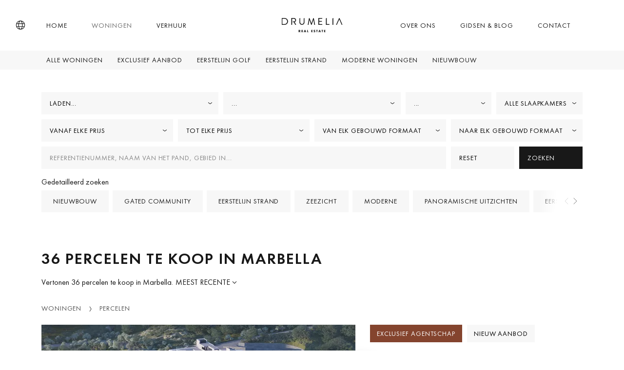

--- FILE ---
content_type: text/html; charset=UTF-8
request_url: https://www.drumelia.com/woningen/percelen
body_size: 66801
content:
<!DOCTYPE html><html lang="nl"><head> <meta charset="UTF-8"> <meta name="viewport" content="width=device-width, initial-scale=1, shrink-to-fit=no"> <link rel="profile" href="https://gmpg.org/xfn/11"> <link rel="preconnect" href="https://media.inmobalia.com/"> <link rel='dns-prefetch' href="https://media.inmobalia.com/"> <link rel="preconnect" href="https://js.hs-scripts.com/"> <link rel='dns-prefetch' href="https://js.hs-scripts.com/"> <link rel="preconnect" href="https://www.googletagmanager.com/"> <link rel='dns-prefetch' href="https://www.googletagmanager.com/"> <link rel="preconnect" href="https://www.google-analytics.com/"> <link rel='dns-prefetch' href="https://www.google-analytics.com/"> <link rel="preload" href="https://www.drumelia.com/wp-content/themes/inmobasolidbase/dist/src/fonts/FuturaPT-Book.woff2" as="font" type="font/woff2" crossorigin><link rel="preload" href="https://www.drumelia.com/wp-content/themes/inmobasolidbase/dist/src/fonts/FuturaPT-BookObl.woff2" as="font" type="font/woff2" crossorigin><link rel="preload" href="https://www.drumelia.com/wp-content/themes/inmobasolidbase/dist/src/fonts/FuturaPT-Demi.woff2" as="font" type="font/woff2" crossorigin><style>@font-face {font-display: swap;font-family: "futura-pt";font-style: normal;font-weight: 400;src: url("https://www.drumelia.com/wp-content/themes/inmobasolidbase/dist/src/fonts/FuturaPT-Book.woff2") format("woff2");}@font-face {font-display: swap;font-family: "futura-pt";font-style: italic;font-weight: 400;src: url("https://www.drumelia.com/wp-content/themes/inmobasolidbase/dist/src/fonts/FuturaPT-BookObl.woff2") format("woff2");}@font-face {font-display: swap;font-family: "futura-pt";font-style: normal;font-weight: 600;src: url("https://www.drumelia.com/wp-content/themes/inmobasolidbase/dist/src/fonts/FuturaPT-Demi.woff2") format("woff2");}body,p, h1, h2 {font-family: "futura-pt", Helvetica, sans-serif;font-size: 1rem;font-weight: 400;line-height: 1.5em;}</style><link rel="alternate" hreflang="en" href="https://www.drumelia.com/properties/plots"><link rel="alternate" hreflang="es" href="https://www.drumelia.com/propiedades/parcelas-y-terrenos"><link rel="alternate" hreflang="de" href="https://www.drumelia.com/eigenschaften/grundstucke"><link rel="alternate" hreflang="fr" href="https://www.drumelia.com/proprietes/parcelles-terrains"><link rel="alternate" hreflang="nl" href="https://www.drumelia.com/woningen/percelen"><link rel="alternate" hreflang="pl" href="https://www.drumelia.com/nieruchomosci/dzialki"><link rel="alternate" hreflang="ru" href="https://www.drumelia.com/nedvizhimost/zemelnye-ucastki"><link rel="alternate" hreflang="sv" href="https://www.drumelia.com/egenskaper/tomter-och-marker"><link rel="alternate" hreflang="no" href="https://www.drumelia.com/eiendommer/plott-og-lands"><link rel="alternate" hreflang="x-default" href="https://www.drumelia.com/properties/plots"><link rel="next" href="https://www.drumelia.com/woningen/percelen?ipage=2"><title>Percelen te koop in Marbella</title><meta name="description" content="Vertonen 36 percelen te koop in Marbella. The Net – Een op het zuidoosten gericht perceel met project in La Zagaleta met panoramisch zee- en bergzicht. ..."><link rel="canonical" href="https://www.drumelia.com/woningen/percelen"/><meta property="og:locale" content="nl_NL"/><meta property="og:title" content="Percelen te koop in Marbella"/><meta property="og:description" content="Vertonen 36 percelen te koop in Marbella. The Net – Een op het zuidoosten gericht perceel met project in La Zagaleta met panoramisch zee- en bergzicht. ..."/><meta property="og:url" content="https://www.drumelia.com/woningen/percelen"/><meta property="og:site_name" content="Drumelia Real Estate"/><meta property="og:type" content="website"/><meta property="og:image" content="https://media.inmobalia.com/imgV1/B95mbh8olwFQm~uCUaVOI2kQT0hb0a8sZ9turUNfnwtvuccYCzs0YVPfPbfkc2VnnN1JFDplhuC3TbFKfXVuzs61GfTOrD727IGvLD8xDlbXWvyBR4IK7xVw82VVcih99C2HxvY42U~3YvEnH2DfmJT5ErKDbIYVjayR5wHKH26dMvKbNUfntcCiMCiLMTbeZOuTVWZbfBtExQustCjEE3QjMTDkZJZrqXMloAbfhPsKtL5liu~sSYo3wNzKkGyYUVH~xu6KTM4PCjmA3pQf0~b1db8ii3WF_9OOglKK9b9KRzkBI_Vr8nNH5ctL0N8ObcZXHNWphAbRFAC2FSPwIN9W0dOwjLGAVHBOtp~tHJSyniN19rSvPCTG1~wyQZCWZJY~~Ho0Qwt5qioY5JfGkvEyZ0qEL6NZbkoWfCuoI_NjeMJpg7Db.jpg"/><meta property="og:image:width" content="1200"/><meta property="og:image:height" content="675"/><meta property="og:image:type" content="image/webp"/><meta name="twitter:card" content="summary_large_image"/><script type="application/ld+json">{"@context":"http://schema.org","@type":"BreadcrumbList","itemListElement":[{"@type":"ListItem","position":1,"item":"https://www.drumelia.com/woningen","name":"Woningen"},{"@type":"ListItem","position":2,"item":"https://www.drumelia.com/woningen/percelen","name":"Percelen"}]}</script><script type="application/ld+json">{"@context":"https://schema.org","@type":"ItemList","itemListElement":[{"@type":"ListItem","position":1,"item":{"@context":"http://schema.org","@type":"Product","name":"The Net \u2013 Een op het zuidoosten gericht perceel met project in La Zagaleta met panoramisch zee- en bergzicht.","description":"Ervaar de mogelijkheid om een werkelijk uitzonderlijke woning te realiseren op dit perceel van 7.996 m\u00b2 in La Zagaleta, een van de meest exclusieve en ...","productId":"D4891","sku":"D4891","mpn":"D4891","image":"https://media.inmobalia.com/imgV1/B95mbh8olwFQm~uCUaVOI2kQT0hb0a8sZ9turUNfnwtvuccYCzs0YVPfPbfkc2VnnN1JFDplhuC3TbFKfXVuzs61GfTOrD727IGvLD8xDlbXWvyBR4IK7xVw82VVcih99C2HxvY42U~3YvEnH2DfmJT5ErKDbIYVjayR5wHKH26dMvKbNUfntcCiMCiLMTbeZOuTVWZbfBtExQustCjEE3QjMTDkZJZrqXMloAbfhPsKtL5liu~sSYo3wNzKkGyYUVH~xu6KTM4PCjmA3pQf0~b1db8ii3WF_9OOglKK9b9KRzkBI_Vr8nNH5ctL0N8ObcZXHNWphAbRFAC2FSPwIN9W0dOwjLGAVHBOtp~tHJSyniN19rSvPCTG1~wyQZCWZJY~~Ho0Qwt5qioY5JfGkvEyZ0qEL6NZbkoWfCuoI_NjeMJpg7Db.jpg","offers":{"availability":"https://schema.org/InStock","priceValidUntil":"2026-05-01","url":"https://www.drumelia.com/woningen/la-zagaleta/perceel/D4891","@type":"Offer","priceCurrency":"EUR","price":6799000},"url":"https://www.drumelia.com/woningen/la-zagaleta/perceel/D4891"}},{"@type":"ListItem","position":2,"item":{"@context":"http://schema.org","@type":"Product","name":"Perceel met Open Uitzicht en Project voor een Hedendaagse Villa in Elviria, Oost-Marbella","description":"Dit perceel in Elviria, Oost-Marbella, biedt de kans om een stedelijk kavel te verwerven met een goedgekeurd architectonisch project voor een hedendaagse ...","productId":"D4827","sku":"D4827","mpn":"D4827","image":"https://media.inmobalia.com/imgV1/B95mbh8olwFQm~[base64]~1HXIwIVyTuECjytguik5FFND57ODJEF1hMzLsH~GHGaFD9N0ScAwIWwoW8DFcVurli38W3TYPeWcfRmrkPTuRoOUeQ6WO63pwBVTw11Xm2YuWkQz3TX9L~t_LG0mTVKbhNlY2X0D9b0xaKaEFRvPxfzPeSAMJ4UsrhqosmP6APTIr.jpg","offers":{"availability":"https://schema.org/InStock","priceValidUntil":"2026-05-01","url":"https://www.drumelia.com/woningen/elviria/perceel/D4827","@type":"Offer","priceCurrency":"EUR","price":950000},"url":"https://www.drumelia.com/woningen/elviria/perceel/D4827"}},{"@type":"ListItem","position":3,"item":{"@context":"http://schema.org","@type":"Product","name":"Perceel met Project en Open Uitzichten in Estepona","description":"Dit perceel te koop ligt in Estepona (M\u00e1laga, Costa del Sol), in een hoger gelegen gebied met vrij uitzicht op de natuurlijke omgeving en de golfbaan. De ","productId":"D4809","sku":"D4809","mpn":"D4809","image":"https://media.inmobalia.com/imgV1/B95mbh8olwFQm~uCUaVOI2kQT0hb0a8sZ9turUNfnwtvuccYCzs0YVPfPbfkc2VnnN1JFDplhuC3TbFKfXVuzsfPjC_TlYSHmIJZdU7OtUJU3x~uPBMclbRjV3iQ18ZaSPbitVI1BzW3~GWUDcJZuIaRTOjYtFHjtJZfLS6M6fFBIvUZkBZ2cAh1DZHweXVssTd53iPflYjr4wFdXkkpMPDq9AoT_zy6u0FKPgWBfkNJ~AGhtujgSGvHcOTWU6qQG4E7axtH8pxwxa3EyTg9sFvEdc9Wajh15BBtvFo7vQu8upihcjWdFVr3g7Wq552uOG_KBr3dIHPjPFVEthJKjRW9MrfxX683s4ECv6YHoXOOEymuuxIkau6XZVuGvYmIZlZygbA0fTVY8oWlClS5lN88BTIAfoWc7UTyH21P5je0knm5o86M.png","offers":{"availability":"https://schema.org/InStock","priceValidUntil":"2026-05-01","url":"https://www.drumelia.com/woningen/estepona/perceel/D4809","@type":"Offer","priceCurrency":"EUR","price":1150000},"url":"https://www.drumelia.com/woningen/estepona/perceel/D4809"}},{"@type":"ListItem","position":4,"item":{"@context":"http://schema.org","@type":"Product","name":"3 percelen met bouwvergunning en project in Guadalmina Alta, Marbella","description":"Uitstekende investeringsmogelijkheid in Guadalmina Alta, een van de meest gewilde en gevestigde woonwijken van Marbella. De drie percelen hebben een ...","productId":"D4689","sku":"D4689","mpn":"D4689","image":"https://media.inmobalia.com/imgV1/B95mbh8olwFQm~uCUaVOI2kQT0hb0a8sZ9turUNfnwtvuccYCzs0YVPfPbfkc2VnnN1JFDplhuC3TbFKfXVuwAqFUrB0RyPWFzo3juJOKJFsjm4fTvEM_VKjOG7b7VH83itFLpykmfq32iNihI7mK1MiPa73Fv3Ift1DY2SLrk8426G~OuIlzhCJyRmzoU~kUaKp3otJR_JSvXYWyMRiC2vQD9fHOqJzLvGRVAhP4LRQeFTBsvo4xuyHmowx4VtQzxLtE1QdRCCDMHJ8qho1qE423z5yNhV6ACXsB7PhhtypTwV~LHn93tWoyRuW4bSRjjXCpEn4aAwTzRWDDowjnH_fjwBPZfMNcs~QxPP0gKjY61GQDGgc5JyYz3m5Bm7UKNM7MRHEKEOqYwjqMObdvPr_RC6gTywUmMMzFXi4y5_YLIwJ2Zm6.jpg","offers":{"availability":"https://schema.org/InStock","priceValidUntil":"2026-05-01","url":"https://www.drumelia.com/woningen/guadalmina-alta/perceel/D4689","@type":"Offer","priceCurrency":"EUR","price":2450000},"url":"https://www.drumelia.com/woningen/guadalmina-alta/perceel/D4689"}},{"@type":"ListItem","position":5,"item":{"@context":"http://schema.org","@type":"Product","name":"Oonperceel met zee- en bergzicht in La Reserva de Alcuzcuz, Benahav\u00eds","description":"Gelegen in de heuvels van Benahav\u00eds biedt dit buitengewone residenti\u00eble perceel van 34.506 m\u00b2 een unieke kans om een op maat gemaakt landgoed te ...","productId":"D4584","sku":"D4584","mpn":"D4584","image":"https://media.inmobalia.com/imgV1/B95mbh8olwFQm~uCUaVOI2kQT0hb0a8sZ9turUNfnwtvuccYCzs0YVPfPbfkc2VnnN1JFDplhuC3TbFKfXVuw3psHL2cnWN4CybmnTgy2HZzFsyARNVTm0lUobPpPu954Ybxfm0ciVrSa6HuC2A0uj5b0AtyaYPG0tU1tIOrkqNipv4ygj9Uiu1v6tuQ82mkm7PNCy29Q89a~NnezAwCliUXpMLEoYQ6BFNNMJs5Pu0N7QrLMvtxOH_7ypXQ8A~m~Cp43iLOLBKlnhFayy764zK~OgFxosbFFy244_jBqyHyLdHLhkrfAaCkdFuq2AdlI7e10KW9AhvA3JXgYUeHEu6ty_NdKmJHRl6MmZHOAe3~1i9pTZD3n_51CS34owObDM31DABg9G8H3nX88h1cC_Ep9qpcJIYgmwXeGlbwfHAAKse~4_51.jpg","offers":{"availability":"https://schema.org/InStock","priceValidUntil":"2026-05-01","url":"https://www.drumelia.com/woningen/la-reserva-de-alcuzcuz/perceel/D4584","@type":"Offer","priceCurrency":"EUR","price":2450000},"url":"https://www.drumelia.com/woningen/la-reserva-de-alcuzcuz/perceel/D4584"}},{"@type":"ListItem","position":6,"item":{"@context":"http://schema.org","@type":"Product","name":"Droomproject met Panoramisch Uitzicht in Marbella Club Golf Resort","description":"Een waar kunstwerk gelegen op een van de meest exclusieve locaties: Marbella Club Golf Resort en Country Club. Dit buitengewone project is gelegen op een ...","productId":"D4470","sku":"D4470","mpn":"D4470","image":"https://media.inmobalia.com/imgV1/B95mbh8olwFQm~uCUaVOI2kQT0hb0a8sZ9turUNfnwtvuccYCzs0YVPfPbfkc2VnnN1JFDplhuC3TbFKfXVuwu3ik7_l4Y5VNbs3cxk_0UH~N9DfxyELrqMe01qLEKJScwzH4XGCWqDMUsv3ev7RF7tXcdB3nLc5jEz26iRyFcuAkomIzX~8SgIL3Ri8bCQQV_xkMvp6iXEBZ4DWyvaB_o01h46qIol9INdXdBxp1AHyS04bo2G3P~Qo9lRcFSLl2AAvifeVy259Knw2P8IQdy2kd9udis4m2ul_JHDR8v5bx5khr34PLBDn3WZDdbCw1ieOO6hqJwxw0UQuLzoPBnS_O2_Qr4WrmN3XHA74V7uUv5WzqE2xAH7FW8i2tPFLShbVfksHCEes9wqF2wjcQJEBC8Vi3BobuPSR_hdQsAW2tfYKyTh1.jpg","offers":{"availability":"https://schema.org/InStock","priceValidUntil":"2026-05-01","url":"https://www.drumelia.com/woningen/marbella-club-golf-resort/perceel/D4470","@type":"Offer","priceCurrency":"EUR","price":1595000},"url":"https://www.drumelia.com/woningen/marbella-club-golf-resort/perceel/D4470"}},{"@type":"ListItem","position":7,"item":{"@context":"http://schema.org","@type":"Product","name":"Exclusief Perceel Dicht bij het Strand in Marbesa","description":"Dit aantrekkelijke, vlakke perceel van 872 m\u00b2 biedt een uitstekende kans om een villa op maat te bouwen, op slechts een korte wandeling van het strand. ...","productId":"D4442","sku":"D4442","mpn":"D4442","image":"https://media.inmobalia.com/imgV1/B95mbh8olwFQm~uCUaVOI2kQT0hb0a8sZ9turUNfnwtvuccYCzs0YVPfPbfkc2VnnN1JFDplhuC3TbFKfXVuwu9vHV0H3wtbwNgqsw9w1~zAi1Hcyah6FIL4o8X4aIeqxNxG7KpJiTQ0SguW3tUSi_W0nnBa6XKxhSLzSH3zT8P8Q08ywCIJvmigCguB5qj~vspVA1zqSjREIPWQLwNbpWW9Tb8kgajzB7ZCqgzwcUIhxvxkJcwM2X3RKrptGFAs3jyhQrwOPZftwIz4lqMp1eG_abBbtMjMHbKfWMHU8oKyCHWac3c8KcofeilaIauMf5qOogzf7i9QNAD5b20jeQPLPipvTp7qGKy4B_TUILSGAS2hxxFXdo_Dsw1rehqry~ihFOyRdi8f~R92JRkVXS3vlVXvIT7NuZDx3pdNaNkCw0c_sqT_.jpg","offers":{"availability":"https://schema.org/InStock","priceValidUntil":"2026-05-01","url":"https://www.drumelia.com/woningen/marbesa/perceel/D4442","@type":"Offer","priceCurrency":"EUR","price":1500000},"url":"https://www.drumelia.com/woningen/marbesa/perceel/D4442"}},{"@type":"ListItem","position":8,"item":{"@context":"http://schema.org","@type":"Product","name":"Uitzonderlijk perceel met project voor een eigentijdse villa van 1.146 m\u00b2 in het hart van Puerto Ban\u00fas","description":"Slechts drie minuten lopen van populaire locaties zoals Breathe, La Sala en Centro Plaza, biedt dit kant-en-klare bouwproject een unieke kans voor zowel ...","productId":"D4414","sku":"D4414","mpn":"D4414","image":"https://media.inmobalia.com/imgV1/B95mbh8olwFQm~uCUaVOI2kQT0hb0a8sZ9turUNfnwtvuccYCzs0YVPfPbfkc2VnnN1JFDplhuC3TbFKfXVuwupkxh71jFhABnHKm0XbBxdHcYZfZX1Zp6qfxVCHet~EgIW9N1kX5VO0YzW57ENYGLBW2Tdv5hPEG8T3oA_r2UcJTZzHH7fMGDq2cVBKkjbRPR7r7QbgTsDGhnJgJ6nNiF95O7wZmW~V5VTmkkWLRwLSJWYhL4IGRk02kueZbMDuJcEfjZ7ETQ_~yFQkcBkSV2G~9POwHsZafAHsKNsRVE_MiTmu57SKWUxbkwCHS34cr2vZZwj46rCLNou6sGR75N9J6fgeuFP4h4Fdk~Ce3XV1G60bjiTvKiXd2uU_4R8MpDLbKtVIhZG851QuZtNulj70MYV6l~SEElROHrOF4rjCt6DeSxgP.png","offers":{"availability":"https://schema.org/InStock","priceValidUntil":"2026-05-01","url":"https://www.drumelia.com/woningen/marbella-puerto-banus/perceel/D4414","@type":"Offer","priceCurrency":"EUR","price":2400000},"url":"https://www.drumelia.com/woningen/marbella-puerto-banus/perceel/D4414"}},{"@type":"ListItem","position":9,"item":{"@context":"http://schema.org","@type":"Product","name":"Uniek perceel met panoramisch uitzicht op zee en bergen in Los Flamingos, Benahav\u00eds","description":"Dit prachtige perceel van 2.440 m\u00b2 bevindt zich in de prestigieuze urbanisatie Los Flamingos, een van de meest gewilde gebieden aan de Costa del Sol. Met ","productId":"D4410","sku":"D4410","mpn":"D4410","image":"https://media.inmobalia.com/imgV1/B95mbh8olwFQm~uCUaVOI2kQT0hb0a8sZ9turUNfnwtvuccYCzs0YVPfPbfkc2VnnN1JFDplhuC3TbFKfXVuwupgp3yJMruoLGezkOUHjIFHSPi9tbA3200jFXfAQ~kfXp69h93kF_Dk5IdBll7XizXPzsVKwprgJUSRr8uuGoYrA6mvvJ_h4wUBD3rOFAc25L1qBrbLaFDDJWK9J1mnROnyApEVq8cLO_6C5o~5upPsac6gqLxUBTKFixv9O2ZAMHTVx0hUZ648g6ZyQVSAlWewvGJcWVIlBQZ2hB6ap3BfqSn4AVxPFwJxm5kPMYijzoE9bqbY77lmzelGmTRpA~8EKIrRek~Qw_Wj6rXKvh8aEgVPiqE8qz9EmswEhQvfipz8FOo7htwCIq_DEwGs4ojOwXzOaYypVPqb8~tSAp8SwFBJnVjJ.jpg","offers":{"availability":"https://schema.org/InStock","priceValidUntil":"2026-05-01","url":"https://www.drumelia.com/woningen/los-flamingos/perceel/D4410","@type":"Offer","priceCurrency":"EUR","price":1499000},"url":"https://www.drumelia.com/woningen/los-flamingos/perceel/D4410"}},{"@type":"ListItem","position":10,"item":{"@context":"http://schema.org","@type":"Product","name":"Perceel met panoramisch uitzicht op zee, meer en bergen in Monte Mayor in Benahav\u00eds","description":"Dit zuidwestgerichte perceel biedt een prachtig uitzicht op de zee, de bergen en een rustig meer, gelegen in de exclusieve en beveiligde woonwijk Monte ...","productId":"D4398","sku":"D4398","mpn":"D4398","image":"https://media.inmobalia.com/imgV1/B95mbh8olwFQm~uCUaVOI2kQT0hb0a8sZ9turUNfnwtvuccYCzs0YVPfPbfkc2VnnN1JFDplhuC3TbFKfXVuxQdTXGhOP8X2fZ9GSXlD_sSCAzHxqeiGQPzMrwO~05wHGaPAnKiJlIkEgGVdFCtLxo~QGAgqVsc9_9~HuBf8rVRDNcB5lnA9GZIw_ixrvh5mtVlP7IuTyKa464L7uztHHORwXagfBqm10AqS8TBsW3aGjiU~3uxrKBfHJjdC7OlVEDPmhi5khMYp~NVvASvkWA21Qgk0319BddJJ9o62FOspYxKs_AbE40wZ7F8_9V3QXb4M4AjEIkoqmxcr_Q_p3Q5AmNJrdyyrrC~xKfufcVGWT0V6F0Gnz2XDWbXG~ksxHA0ldemlc7wfQwf0RPcTm_WBlz4a1rToR7MV3xfd5p8~UKBhR9hP.jpg","offers":{"availability":"https://schema.org/InStock","priceValidUntil":"2026-05-01","url":"https://www.drumelia.com/woningen/monte-mayor/perceel/D4398","@type":"Offer","priceCurrency":"EUR","price":850000},"url":"https://www.drumelia.com/woningen/monte-mayor/perceel/D4398"}},{"@type":"ListItem","position":11,"item":{"@context":"http://schema.org","@type":"Product","name":"Exclusief Luxe Perceel in La Cerquilla, Nueva Andaluc\u00eda","description":"Gelegen in de prestigieuze wijk La Cerquilla in Nueva Andaluc\u00eda, biedt dit uitzonderlijke perceel een zeldzame kans om een architectonisch meesterwerk te ","productId":"D4282","sku":"D4282","mpn":"D4282","image":"https://media.inmobalia.com/imgV1/B95mbh8olwFQm~uCUaVOI2kQT0hb0a8sZ9turUNfnwtvuccYCzs0YVPfPbfkc2VnnN1JFDplhuC3TbFKfXVuxC_WkkhTEWohkBywwYtN8kYN46ij7RznBPecmE9V_Wbmb4w3hY_gLZ8hSPoNQhm0Q~[base64].jpg","offers":{"availability":"https://schema.org/InStock","priceValidUntil":"2026-05-01","url":"https://www.drumelia.com/woningen/la-cerquilla/perceel/D4282","@type":"Offer","priceCurrency":"EUR","price":3900000},"url":"https://www.drumelia.com/woningen/la-cerquilla/perceel/D4282"}},{"@type":"ListItem","position":12,"item":{"@context":"http://schema.org","@type":"Product","name":"Exclusief Verhoogd Perceel met Adembenemend Uitzicht in La Cerquilla, Nueva Andaluc\u00eda","description":"Dit uitzonderlijke perceel ligt in het hart van La Cerquilla, een van de meest prestigieuze woonwijken van Marbella. Verhoogd boven de Golf Valley, biedt ...","productId":"D4281","sku":"D4281","mpn":"D4281","image":"https://media.inmobalia.com/imgV1/B95mbh8olwFQm~uCUaVOI2kQT0hb0a8sZ9turUNfnwtvuccYCzs0YVPfPbfkc2VnnN1JFDplhuC3TbFKfXVuxC_Vluc6Rw99UlSg~Fx3IaeLIPxCe2R9xGhFxjn0Qj_~FcfANW2DIQ6nTKwL_2WaAeWySMozp5i~2cCILJxw2jPrI1E5yg07ljGecqmjIeN22J6mj1rlnf4u0FxYBrqMMLybQjAoaBacYJ40xAoAWCjTAUOGff9Xdfm~mXp2MoqofLukVnUmdKt40Nt3iWP8x2nLFqA~t75Occf3vMDbtN0fflALprLr2IocHAp7cov4JsHSr7~hKGJG80DEUTNoo_E1xDQXxdYHWpyFDSGNcEEZVjmFKo61YHPh_OAT10l_3Dp~8dpJRsoGRfrtGV6EXluJLMwsGbL3LhqMdwC84DiMHaoqaLrX.jpg","offers":{"availability":"https://schema.org/InStock","priceValidUntil":"2026-05-01","url":"https://www.drumelia.com/woningen/la-cerquilla/perceel/D4281","@type":"Offer","priceCurrency":"EUR","price":6900000},"url":"https://www.drumelia.com/woningen/la-cerquilla/perceel/D4281"}},{"@type":"ListItem","position":13,"item":{"@context":"http://schema.org","@type":"Product","name":"Uitstekend perceel met de mogelijkheid van een sleutel-op-de-deur project in La Zagaleta, Benahav\u00eds","description":"Dit 4.829 m\u00b2 grote, op het zuiden gerichte perceel in La Zagaleta, Marbellas meest prestigieuze gated community, biedt een unieke kans om een op maat ...","productId":"D4204","sku":"D4204","mpn":"D4204","image":"https://media.inmobalia.com/imgV1/B95mbh8olwFQm~uCUaVOI2kQT0hb0a8sZ9turUNfnwtvuccYCzs0YVPfPbfkc2VnnN1JFDplhuC3TbFKfXVuxCchqKYkzpVXt2nf~Jf0WfPLyehz2o~oRt79rLVLPpPaMDyvMbl4PnvJOOngvKd2iPejNeYyTw7WOWdiSJxfEiMYMAxvC26kySnwryAw2ImkQ8DBu3VqbOTPFqH~7c4Wy7EeEQowYKXf1r1jEwytrFg81fFKq5DUouBu2fox8U57hT8~GklIQCUVQ1Po78oNcATKG5K3HtqtAK0HXL193SYkD1DqiX7OThmmiSckopnUsLI~WpeST4mMHUtR6HxrtvJY2bv2NUjo~yIxT7GbTUvFLjB633BOJanplKH5d3njlgOQimZP_L3CGS1_39IJ1IAstHl7Uzs87P_UP8WsvB~UpyuQ5rIc.jpg","offers":{"availability":"https://schema.org/InStock","priceValidUntil":"2026-05-01","url":"https://www.drumelia.com/woningen/la-zagaleta/perceel/D4204","@type":"Offer","priceCurrency":"EUR","price":2980000},"url":"https://www.drumelia.com/woningen/la-zagaleta/perceel/D4204"}},{"@type":"ListItem","position":14,"item":{"@context":"http://schema.org","@type":"Product","name":"Exclusieve kans om een luxe villa op maat te bouwen in het prestigieuze Puerto de Los Almendros, Benahavis","description":"Gelegen in de exclusieve enclave Puerto de Los Almendros in Benahav\u00eds, biedt dit uitgestrekte perceel een zeldzame kans om je ideale woning te ontwerpen ...","productId":"D4058","sku":"D4058","mpn":"D4058","image":"https://media.inmobalia.com/imgV1/B95mbh8olwFQm~uCUaVOI2kQT0hb0a8sZ9turUNfnwtvuccYCzs0YVPfPbfkc2VnnN1JFDplhuC3TbFKfXVuxvm3FTkG_Tero_DvdBEn4EgQA_weu3nnVZS~_xRRWc4KsszKLjvx3Tr5Jrzu3fhkDcVKWapJ5_XJ8RHZ7zYMS4uhdiqhL~~axpG63UgF8rx1QXu6cINW60WGSIaBRQ0JCUJYKLudduSqPeiYoTwVS1XgbPU2MXF0WIIb87BwYLG5Ba~x8OEMs7aubbne6toADF3HXu56XYShGN78ofGtIMHLSGyBL8jvxJ5J6orw77md_mBr~TqVNcbcTuh8XAl4iV982O3VByE7N2AnuWufLIgpaCDztKvmqspJug6P72xC4436E8oHT3CgZ5BSUq6mxfgPQWjpiyRVilJBuBlKPpnD4kQKFz0G.jpg","offers":{"availability":"https://schema.org/InStock","priceValidUntil":"2026-05-01","url":"https://www.drumelia.com/woningen/puerto-del-almendro/perceel/D4058","@type":"Offer","priceCurrency":"EUR","price":1200000},"url":"https://www.drumelia.com/woningen/puerto-del-almendro/perceel/D4058"}},{"@type":"ListItem","position":15,"item":{"@context":"http://schema.org","@type":"Product","name":"Uitzonderlijke kans: 20.000m\u00b2 grond met prachtig panoramisch uitzicht op zee in Istan","description":"Dit opmerkelijke perceel van 20.000 m\u00b2, gelegen in de prestigieuze wijk Istan, biedt adembenemend, ononderbroken panoramisch uitzicht op zee en de ...","productId":"D4056","sku":"D4056","mpn":"D4056","image":"https://media.inmobalia.com/imgV1/B95mbh8olwFQm~[base64]~y3Q~uZuOuTd9T7E~6YtTBoI7~eK8yn8FI_ST8pgV6eXBVH7T~HoE4~dbk4rAxxiKAMRQp8dO9uV6cJrelv5oRJ3j7Gia8f26cyBtoROM1woO0aqRXkYNlmbvjKG7fc7aj~lh~rEt.jpg","offers":{"availability":"https://schema.org/InStock","priceValidUntil":"2026-05-01","url":"https://www.drumelia.com/woningen/carretera-de-istan/perceel/D4056","@type":"Offer","priceCurrency":"EUR","price":2000000},"url":"https://www.drumelia.com/woningen/carretera-de-istan/perceel/D4056"}},{"@type":"ListItem","position":16,"item":{"@context":"http://schema.org","@type":"Product","name":"Uitzonderlijk Perceel met Panoramisch Zeezicht in La Zagaleta, Benahav\u00eds","description":"Gelegen in de prestigieuze en uiterst beveiligde gated community van La Zagaleta, vertegenwoordigt dit uitzonderlijke perceel van 4.100 m\u00b2 een ...","productId":"D4033","sku":"D4033","mpn":"D4033","image":"https://media.inmobalia.com/imgV1/B95mbh8olwFQm~uCUaVOI2kQT0hb0a8sZ9turUNfnwtvuccYCzs0YVPfPbfkc2VnnN1JFDplhuC3TbFKfXVuxv9~yseP9p~ARt6FKa~ISkAGHs9jsTRX_u1jNzVX2JRxIgFt_8QHVVS5euOj3ovOBYQXq60ohyZo0BwqPdXS16Cm_i1qVmcl4JbuG6__C7AeRETdFdlnQVCm_26ZcQw9mvzoajlT0cI3lXOu0lM8_j1rTDVhX93CvnuAqd~FNBmPIgDhgx15q9GoyOHHlGl4IBfwjIcufXqTFucH_kY5jug8HZQvUaWqVRE34a5oKjU7TCUGsyM5WB4APUTeDO~XaW9PIFSzuxyujxhdDIgaLrx9y3t1bB1wvWnGg8Ps9GqgrhmtI_PI8zvxjL5wxFcOJ5gFDidBYn7VcZh_MWxKlbXWPl4zRaP6.jpg","offers":{"availability":"https://schema.org/InStock","priceValidUntil":"2026-05-01","url":"https://www.drumelia.com/woningen/la-zagaleta/perceel/D4033","@type":"Offer","priceCurrency":"EUR","price":9995000},"url":"https://www.drumelia.com/woningen/la-zagaleta/perceel/D4033"}},{"@type":"ListItem","position":17,"item":{"@context":"http://schema.org","@type":"Product","name":"Bouwperceel in La Mairena, Marbella Oost","description":"Ontdek een uitzonderlijke kans om een prachtig stuk grond te verwerven in de prestigieuze enclave La Mairena, Oj\u00e9n. Met een indrukwekkende 15.700 ...","productId":"D3860","sku":"D3860","mpn":"D3860","image":"https://media.inmobalia.com/imgV1/B95mbh8olwFQm~uCUaVOI2kQT0hb0a8sZ9turUNfnwtvuccYCzs0YVPfPbfkc2VnnN1JFDplhuC3TbFKfXVpVpiU0nq_7QI3SSECpM9tCQRDcBeH4XjTrFe~6Jg9~gYZt4hYOfgrsRNosxPvraSOnxjPH~HwrF9MtzzhXMa65Zbgrhc1~1BhiWa2NaBeT8g8GUzxiB0nSXDGgR2nAyMKkShmdun9P2W5nHfHPME4KUsQDi3WDhghQdB_qaJoIK72mkmB6S9LbX0JVWCL90q3PtVA6VYUWPTDH7BUPQ37BS6K4iMru9iRmlVbCNH1YMeH02lGBO4XFA7AgotU~yMRCeO8B7btocp~MDLRpkeNYmDplInMaYVP7JpHOy7AzL67uBgGIlCItt~ANBzX1m0wfwQgjTcZIbogAQsEffeSe345Wee4mpmR.jpg","offers":{"availability":"https://schema.org/InStock","priceValidUntil":"2026-05-01","url":"https://www.drumelia.com/woningen/la-mairena/perceel/D3860","@type":"Offer","priceCurrency":"EUR","price":2355000},"url":"https://www.drumelia.com/woningen/la-mairena/perceel/D3860"}},{"@type":"ListItem","position":18,"item":{"@context":"http://schema.org","@type":"Product","name":"Uitzonderlijk perceel in Atalaya de RIo Verde, op loopafstand van Puerto Banus Marbella","description":"Dit uitzonderlijke perceel van 4006m2 ligt op loopafstand van het gerenommeerde Puerto Ban\u00fas en de glinsterende mediterrane stranden. Genesteld in een ...","productId":"D3808","sku":"D3808","mpn":"D3808","image":"https://media.inmobalia.com/imgV1/B95mbh8olwFQm~[base64]~uXS3Aj3LHPY8tOEIDETfAacSQfdEBVT6M2u.jpg","offers":{"availability":"https://schema.org/InStock","priceValidUntil":"2026-05-01","url":"https://www.drumelia.com/woningen/atalaya-de-rio-verde/perceel/D3808","@type":"Offer","priceCurrency":"EUR","price":5500000},"url":"https://www.drumelia.com/woningen/atalaya-de-rio-verde/perceel/D3808"}},{"@type":"ListItem","position":19,"item":{"@context":"http://schema.org","@type":"Product","name":"Frontlinie van Tramores Golf perceel in Los Flamingos urbanisatie, Benahavis","description":"Gelegen in de luxueuze en pittoreske urbanisatie Los Flamingos aan de Costa del Sol, Spanje, biedt dit perceel van 2723 m\u00b2 een unieke ontwikkelingskans ...","productId":"D3795","sku":"D3795","mpn":"D3795","image":"https://media.inmobalia.com/imgV1/B95mbh8olwFQm~uCUaVOI2kQT0hb0a8sZ9turUNfnwtvuccYCzs0YVPfPbfkc2VnnN1JFDplhuC3TbFKfXVpWRLhZNW36MojMCQ79MAFhyskLrY1UR~Zld2W_cjElvmfwxVKWog2LSZNIT0OdKrtSwUXtQl2YcHB_lcnLHQ0wpU1hOmjpR4sHc7S0BSGoJfs7YtH9BTT4Gw7IxbrgBwjpWhDWZag7Czx~A~Av6l92MynRrWQSx95VEgZkUhAxomEouAinWywOW4NpSdV9MhZhtt7oiHKnc_5TUNiaJZokNJiSOju6PKJ0lKQD1nq125pp4XIjkrmw2Cn_RX_44K_Ew3FavqNo8F6bmlTnInsVRr140GiHCUur~u5VTXdFbhvlKkfFF6vW5jsxTOrg2rX392_1QSStlyBVbUJ2o5ctrMnqyaEP9Ic.jpg","offers":{"availability":"https://schema.org/InStock","priceValidUntil":"2026-05-01","url":"https://www.drumelia.com/woningen/los-flamingos/perceel/D3795","@type":"Offer","priceCurrency":"EUR","price":1850000},"url":"https://www.drumelia.com/woningen/los-flamingos/perceel/D3795"}},{"@type":"ListItem","position":20,"item":{"@context":"http://schema.org","@type":"Product","name":"Perceel met project voor een luxe villa met panoramisch uitzicht op zee en de bergen in Haza del Conde - Nueva Andaluc\u00eda","description":"Dit perceel van 2.587 m2 ligt in Haza del Conde in Nueva Andaluc\u00eda, een urbanisatie in een rustige wijk in het hart van Nueva Andaluc\u00eda. Het ligt heel ...","productId":"D3755","sku":"D3755","mpn":"D3755","image":"https://media.inmobalia.com/imgV1/B95mbh8olwFQm~uCUaVOI2kQT0hb0a8sZ9turUNfnwtvuccYCzs0YVPfPbfkc2VnnN1JFDplhuC3TbFKfXVpWR44ZAj~JvyPodhPhds8EF8YSZ8WjbMEjNce8L6Q3iSI3DovKEwO2XX9vbm3_yUrf2wfzmisKm~AgYxMacW7A7ULiKwNuK9IOpmL1e8HcRLy3Lfmtd5ytfAc4Bc1D~ywkQzXWwVjBsB_mVm9aFfEwGYNYYL~WY5HJ8Mkhle1RZiOCbdIoTUJRnBurg04FlUkSb4d01KB1JM11CDQefURs8aGkNsfjuBXfGq2lMJypi0ig9i4PLL0uZR3J_xiIV0baZkXq5AJWwP7thLvm3~Yf6YIzMUvwTX8mMh4YbAyme8ygm9m4c9qHDR4c8vYciPtJL~BnRZNYo2FadBzDcYzu~g_TWMDE8mE.jpg","offers":{"availability":"https://schema.org/InStock","priceValidUntil":"2026-05-01","url":"https://www.drumelia.com/woningen/haza-del-conde/perceel/D3755","@type":"Offer","priceCurrency":"EUR","price":2600000},"url":"https://www.drumelia.com/woningen/haza-del-conde/perceel/D3755"}},{"@type":"ListItem","position":21,"item":{"@context":"http://schema.org","@type":"Product","name":"The Courtyard - Exclusief perceel met uitzicht op zee en de bergen en zuidelijke ori\u00ebntatie in Sierra Blanca- Marbella","description":"Ervaar de zeldzame kans om uw droomhuis te bouwen op een prachtig perceel van 4.121 m\u00b2 in de prestigieuze Sierra Blanca. Genesteld in een van Marbella&#039;s ...","productId":"D3709","sku":"D3709","mpn":"D3709","image":"https://media.inmobalia.com/imgV1/B95mbh8olwFQm~uCUaVOI2kQT0hb0a8sZ9turUNfnwtvuccYCzs0YVPfPbfkc2VnnN1JFDplhuC3TbFKfXVpWRsVzhr0ButMiW_KePNyUmL0sNxev3_Rp_XIp3ZV_LignwbLPtPAjQbKnS1lOe9uoVDgvtge_XLVa80JcGjj9X5VwAmp~9bL8dZ32cy8W1qA9dgbMqbNXrgEOeutrRuj5KjMU7NLq81v9zlT003899RTJEUKiUAzLCGGZ8HRTQg3GGQl6_2pKXupHLnbTiWJcdQwyFVNRBec3oCQPbvZ1JSyazBDV7YrrGc~Mc0q7xOKHYY2arO1L9uUNpCku2IKiBcydiSSTZ_wkcdKBsrKwpAwsmGNQbH0psiRffnQxpuitAlM7Jq8WlHivWSrItdgrtG4PMnq8PRPJDxChOs1E3d7phqv05Oy.jpg","offers":{"availability":"https://schema.org/InStock","priceValidUntil":"2026-05-01","url":"https://www.drumelia.com/woningen/sierra-blanca/perceel/D3709","@type":"Offer","priceCurrency":"EUR","price":10000000},"url":"https://www.drumelia.com/woningen/sierra-blanca/perceel/D3709"}},{"@type":"ListItem","position":22,"item":{"@context":"http://schema.org","@type":"Product","name":"Perceel met panoramisch uitzicht te koop in Los Flamingos, Benahav\u00eds","description":"Gelegen in deze prestigieuze enclave aan de Costa del Sol en op een toplocatie biedt dit perceel van 1400 m2 voldoende ruimte om een huis op maat te ...","productId":"D3616","sku":"D3616","mpn":"D3616","image":"https://media.inmobalia.com/imgV1/B95mbh8olwFQm~uCUaVOI2kQT0hb0a8sZ9turUNfnwtvuccYCzs0YVPfPbfkc2VnnN1JFDplhuC3TbFKfXVpWJ4~Es5RbM~U3qX1ZmhGWkyb38KOsaVMvF~w~FN9nVGTP08xHZ0KQWjScDIM_aTP4NE5LUA8MoNWdBfj1A6a1FtC03IpAXNRX98srjXoGorMDOZcSRQvTQxIqZyWqYqq5X4bfwUO1yBb_6CKQGpGFUJmOt42tVusOhWpjEIJuglTYkOu7E7pTyyBNJ~ALTcOvVBOlm5ecoSJ9meKd8z4NI~Ua~lrGkRXBsyOVON2aMlJoWQmr9eYmTIy2s2cNkF68VvfplbjeXIwURKiUQwUquM3r3GEPXjWRZ2v~ITNbf_1HC_Ldho6NPsl~94x6YgcJL3dWeazVlDyRuhr6xndkXQu7TBHNlfC.jpg","offers":{"availability":"https://schema.org/InStock","priceValidUntil":"2026-05-01","url":"https://www.drumelia.com/woningen/los-flamingos/perceel/D3616","@type":"Offer","priceCurrency":"EUR","price":1875000},"url":"https://www.drumelia.com/woningen/los-flamingos/perceel/D3616"}},{"@type":"ListItem","position":23,"item":{"@context":"http://schema.org","@type":"Product","name":"Prachtig perceel in Puerto de Los Almendros, Benahav\u00eds","description":"Genesteld in de prestigieuze enclave Puerto de Los Almendros in Benahav\u00eds, biedt dit uitgestrekte perceel een uitzonderlijke kans om je droomhuis te ...","productId":"D3614","sku":"D3614","mpn":"D3614","image":"https://media.inmobalia.com/imgV1/B95mbh8olwFQm~uCUaVOI2kQT0hb0a8sZ9turUNfnwtvuccYCzs0YVPfPbfkc2VnnN1JFDplhuC3TbFKfXVpWJ49h1Y7o7sIwttHz6wLkoLZIMeqmWQroet1uHsC85AD1K9jqZcMZO9hIBbUm7RSmT2yAkvWcYc80RvVi~SfyjzK6_HjrgUBJISlmv_v~aPeGCGF69G62lLU7ODRZoM9rIgtGtxNx~[base64]~XS7Y.jpg","offers":{"availability":"https://schema.org/InStock","priceValidUntil":"2026-05-01","url":"https://www.drumelia.com/woningen/puerto-del-almendro/perceel/D3614","@type":"Offer","priceCurrency":"EUR","price":995000},"url":"https://www.drumelia.com/woningen/puerto-del-almendro/perceel/D3614"}},{"@type":"ListItem","position":24,"item":{"@context":"http://schema.org","@type":"Product","name":"Uitstekend perceel met indrukwekkend panoramisch uitzicht in het topsegment van Vega del Colorado, Benahavis","description":"Een groot perceel van 2.076 m\u00b2 wordt te koop aangeboden in een van Marbella&#039;s exclusieve woonwijken Vega del Colorado, Benahavis. Deze high-end ...","productId":"D3500","sku":"D3500","mpn":"D3500","image":"https://media.inmobalia.com/imgV1/B95mbh8olwFQm~uCUaVOI2kQT0hb0a8sZ9turUNfnwtvuccYCzs0YVPfPbfkc2VnnN1JFDplhuC3TbFKfXVpWz46vw4thzB~2T4G4lUe8gAy7x8yBCXtTsY2bN8VatZwp8lAXXBfmRK1uCRrEULOn9ed7t3fDaOP4wmIOLT1mKcZ8pdJtSnQsYGFMytw~768_sHV01jdeYh5D~gZx21j~~E9HVq3ica51yKjCCsUajnrc32fLhEfFQS7ubbwMPdcznMIvYg_8PjYUhk4QDEaSrGeuzVIkA3mOxl0ANqr_dpOaEZV63Th7eriylID7kdmp_IQws7dm3PRnuRp~sLAdv8AC7sW1PzqYDimblSdXpBIALWQHPo3M0RPVb7e_oH~uYK1eizT3wAnjPY960m1XndV3~mlJim0IJQFB8E~FicCJYyCQH9Q.jpg","offers":{"availability":"https://schema.org/InStock","priceValidUntil":"2026-05-01","url":"https://www.drumelia.com/woningen/vega-del-colorado/perceel/D3500","@type":"Offer","priceCurrency":"EUR","price":2425000},"url":"https://www.drumelia.com/woningen/vega-del-colorado/perceel/D3500"}},{"@type":"ListItem","position":25,"item":{"@context":"http://schema.org","@type":"Product","name":"Uitstekend perceel met panoramisch uitzicht op zee en de bergen in het topsegment van Vega del Colorado, Benahavis","description":"Dit grote perceel op het zuiden/westen wordt te koop aangeboden in de exclusieve urbanisatie Vega del Colorado, gelegen ten westen van het centrum van ...","productId":"D3499","sku":"D3499","mpn":"D3499","image":"https://media.inmobalia.com/imgV1/B95mbh8olwFQm~uCUaVOI2kQT0hb0a8sZ9turUNfnwtvuccYCzs0YVPfPbfkc2VnnN1JFDplhuC3TbFKfXVpWubz9xzGjlFq58Hu7EiMnsQwfda2n5DxXd5KldM4ukGCaSUJbtdgsn64~VXef7EM6nk4cjG9dpCnpDwVeuX1SXNk64UPrOpKmythmrqLuleX3fca_7yF7YSYxioo3MVw24Yk~4PRRiabNdjLL6K5BZ_kEAkyRblCpqceNlDxe454zNEFyM3YlTynjsVl4Q~nlFD7JK2IuV5gfCcEgUvGMlytgR2P8A3QVSt_VjeKG~ixDRLklKbcAtFxg2M9GC5WGHObL21o48vefx~RdvFJQv3fzdeXRaxuNVKOCH5Q9FAg_j8x1XSYb~4oSSJLsZymHZt8PQD1qeQBBOaVrzRSDEpHkbWgeaFK.jpg","offers":{"availability":"https://schema.org/InStock","priceValidUntil":"2026-05-01","url":"https://www.drumelia.com/woningen/vega-del-colorado/perceel/D3499","@type":"Offer","priceCurrency":"EUR","price":2475000},"url":"https://www.drumelia.com/woningen/vega-del-colorado/perceel/D3499"}}]}</script><link rel='stylesheet' id='inm-css-css' href='https://www.drumelia.com/wp-content/themes/inmobasolidbase/dist/src/css/main.css?ver=1.5.20' media='all'/> <link rel="apple-touch-icon" sizes="180x180" href="/apple-touch-icon.png"> <link rel="icon" type="image/png" sizes="32x32" href="/favicon-32x32.png"> <link rel="icon" type="image/png" sizes="16x16" href="/favicon-16x16.png"> <link rel="manifest" href="/site.webmanifest"> <link rel="mask-icon" href="/safari-pinned-tab.svg" color="#01222F"> <meta name="msapplication-TileColor" content="#01222F"> <meta name="msapplication-TileImage" content="/mstile-144x144.png"> <meta name="inm-app-version" content="1.5.20"> <meta name="yandex-verification" content="5f50011249116388"/> <meta name="facebook-domain-verification" content="hktg3nnck2ob1pnf0ioubaopsxsmwn"/></head><body class="properties nointro"> <noscript><iframe src="https://www.googletagmanager.com/ns.html?id=GTM-P6TMBX3P" height="0" width="0" style="display:none;visibility:hidden"></iframe></noscript> <noscript><img height="1" width="1" style="display:none" src="https://www.facebook.com/tr?id=175511749904014&ev=PageView&noscript=1"/></noscript> <header id="header" class="position-fixed fixed-top text-uppercase override-2024"> <nav class="navbar navbar-main p-0"> <div class="container-xl h-100"> <a class="navbar-brand d-block p-0 mx-auto m-xl-0 order-2" href="/nl"> <img loading="lazy" width="125" height="30" class="navbar-brand-white" src="https://www.drumelia.com/wp-content/themes/inmobasolidbase/dist/src/images/drumelia-w.svg" alt="Drumelia Real Estate"> <img width="125" height="30" class="navbar-brand-dark" src="https://www.drumelia.com/wp-content/themes/inmobasolidbase/dist/src/images/drumelia-b.svg" alt="Drumelia Real Estate"> </a> <ul id="primary-left-menu" class="navbar-nav h-100 d-none d-xl-flex flex-row order-1"><li class="nav-item h-100 mx-3 mx-xxl-4"><a class="nav-item h-100 mx-3 mx-xxl-4 nav-link h-100 d-flex flex-column justify-content-center py-0 px-2" href="https://www.drumelia.com/nl">Home</a></li><li class="nav-item h-100 mx-3 mx-xxl-4 active"><a class="nav-item h-100 mx-3 mx-xxl-4 active nav-link h-100 d-flex flex-column justify-content-center py-0 px-2" href="/woningen">Woningen</a></li><li class="nav-item h-100 mx-3 mx-xxl-4"><a class="nav-item h-100 mx-3 mx-xxl-4 nav-link h-100 d-flex flex-column justify-content-center py-0 px-2" href="/verhuur">Verhuur</a></li></ul><ul id="primary-right-menu" class="navbar-nav h-100 d-none d-xl-flex flex-row order-3 position-relative"><li class="nav-item h-100 mx-3 mx-xxl-4"><a class="nav-item h-100 mx-3 mx-xxl-4 nav-link h-100 d-flex flex-column justify-content-center py-0 px-2" href="https://www.drumelia.com/nl/over-ons">Over ons</a></li><li class="nav-item h-100 mx-3 mx-xxl-4"><a class="nav-item h-100 mx-3 mx-xxl-4 nav-link h-100 d-flex flex-column justify-content-center py-0 px-2" href="https://www.drumelia.com/nl/gidsen">Gidsen &#038; Blog</a></li><li class="nav-item h-100 mx-3 mx-xxl-4"><a class="nav-item h-100 mx-3 mx-xxl-4 nav-link h-100 d-flex flex-column justify-content-center py-0 px-2" href="#launchHsContact">Contact</a></li> <li> <a href="/nl/favorieten" class="position-absolute d-none d-xl-none pfl-link rounded-circle bg-dark" data-pfl-number-wrapper="d-xl-block"> <span class="position-absolute top-0 left-0 h-100 w-100 d-flex justify-content-center align-items-center text-white"><span data-pfl-num></span></span> </a> </li></ul> <button class="menu-button d-flex d-xl-none justify-content-center align-items-center bg-transparent p-0 mx-3 border-0 order-4" type="button" data-toggle="modal" data-target="#menuModal" name="Menu"> <span class="menu-icon d-inline-block bg-transparent" aria-hidden="true"></span> <span class="sr-only">Menu</span> <span class="position-absolute d-none d-xl-none pfl-link rounded-circle bg-dark" data-pfl-number-wrapper="d-block"> <span class="position-absolute top-0 left-0 d-block h-100 w-100 d-flex justify-content-center align-items-center text-white"><span data-pfl-num></span></span> </span> </button> <a class="localebutton d-flex align-items-center order-1" href="#" role="button" data-toggle="modal" data-target="#localeSelection" title="Taal"> <i class="icon icon-globe"></i> </a> </div> </nav> <nav class="navbar navbar-submenu d-none d-xl-flex p-0"><div class="container-xl"><ul class="navbar-nav d-none d-xl-flex flex-row"><li class="nav-item mx-1"><a class="nav-link px-2 py-1" href="/woningen">Alle Woningen</a></li><li class="nav-item mx-1"><a class="nav-link px-2 py-1" href="/woningen/exclusief">Exclusief aanbod</a></li><li class="nav-item mx-1"><a class="nav-link px-2 py-1" href="/woningen/eerstelijn-golf">Eerstelijn Golf</a></li><li class="nav-item mx-1"><a class="nav-link px-2 py-1" href="/woningen/eerstelijn-strand">Eerstelijn Strand</a></li><li class="nav-item mx-1"><a class="nav-link px-2 py-1" href="/woningen/modern">Moderne Woningen</a></li><li class="nav-item mx-1"><a class="nav-link px-2 py-1" href="/nieuwbouw">Nieuwbouw</a></li></ul></div></nav> </header><main class="override-2024"> <div class="d-flex flex-column"> <div class="order-1 order-sm-2 mt-4 mt-sm-5"> <div id="collapseRefine" class="collapse"> <div class="container"> <form class="styled-form pb-5" action="/inmnlsearch" id="searchform" autocomplete="off" data-inmforminit='{"lang":"nl","filter":"sale","categories":[5],"units":"si","currency":"EUR","orig-price":[]}' data-origpricekey="orig-price"> <input type="hidden" name="l" value="nl"/> <input type="hidden" name="o" value=""/> <input type="hidden" name="f" value="sale"/> <input type="hidden" name="curr" value="eur"/> <input type="hidden" name="units" value="si"/> <div class="form-row flex-md-row flex-wrap justify-content-center align-items-center"> <div class="col-md-6 col-xl-4 col-xxl-3 mb-2"> <div name="c[]" id="searchform-locations" class="btn btn-light rounded-0" data-aria-label-text="Alle gebieden" data-search="true" data-search-placeholder-text="Zoeken..." placeholder="Alle gebieden" data-reloader="1"> <span class="d-flex align-items-center h-100">Laden...</span> <div class="vscomp-arrow"></div> </div> </div> <div class="col-md-6 col-xl-4 col-xxl-3 mb-2"> <div class="btn btn-light rounded-0" name="a[]" data-disabled="disabled" data-reloader="1" id="searchform-areas" data-aria-label-text="Alle deelgebieden" placeholder="Alle Deelgebieden" > <span class="d-flex align-items-center h-100">...</span> <div class="vscomp-arrow"></div> </div> </div> <div class="col-md-6 col-xl-2 col-xxl-3 mb-2"> <div class="btn btn-light rounded-0" name="t[]" id="searchform-types" data-aria-label-text="Alle soorten" data-aria-label-text="Alle soorten" placeholder="Alle soorten"> <span class="d-flex align-items-center h-100">...</span> <div class="vscomp-arrow"></div> </div> </div> <div class="col-md-6 col-xl-2 col-xxl-3 mb-2"> <div name="b" id="searchform-beds" placeholder="Alle slaapkamers" data-values='[1,2,3,4,5,6]' data-label="Alle slaapkamers" data-aria-label-text="Alle slaapkamers" data-suffix-singular="Slaapkamer" data-suffix-plural="Slaapkamers" class="btn btn-light rounded-0"> <span class="d-flex align-items-center h-100">Alle slaapkamers</span> <div class="vscomp-arrow"></div> </div> </div> </div> <div class="form-row flex-md-row flex-wrap align-items-center"> <div class="col-md-6 col-xl-3 mb-2"> <div name="pf" id="searchform-pricefrom" placeholder="Vanaf elke prijs" data-values='{"EUR":[300000,500000,750000,1000000,2000000,3500000,5000000,7500000,10000000,15000000,-15000000],"RUB":[15000000,25000000,50000000,75000000,100000000,200000000,300000000,400000000,500000000,1000000000,1500000000,-1500000000],"AUD":[300000,500000,750000,1000000,2000000,3500000,5000000,7500000,10000000,15000000,-15000000],"CAD":[300000,500000,750000,1000000,2000000,3500000,5000000,7500000,10000000,15000000,-15000000],"GBP":[300000,500000,750000,1000000,2000000,3500000,5000000,7500000,10000000,15000000,-15000000],"USD":[300000,500000,750000,1000000,2000000,3500000,5000000,7500000,10000000,15000000,-15000000]}' data-label="Van" data-aria-label-text="Vanaf prijs" class="btn btn-light rounded-0"> <span class="d-flex align-items-center h-100"> Vanaf elke prijs </span> <div class="vscomp-arrow"></div> </div> </div> <div class="col-md-6 col-xl-3 mb-2"> <div name="pt" id="searchform-priceto" placeholder="Tot elke prijs" data-values='{"EUR":[300000,500000,750000,1000000,2000000,3500000,5000000,7500000,10000000,15000000,-15000000],"RUB":[15000000,25000000,50000000,75000000,100000000,200000000,300000000,400000000,500000000,1000000000,1500000000,-1500000000],"AUD":[300000,500000,750000,1000000,2000000,3500000,5000000,7500000,10000000,15000000,-15000000],"CAD":[300000,500000,750000,1000000,2000000,3500000,5000000,7500000,10000000,15000000,-15000000],"GBP":[300000,500000,750000,1000000,2000000,3500000,5000000,7500000,10000000,15000000,-15000000],"USD":[300000,500000,750000,1000000,2000000,3500000,5000000,7500000,10000000,15000000,-15000000]}' data-label="Voor" data-aria-label-text="Tot prijs" class="btn btn-light rounded-0"> <span class="d-flex align-items-center h-100">Tot elke prijs</span> <div class="vscomp-arrow"></div> </div> </div> <div class="col-md-6 col-xl-3 mb-2"> <div name="builtfrom" id="searchform-builtfrom" class="btn btn-light rounded-0" data-values='{"SI":[100,200,300,400,500,750,1000,1250,1500,2000,2500,3000],"US":[1000,2000,3000,4000,5000,7500,10000,12500,15000,20000,25000,30000]}' placeholder="Van elk gebouwd formaat" data-label="Van" data-aria-label-text="Van elk gebouwd formaat"> <span class="d-flex align-items-center h-100">Van elk gebouwd formaat</span> <div class="vscomp-arrow"></div> </div> </div> <div class="col-md-6 col-xl-3 mb-2"> <div name="builtto" id="searchform-builtto" class="btn btn-light rounded-0" data-values='{"SI":[100,200,300,400,500,750,1000,1250,1500,2000,2500,3000],"US":[1000,2000,3000,4000,5000,7500,10000,12500,15000,20000,25000,30000]}' placeholder="Naar elk gebouwd formaat" data-label="Voor" data-aria-label-text="Naar elk gebouwd formaat"> <span class="d-flex align-items-center h-100">Naar elk gebouwd formaat</span> <div class="vscomp-arrow"></div> </div> </div> </div> <div class="form-row flex-column flex-md-row align-items-center mb-3"> <div class="d-block col-md-6 col-lg-9 col-xl-9 mb-2 mb-md-0"> <input type="text" name="ft" placeholder="Referentienummer, naam van het pand, gebied in..." class="form-control text-dark text-uppercase rounded-0"> </div> <div class="d-flex justify-content-between col-md-6 col-lg-3 col-xl-3"> <a href="/woningen" class="btn btn-light text-uppercase text-left m-0 mr-2 w-100"> Reset </a> <button type="submit" class="btn btn-dark text-uppercase text-left m-0 w-100"> Zoeken </button> </div> </div> <span class="d-none d-sm-block letter-spacing-normal">Gedetailleerd zoeken</span> <div class="position-relative offcanvas-carousel-checkboxes d-flex mt-2 mt-sm-1 mb-4"> <div class="form-group btn-checkbox offcanvas-carousel__slide"> <div class="custom-control custom-checkbox d-flex align-items-center pl-0"> <input type="checkbox" id="newdev" class="custom-control-input d-none" name="op[]" value="newdev" > <label class="form-check-label custom-control-label text-uppercase" for="newdev"> Nieuwbouw <span class="icon icon-close" aria-hidden="true"></span> </label> </div> </div> <div class="form-group btn-checkbox offcanvas-carousel__slide"> <div class="custom-control custom-checkbox d-flex align-items-center pl-0"> <input type="checkbox" id="gatedcommunity" class="custom-control-input d-none" name="op[]" value="gatedcommunity" > <label class="form-check-label custom-control-label text-uppercase" for="gatedcommunity"> Gated community <span class="icon icon-close" aria-hidden="true"></span> </label> </div> </div> <div class="form-group btn-checkbox offcanvas-carousel__slide"> <div class="custom-control custom-checkbox d-flex align-items-center pl-0"> <input type="checkbox" id="frontlinebeach" class="custom-control-input d-none" name="op[]" value="frontlinebeach" > <label class="form-check-label custom-control-label text-uppercase" for="frontlinebeach"> Eerstelijn Strand <span class="icon icon-close" aria-hidden="true"></span> </label> </div> </div> <div class="form-group btn-checkbox offcanvas-carousel__slide"> <div class="custom-control custom-checkbox d-flex align-items-center pl-0"> <input type="checkbox" id="seaviews" class="custom-control-input d-none" name="op[]" value="seaviews" > <label class="form-check-label custom-control-label text-uppercase" for="seaviews"> Zeezicht <span class="icon icon-close" aria-hidden="true"></span> </label> </div> </div> <div class="form-group btn-checkbox offcanvas-carousel__slide"> <div class="custom-control custom-checkbox d-flex align-items-center pl-0"> <input type="checkbox" id="modern" class="custom-control-input d-none" name="op[]" value="modern" > <label class="form-check-label custom-control-label text-uppercase" for="modern"> Moderne <span class="icon icon-close" aria-hidden="true"></span> </label> </div> </div> <div class="form-group btn-checkbox offcanvas-carousel__slide"> <div class="custom-control custom-checkbox d-flex align-items-center pl-0"> <input type="checkbox" id="panoramicviews" class="custom-control-input d-none" name="op[]" value="panoramicviews" > <label class="form-check-label custom-control-label text-uppercase" for="panoramicviews"> Panoramische uitzichten <span class="icon icon-close" aria-hidden="true"></span> </label> </div> </div> <div class="form-group btn-checkbox offcanvas-carousel__slide"> <div class="custom-control custom-checkbox d-flex align-items-center pl-0"> <input type="checkbox" id="frontlinegolf" class="custom-control-input d-none" name="op[]" value="frontlinegolf" > <label class="form-check-label custom-control-label text-uppercase" for="frontlinegolf"> Eerstelijn Golf <span class="icon icon-close" aria-hidden="true"></span> </label> </div> </div> <div class="form-group btn-checkbox offcanvas-carousel__slide"> <div class="custom-control custom-checkbox d-flex align-items-center pl-0"> <input type="checkbox" id="projects" class="custom-control-input d-none" name="op[]" value="projects" > <label class="form-check-label custom-control-label text-uppercase" for="projects"> Projecten <span class="icon icon-close" aria-hidden="true"></span> </label> </div> </div> <div class="form-group btn-checkbox offcanvas-carousel__slide"> <div class="custom-control custom-checkbox d-flex align-items-center pl-0"> <input type="checkbox" id="exclusive" class="custom-control-input d-none" name="op[]" value="exclusive" > <label class="form-check-label custom-control-label text-uppercase" for="exclusive"> Exclusieve listings <span class="icon icon-close" aria-hidden="true"></span> </label> </div> </div> <div class="form-group btn-checkbox offcanvas-carousel__slide"> <div class="custom-control custom-checkbox d-flex align-items-center pl-0"> <input type="checkbox" id="istourweb" class="custom-control-input d-none" name="op[]" value="istourweb" > <label class="form-check-label custom-control-label text-uppercase" for="istourweb"> met Woningtour <span class="icon icon-close" aria-hidden="true"></span> </label> </div> </div> <div class="form-group btn-checkbox offcanvas-carousel__slide"> <div class="custom-control custom-checkbox d-flex align-items-center pl-0"> <input type="checkbox" id="isvideoweb" class="custom-control-input d-none" name="op[]" value="isvideoweb" > <label class="form-check-label custom-control-label text-uppercase" for="isvideoweb"> met Woningvideo <span class="icon icon-close" aria-hidden="true"></span> </label> </div> </div> <div class="form-group btn-checkbox offcanvas-carousel__slide"> <div class="custom-control custom-checkbox d-flex align-items-center pl-0"> <input type="checkbox" id="isvirtualweb" class="custom-control-input d-none" name="op[]" value="isvirtualweb" > <label class="form-check-label custom-control-label text-uppercase" for="isvirtualweb"> met Virtuele Tour <span class="icon icon-close" aria-hidden="true"></span> </label> </div> </div> <div class="form-group btn-checkbox offcanvas-carousel__slide"> <div class="custom-control custom-checkbox d-flex align-items-center pl-0"> <input type="checkbox" class="custom-control-input d-none" id="soldcheckbox" name="sold" value="1"> <label class="form-check-label custom-control-label text-uppercase" for="soldcheckbox">Verkochte Woningen <span class="icon icon-close" aria-hidden="true"></span></label> </div> </div> </div></form> </div> </div> <button id="refineYourSearchBtt" class="d-block d-md-none btn btn-dark text-uppercase px-4 py-2 mx-auto my-5" type="button" data-toggle="collapse" data-target="#collapseRefine" aria-expanded="true" aria-controls="collapseRefine">Verfijn uw zoekopdracht</button> <section class="container-md mb-7"> <h1 class="h2 text-uppercase mb-3 font-weight-bold">36 Percelen te koop in Marbella</h1> <div class="d-flex flex-wrap"> <p class="mb-3 mr-1">Vertonen 36 percelen te koop in Marbella.</p> <div class="btn-group order p-0 mb-3" role="group"> <button id="btnGroupDrop1" type="button" class="text-uppercase bg-transparent dropdown-toggle p-0 border-0" data-toggle="dropdown" aria-expanded="false"> Meest Recente </button> <div class="dropdown-menu rounded-0" aria-labelledby="btnGroupDrop1"> <button class="text-uppercase dropdown-item" data-orderkey="pricea" data-target='{"path":"\/inmnlsearch","query":"l=nl&f=sale&t[]=T5&o=pricea"}' >Prijs Oplopend</button><button class="text-uppercase dropdown-item" data-orderkey="priced" data-target='{"path":"\/inmnlsearch","query":"l=nl&f=sale&t[]=T5&o=priced"}' >Prijs Aflopend</button> </div> </div> </div> <nav aria-label="breadcrumb" class="breadcrumb-nav mt-4 mt-lg-5 mb-3 mb-sm-4"> <ol class="breadcrumb breadcrumb-scroll position-relative flex-nowrap bg-transparent p-0 m-0 rounded-0"> <li class="breadcrumb-item text-uppercase"><a href="/woningen" title="Woningen te koop in Marbella">Woningen</a></li><li class="breadcrumb-item text-uppercase"><a href="/woningen/percelen" title="Percelen te koop in Marbella">Percelen</a></li> </ol></nav> <div class="row row-cols-1 mb-6 overflow-hidden "> <div class="col mb-5 mb-xxl-6"> <div class="card card-properties exclusive flex-lg-row "> <div id="carouselProp675631" class="carousel slide flex-fill lazy" data-ride="carousel" data-interval="false" data-id="675631"> <div class="carousel-inner h-100"> <div class="carousel-item h-100 active"> <picture><source sizes="(max-width: 767px) calc(100vw - 30px), (max-width: 991px) 690px, (max-width: 1199px) 827px, (max-width: 1999px) 865px, 919px" srcset="https://media.inmobalia.com/imgV1/B95mbh8olwFQm~uCUaVOI2kQT0hb0a8sZ9turUNfnwtvuccYCzs0YVPfPbfkc2VnnN1JFDplhuC3TbFKfXVuzs61GfTOrD727IGvLD8xDlbXWvyBR4IK7xVw82VVcih99C2HxvY42U~3YvEnH2DfmJT5ErKDbIYVjayR5wHCnaj_M6VqKcUTPPeNNG_MFhKe5Kh149BZhTn7TMEQbmggk530o79_ULHL2~FzSxty5H6lmnORXj4zSMXf2YTWkct3704h0anbedAiRf1zaGQ8p7I99uGJh9wijoW6anTcq1GwndR5SdJZBAxNAgIxUGEVL~o0OLvBMjuUuwS8aoivoF6rRXV0Hxav6~xph3sJXXYWKbkoMb5jPdtyWrpXltd0fgIv0qgVbz3TgJiNWRy_A9j9xSfimhMcsuPFIHjXMnX8JBLZ958-.jpg 919w,https://media.inmobalia.com/imgV1/B95mbh8olwFQm~uCUaVOI2kQT0hb0a8sZ9turUNfnwtvuccYCzs0YVPfPbfkc2VnnN1JFDplhuC3TbFKfXVuzs61GfTOrD727IGvLD8xDlbXWvyBR4IK7xVw82VVcih99C2HxvY42U~3YvEnH2DfmJT5ErKDbIYVjayR5wHDfN4YyCzFSUG~3wOJb8VaWGBDLkWP6AihpUBqvDk3IgndulaC36rf2nXmpCK8d_8Mkb3Vy4_kx4fNew9Kox2LSohXAAhLCsIiascNcjj4Q3tu_v_QUNN7R8L7WXXy3tNJPfFLHiQkRtB~tNTj7kMRtDaiF7mOtGp9lCyzKpwbA5_DhPJpDcypTvnmQMjv5OmOE1o7Pr_yhtIIjry2CBfH86LqfdK2uTY0lwtWZeoP7NfF4kR1pnaeBKhEYvtpLRZdxQY95qoi9X0-.jpg 865w,https://media.inmobalia.com/imgV1/B95mbh8olwFQm~uCUaVOI2kQT0hb0a8sZ9turUNfnwtvuccYCzs0YVPfPbfkc2VnnN1JFDplhuC3TbFKfXVuzs61GfTOrD727IGvLD8xDlbXWvyBR4IK7xVw82VVcih99C2HxvY42U~3YvEnH2DfmJT5ErKDbIYVjayR5wHNfa3zJ1~g9NVhVa8VW6DnOtzuC5DmV0T_UdjSBmRa4aX3RMBUE0SvhnEhzcUMtHn1Cav18lLKgwy4W5QhcD7FzBD2s5G3Yw2OnGKg57nQNLhTcTOCucvth~sltoniIZyaPcVorcW~XPTLyWFGVjoXOapUSkkGAPgoou4TzSiEHwyVeM2vvTgOGRFjPPRKrH3ft9ukHKbc4FwCZz~TlXA6MvK2DJVGC6Rbpx9XGwLKnbUdYNaK3RqPF3jw4pA76L2Rd9QkPbj~Jf8-.jpg 690w" type="image/webp"><img class="image-fit" alt="The Net – Een op het zuidoosten gericht perceel met project in La Zagaleta met panoramisch zee- en bergzicht." width="919" height="489" src="https://media.inmobalia.com/imgV1/B95mbh8olwFQm~uCUaVOI2kQT0hb0a8sZ9turUNfnwtvuccYCzs0YVPfPbfkc2VnnN1JFDplhuC3TbFKfXVuzs61GfTOrD727IGvLD8xDlbXWvyBR4IK7xVw82VVcih99C2HxvY42U~3YvEnH2DfmJT5ErKDbIYVjayR5wHCnaj_M6VqKcUTPPeNNG_SF9BRw55jZOa9c~664RBGVTutG6EbiYKH9HyZ5hTa62Y2Z5gb8RPN3iP4er0N0p2BBADEs1mk_Zh~xBIHFHx77ykZLkUBsBpvloAhCA1fx40IomTvsv~8uryZ7jvcw2Iz3fHmEJxPEa8hRBANhAqBB2KyX0Hx66XnGklkoga2tp6c3kFMuXyUmDilauf6J5WQ5sXy5g2zwq~A6cnLtm~qM6Mu_I8XZQ--.jpg"></picture> </div> <div class="carousel-item h-100"> <picture><source sizes="(max-width: 767px) calc(100vw - 30px), (max-width: 991px) 690px, (max-width: 1199px) 827px, (max-width: 1999px) 865px, 919px" srcset="https://media.inmobalia.com/imgV1/B95mbh8olwFQm~[base64]~mkJmw559_xnU_3XDpoqW~RtROzW1dNHFzH_QmxcDSg8dLEc~E5r1BMIQE3BHH3ghIaAdv52ddkuO~Lju4yLV4ufVj68Ch20hxS1eZyZNGIvCHzkU7IJdcO~Ros7vvtATmDzV5ZX1UJ0lStQLaV26At7l_6JdLH_qY8naXuSJbbHzw11Ossmsuf1Ot8KN9TXeyfX0JhzOGV7ycxCY-.jpg 919w,https://media.inmobalia.com/imgV1/B95mbh8olwFQm~[base64]~PwCkMQo4MECv8WE6YHwixJtHupbJCkvclUff4YgPjNiFAT1dTNLYkKotIermWVie7s8CqxgwkKevqK7ssuUA9ZOMj0~UvT4H0UCBPGQGuM72NlOKKxusX9pCZBvJl9VXFserJqyq0UGy40DpQagKLpOjSl~dTg2bowcAsEYB86ROlljMEN5SWgHE-.jpg 865w,https://media.inmobalia.com/imgV1/B95mbh8olwFQm~uCUaVOI2kQT0hb0a8sZ9turUNfnwtvuccYCzs0YVPfPbfkc2VnnN1JFDplhuC3TbFKfXVuzs61GfTNSuFrMazxlIwnAb7k2zGFDSVyC3VwqRQ2kjUqT6ZTOUZ3jiR1t0CZbAUPAVnZTD5CPhMtLuQDXOeqNYaqjYktZ5TpF~ni80a4b5glHWz4mLkGFQzQ07ZVYgj9jd5ttpQLN5hvkuUyajTOiM24VypoA04urxKr5PFwu3qMPl2MrXR2zfnbtdyIyYG_Q~T2wb05UIamgu3deDJ5BsU85rZr~f_WljnOfRJTL8uqs7Xc5hlRfVbYk9W0XIxy_x4HmnvThEtK8~PmDWRBqngiR3elwQlnGa9GyIrlTIs7oe1XMmD8BXwrcn~jER3~oJyDK8UGCSQ7Zug9GiYhF_zORD3jeEM-.jpg 690w" type="image/webp"><img class="image-fit lazyCarouselImage" alt="The Net – Een op het zuidoosten gericht perceel met project in La Zagaleta met panoramisch zee- en bergzicht." loading="lazy" width="919" height="489" src="https://media.inmobalia.com/imgV1/B95mbh8olwFQm~uCUaVOI2kQT0hb0a8sZ9turUNfnwtvuccYCzs0YVPfPbfkc2VnnN1JFDplhuC3TbFKfXVuzs61GfTNSuFrMazxlIwnAb7k2zGFDSVyC3VwqRQ2kjUqT6ZTOUZ3jiR1t0CZbAUPAVnZTD5CPhMtLuQDXOelYMl_tYVirsiG98c6_1nor3SQM~XkDK9QbRw8mRTyr1QXQgrVDYtBL7QaPu~vZuEbkV_9F1XiTuPzyXw36NFqwTu_xK_bApGTwDqTq3kGqSqTIummS0_~tZTudp62CemGQOTQPSE54YxGIBV7sQfV8cO9dy7PMHuAH_5yVn6q0SQuvMGDdQmVeOWtW7kJhn78O32Rl1~w4Lc5wCxMs4PWhVIhPDrmSlqQGiIMI_lGpqiL6G42bw--.jpg"></picture> </div> <button data-pfl-ref="675631" data-pfl-filter="sale" class="position-absolute btn btn-light btn-pfl text-uppercase" type="submit" data-pfl-properties="D4891"> <span data-in="Verwijderen uit lijst" data-out="Toevoegen aan lijst">Toevoegen aan lijst</span> </button> </div> <a class="carousel-control-prev ml-1" href="#carouselProp675631" role="button" data-slide="prev"> <span class="carousel-control-prev-icon" aria-hidden="true"><i class="icon icon-arrow-prev"></i></span> <span class="sr-only">Previous</span> </a> <a class="carousel-control-next mr-1" href="#carouselProp675631" role="button" data-slide="next"> <span class="carousel-control-next-icon" aria-hidden="true"><i class="icon icon-arrow-next"></i></span> <span class="sr-only">Next</span> </a> </div> <div class="card-body flex-fill d-flex flex-column position-relative p-0 pl-lg-4"> <div class="badge-wrap mb-auto d-flex mb-0 mb-sm-4"> <span class="badge badge-tertiary text-uppercase mr-1 mr-lg-2">Exclusief agentschap</span> <span class="badge badge-light text-uppercase mr-1 mr-lg-2 d-none d-md-block">Nieuw Aanbod</span> </div> <div class="flex-fill d-flex flex-column justify-content-center pt-3 pt-lg-0"> <small class="kerning-title line-clamp line-clamp-1 mb-2">La Zagaleta, Benahavis · D4891</small> <h2 class="font-weight-bold card-title text-uppercase mb-3"> <a href="/woningen/la-zagaleta/perceel/D4891" class="stretched-link line-clamp">The Net – Een op het zuidoosten gericht perceel met project in La Zagaleta met panoramisch zee- en bergzicht.</a> </h2> <p class="card-properties-desc line-clamp line-clamp-2 mb-3 mb-lg-4">Ervaar de mogelijkheid om een werkelijk uitzonderlijke woning te realiseren op dit perceel van 7.996 m² in La Zagaleta, een van de meest exclusieve en veilige privé-landgoederen van Marbella. Gelegen...</p> <ul class="list-unstyled d-flex flex-wrap justify-content-center justify-content-lg-start flex-wrap mb-3 mb-lg-4 mt-auto"> <li class="pl-3 pl-sm-4 pl-lg-0 pr-3 pr-sm-4 pr-xl-5"> <strong>Perceel</strong><span data-original-value="7996" data-original-unit="m&sup2;">7.996 m&sup2;</span> </li> </ul> <p class="h3 font-weight-bold text-uppercase mb-0 d-flex mx-auto mx-lg-0 overflow-hidden"> <span data-show-original="false" data-original-price="6799000">€ 6.799.000</span> </p> </div> </div> </div></div><div class="col mb-5 mb-xxl-6"> <div class="card card-properties exclusive flex-lg-row "> <div id="carouselProp666381" class="carousel slide flex-fill lazy" data-ride="carousel" data-interval="false" data-id="666381"> <div class="carousel-inner h-100"> <div class="carousel-item h-100 active"> <picture><source sizes="(max-width: 767px) calc(100vw - 30px), (max-width: 991px) 690px, (max-width: 1199px) 827px, (max-width: 1999px) 865px, 919px" srcset="https://media.inmobalia.com/imgV1/B95mbh8olwFQm~uCUaVOI2kQT0hb0a8sZ9turUNfnwtvuccYCzs0YVPfPbfkc2VnnN1JFDplhuC3TbFKfXVuzsURonuoLIKUvojG2qLVbn1PuQqLcLslOeblVWvVzd1mD__PULtoicGQkgiXPbOqfxquOK4EyMfx2iLkCX497TRb2k9LAahpoaO6NvpY0WyuViT~VdlXCBYbWXEhSGcd_FaanFjv_EmO25oSuOkQefAEh7rpyr~I4yXk5uySi5DlmScTZeCS6XF_ZB6EHPlr5ssXTPsHegTaKT20YYwR_2swEw67q6VMTBhQLh47PaFfm3BAu8vih~8NgFRE4x86jHPc8W02b9g7cBQk8wGHZnP6TsODIB6XtZPgBQ6jfjCyes7S20lzRMbKvJ7CSEiNYyZVJXd4zPtUXKXZxcKZXXsEOssUMDM-.jpg 919w,https://media.inmobalia.com/imgV1/B95mbh8olwFQm~[base64]~pUk1gD650gnhMZKy9qbcPJHakTHMYqm5PAykuNjnKNL3SlEVHgT68_x~38fWXeKUNXzOZGqCQ0Jz~tJYhQdvHIFISxZCHBmvDI6tIERZPoN0KFiDi2npxLO2jOoBcUMqE8ipVLS8mlmheU4p9eG6rCP2YlwgKtyOY-.jpg 865w,https://media.inmobalia.com/imgV1/B95mbh8olwFQm~uCUaVOI2kQT0hb0a8sZ9turUNfnwtvuccYCzs0YVPfPbfkc2VnnN1JFDplhuC3TbFKfXVuzsURonuoLIKUvojG2qLVbn1PuQqLcLslOeblVWvVzd1mD__PULtoicGQkgiXPbOqfxquOK4EyMfx2iLkCX4yp49lQpZculsFPb1Dq~S0jIA8OfUzbMYBSRy5atT8j7Fc85b2B7ZB5HuCnFky15sAvhtjexAZR9~GTwk8F1xOCTaftY13_OluulhJl3BEzOPjb~0MlNuEB75rfxrLZPGouUlpvkKmYm0HJziWdsQh3ZnR81btaGAE_qyg7itZHYXI95cGhGH9tr3JOG8grsTjSgUPWmSP6B0CfQy_sKEw2nMckLWgkYOwD6DNePPs0bD~Ly4tSx4oDp5hw84rmTCQ2AmF_FYTDWc-.jpg 690w" type="image/webp"><img class="image-fit" alt="Perceel met Open Uitzicht en Project voor een Hedendaagse Villa in Elviria, Oost-Marbella" loading="lazy" width="919" height="489" src="https://media.inmobalia.com/imgV1/B95mbh8olwFQm~[base64]~S7X3JRZlanlrEtVWdMecVj8R~c2Qz9RyyOFd09L24ADzZ9dlo796vDJ2lzLSMsWr_Yfh6edrK3TU7fQ3ACXp28mfeIbIx_oPKqkYrxdPi51aAkXdzb_qkEKxebuw--.jpg"></picture> </div> <div class="carousel-item h-100"> <picture><source sizes="(max-width: 767px) calc(100vw - 30px), (max-width: 991px) 690px, (max-width: 1199px) 827px, (max-width: 1999px) 865px, 919px" srcset="https://media.inmobalia.com/imgV1/B95mbh8olwFQm~uCUaVOI2kQT0hb0a8sZ9turUNfnwtvuccYCzs0YVPfPbfkc2VnnN1JFDplhuC3TbFKfXVuzsURonukPiLAxHkW~EyDZFVzRgcs4Pxrfj_0hn46tyIwByW7gXjTseuYDslbgNvXda68c~ORvPaSF2wB0K9UYcMEohwhXUCsSkGhYRvF4qH6qPObOVSUOTdKIiYKHUS4gQc2HrOnyhzHsMF9d7jMgYTjY2qQu6VdoGJfHTvD7LkXjzTxxXmaMgRN043jHBYY_u57OcdyoKtKRhEQBF0eqcUeAAWsKDMjvBj8xMT6MtIUtsHRuO16RlwPTG~qRcI~DZMo1WuAnnZzo_pGaMBYyMM2m6GNZGYJXBSdLDHCnDqyvV53NHBS4PK8txGGcx7rQ0NL2ZFIgcSQqvwhMqTZGYvUtIYlj9U-.jpg 919w,https://media.inmobalia.com/imgV1/B95mbh8olwFQm~uCUaVOI2kQT0hb0a8sZ9turUNfnwtvuccYCzs0YVPfPbfkc2VnnN1JFDplhuC3TbFKfXVuzsURonukPiLAxHkW~EyDZFVzRgcs4Pxrfj_0hn46tyIwByW7gXjTseuYDslbgNvXda68c~ORvPaSF2wB0K9VC7VkU~DvVgk00H3OA7MvX61uX~5ONyUQF4k_DvCsWF5yosppxkQKf~pRfNXpwiif44xK0clY~mgICFDRVBH_M6ov9tIoMSSWnHe6hMr9kT_Egl4F_4HlT6FSkWOB4VMxbmFfKeL_GI7zRfD5fY1dszaNZCDFxZAI3i5s38K0_Jmr5rrW6XJNbbKJWKlK1S75mxh4W2lZuF_Y12hJ_ggmlBDi2B8lKNhG5InGHG09EuKR1plizH490hywksph4gxESNCHfUfUvCc-.jpg 865w,https://media.inmobalia.com/imgV1/B95mbh8olwFQm~uCUaVOI2kQT0hb0a8sZ9turUNfnwtvuccYCzs0YVPfPbfkc2VnnN1JFDplhuC3TbFKfXVuzsURonukPiLAxHkW~EyDZFVzRgcs4Pxrfj_0hn46tyIwByW7gXjTseuYDslbgNvXda68c~ORvPaSF2wB0K9biKecCdeGI2DMdWUDwkPoJVAGYzRwvWr3Kd8b8pzGtd~CA5x2FTZVMVjfAMW~YMG34HKVC7WBaCqiGKqZHKNKl2OC~52VjoVXsUHkXonny4KRudWQhpr1p6HVmIWPpwV9f0sle9zHd8MuB_xH_loPjwGdlIkMLcwbJo9noTVoKtMpQz_YUB5~KjvRe5~usYGxuPy8h8S1E2hXu9b3ZSmAQ2xzx6q~XQ0KrIeXKarD5saHGamH2AFiyf26IvUauLklqHdQk9neD2o-.jpg 690w" type="image/webp"><img class="image-fit lazyCarouselImage" alt="Perceel met Open Uitzicht en Project voor een Hedendaagse Villa in Elviria, Oost-Marbella" loading="lazy" width="919" height="489" src="https://media.inmobalia.com/imgV1/B95mbh8olwFQm~uCUaVOI2kQT0hb0a8sZ9turUNfnwtvuccYCzs0YVPfPbfkc2VnnN1JFDplhuC3TbFKfXVuzsURonukPiLAxHkW~EyDZFVzRgcs4Pxrfj_0hn46tyIwByW7gXjTseuYDslbgNvXda68c~[base64].jpg"></picture> </div> <button data-pfl-ref="666381" data-pfl-filter="sale" class="position-absolute btn btn-light btn-pfl text-uppercase" type="submit" data-pfl-properties="D4827"> <span data-in="Verwijderen uit lijst" data-out="Toevoegen aan lijst">Toevoegen aan lijst</span> </button> </div> <a class="carousel-control-prev ml-1" href="#carouselProp666381" role="button" data-slide="prev"> <span class="carousel-control-prev-icon" aria-hidden="true"><i class="icon icon-arrow-prev"></i></span> <span class="sr-only">Previous</span> </a> <a class="carousel-control-next mr-1" href="#carouselProp666381" role="button" data-slide="next"> <span class="carousel-control-next-icon" aria-hidden="true"><i class="icon icon-arrow-next"></i></span> <span class="sr-only">Next</span> </a> </div> <div class="card-body flex-fill d-flex flex-column position-relative p-0 pl-lg-4"> <div class="flex-fill d-flex flex-column justify-content-center pt-3 pt-lg-0"> <small class="kerning-title line-clamp line-clamp-1 mb-2">Elviria, Marbella Oost · D4827</small> <h2 class="font-weight-bold card-title text-uppercase mb-3"> <a href="/woningen/elviria/perceel/D4827" class="stretched-link line-clamp">Perceel met Open Uitzicht en Project voor een Hedendaagse Villa in Elviria, Oost-Marbella</a> </h2> <p class="card-properties-desc line-clamp line-clamp-2 mb-3 mb-lg-4">Dit perceel in Elviria, Oost-Marbella, biedt de kans om een stedelijk kavel te verwerven met een goedgekeurd architectonisch project voor een hedendaagse eengezinsvilla. De ligging in Sector URP-V-2 “Elviria Sur”...</p> <ul class="list-unstyled d-flex flex-wrap justify-content-center justify-content-lg-start flex-wrap mb-3 mb-lg-4 mt-auto"> <li class="pl-3 pl-sm-4 pl-lg-0 pr-3 pr-sm-4 pr-xl-5"> <strong>Perceel</strong><span data-original-value="1032" data-original-unit="m&sup2;">1.032 m&sup2;</span> </li> </ul> <p class="h3 font-weight-bold text-uppercase mb-0 d-flex mx-auto mx-lg-0 overflow-hidden"> <span data-show-original="false" data-original-price="950000">€ 950.000</span> </p> </div> </div> </div></div><div class="col mb-5 mb-xxl-6"> <div class="card card-properties exclusive flex-lg-row "> <div id="carouselProp665099" class="carousel slide flex-fill lazy" data-ride="carousel" data-interval="false" data-id="665099"> <div class="carousel-inner h-100"> <div class="carousel-item h-100 active"> <picture><source sizes="(max-width: 767px) calc(100vw - 30px), (max-width: 991px) 690px, (max-width: 1199px) 827px, (max-width: 1999px) 865px, 919px" srcset="https://media.inmobalia.com/imgV1/B95mbh8olwFQm~uCUaVOI2kQT0hb0a8sZ9turUNfnwtvuccYCzs0YVPfPbfkc2VnnN1JFDplhuC3TbFKfXVuzsfPjC_TlYSHmIJZdU7OtUJU3x~uPBMclbRjV3iQ18ZaSPbitVI1BzW3~GWUDcJZuIaRTOjYtFHjtJZfLS6E0basoaeaqf_s1pViVrszj3GFUEowyWbrOISwTUHICi1F2qrDGpfbUc3pB05nbzF2uXtB3wGdMnKg11~K4G4RezvzGW5XRyUn~H1tA2FHGKVRaqs79vJ96z4c12utd_tiNH~9_U6wjLCZ3DFLpt~8io8gADG4yxwqRGm1Y9qCoVLRQj37P~g1DJvl_pD2zhx59OqCJyedGqgnQ4r_X_m8uXamYkG7kR~COZWzLe5uijfVx8vyUmuoTrqJGze4tAsCrHgs7FZhYok-.png 919w,https://media.inmobalia.com/imgV1/B95mbh8olwFQm~uCUaVOI2kQT0hb0a8sZ9turUNfnwtvuccYCzs0YVPfPbfkc2VnnN1JFDplhuC3TbFKfXVuzsfPjC_TlYSHmIJZdU7OtUJU3x~uPBMclbRjV3iQ18ZaSPbitVI1BzW3~GWUDcJZuIaRTOjYtFHjtJZfLS6FsmoEnoMeHzIi4QEBxr5a9KOrKl1i8qSF9j8CuQ1O57BN8tzDDdSbGaJL3hQ7TPXcQKBrf7lBNM_aNM5jfoZPOiDuzHxcEgeanSVrbS0af~rtKX4rylIJab9XP7alIqT_B9QgCGtkgR4clBPbfCXbLe37molFhsNYAMp_8cymIov704kRV4y2rxqJlHotYEWPrMJTRe90xI2qjcM~x4CXngQ3OB0kIQwQC5uVpl2AXgqq~h5RMv4c5GdrpNeR9Njx8v~8rs1a6MI-.png 865w,https://media.inmobalia.com/imgV1/B95mbh8olwFQm~uCUaVOI2kQT0hb0a8sZ9turUNfnwtvuccYCzs0YVPfPbfkc2VnnN1JFDplhuC3TbFKfXVuzsfPjC_TlYSHmIJZdU7OtUJU3x~uPBMclbRjV3iQ18ZaSPbitVI1BzW3~GWUDcJZuIaRTOjYtFHjtJZfLS6LrpoDhCtqTnBlwRIh6wJO6KvDLEw2h1svg0w7fMxmA0jYDRWNyhWoZEXnnns956wMLY5ueCrrap1mmoF~sehXyt4ht36M4ZrbBnc_KS7OASW30TVwNVz~ks5TEyj2zAxA5S_VGhwW_yOCUNieLmSlrPdj9HYSX9u5px4zKXBvrW6QaLn5ZeJWtAYLLK4X7IQ4UcZEbCdmT_mbFx0GzV~3N_NTj3w5jdFTUCMq0kp8jVB5qCJW4OpDqUCin3LptRbG1a6948~8co8-.png 690w" type="image/webp"><img class="image-fit" alt="Perceel met Project en Open Uitzichten in Estepona" loading="lazy" width="919" height="489" src="https://media.inmobalia.com/imgV1/B95mbh8olwFQm~uCUaVOI2kQT0hb0a8sZ9turUNfnwtvuccYCzs0YVPfPbfkc2VnnN1JFDplhuC3TbFKfXVuzsfPjC_TlYSHmIJZdU7OtUJU3x~uPBMclbRjV3iQ18ZaSPbitVI1BzW3~GWUDcJZuIaRTOjYtFHjtJZfLS6E0basoaeaqf_s1pViVrszj3GFUEowyWbrOISwXDX~aNQC9qY9Z0OlEDkKvA3yn8UWIloBiTGVrP9GCluGUKl9dQXChAb~qydEOnkOF05DDisJ1EloVO0fsCEK_B9kN3i1EH9CjGB0siduya~w~oyFjQxGovR0xkdPowLbCHTVPZiHSDxqbmg5qCv0a_2ZDIj6ArvFRK7eG2xYBCJQKqWVszIxsr6IFM40xv3av04bnak-.png"></picture> </div> <div class="carousel-item h-100"> <picture><source sizes="(max-width: 767px) calc(100vw - 30px), (max-width: 991px) 690px, (max-width: 1199px) 827px, (max-width: 1999px) 865px, 919px" srcset="https://media.inmobalia.com/imgV1/B95mbh8olwFQm~uCUaVOI2kQT0hb0a8sZ9turUNfnwtvuccYCzs0YVPfPbfkc2VnnN1JFDplhuC3TbFKfXVuzsfPjC_UUxa6Hj9SqhwYvt17cI9FeZcY~dhA3u2skO9WpRWrRD2lleIVrDVxwceqCzcMqSQAEOoNXeLlNZszTZcgQxAJh22IO0Ijqvu3k41N_57sh8e2J46NYV2qKlPz1PDzusxwHe3nt_VlbByak7mxx6J4imU2qdAhaKajkIxY43FcI1sxXygnbgLvpOXoEUi2XWD6x_0FMjirfNgqbGkFDKxUztDHvTU~Sm4jK0oSPesNBavBwz6sZZsPDcH7N4AntQTYtbyfDcqLuhC_nPDpO~wAnmWuG4Bq6zC8HI3eFK2ScXlvnDbT2TjsuLHMw7lVec3nStkkbX9u~ZqmnZtrNF2i1IE-.png 919w,https://media.inmobalia.com/imgV1/B95mbh8olwFQm~uCUaVOI2kQT0hb0a8sZ9turUNfnwtvuccYCzs0YVPfPbfkc2VnnN1JFDplhuC3TbFKfXVuzsfPjC_UUxa6Hj9SqhwYvt17cI9FeZcY~dhA3u2skO9WpRWrRD2lleIVrDVxwceqCzcMqSQAEOoNXeLlNZsy0HSsdSlumSlk8uvgIR2jY4Vrmn~XeEQ8W3sEliuM3vsUl_Q8UXVtGKnZZXcHU6~CN7GOyCbXRvIRvNB1p24KRarTD_4MA_KjcV7ytpl3hB9871JzLBBaOZsNBnp6DqCSoiQZ2XGRmr9rs~EaZbpbJmsT_mNYC0pEcRQocLAVzJ37GMHw~zfZRIdfV329viyjic3c7F43DZnvpzd1qNFHnaJCQX5j19zrtXgunwVziQ~TOhO1LupFQnUyBx8UnFgFa17owmvmHns-.png 865w,https://media.inmobalia.com/imgV1/B95mbh8olwFQm~uCUaVOI2kQT0hb0a8sZ9turUNfnwtvuccYCzs0YVPfPbfkc2VnnN1JFDplhuC3TbFKfXVuzsfPjC_UUxa6Hj9SqhwYvt17cI9FeZcY~dhA3u2skO9WpRWrRD2lleIVrDVxwceqCzcMqSQAEOoNXeLlNZs89oM8vLeLWv6EfrWpw09h3vNhi6bGQq0RewmsonIMSObdRfvp92gZBAb~LaWxFOhmGKNzQNmUcRe9xzD0w7l01mlH5gMn8rlYExdBto6FOXGkPbIra15UMIaInSC15VVeOZo_8QHq0qqzJX~hugy9os6YPCDgBLZAiWrdxE9G1DC73z3kS4_TwFG6KCstqqUOyAhQVIJnfBLD0l8NjG_Xvdge8kGF_cbqFPw7Jlo2nP3l_TIJuMj6mSDSJiTeNNZOKO9sfoYWes0-.png 690w" type="image/webp"><img class="image-fit lazyCarouselImage" alt="Perceel met Project en Open Uitzichten in Estepona" loading="lazy" width="919" height="489" src="https://media.inmobalia.com/imgV1/B95mbh8olwFQm~uCUaVOI2kQT0hb0a8sZ9turUNfnwtvuccYCzs0YVPfPbfkc2VnnN1JFDplhuC3TbFKfXVuzsfPjC_UUxa6Hj9SqhwYvt17cI9FeZcY~dhA3u2skO9WpRWrRD2lleIVrDVxwceqCzcMqSQAEOoNXeLlNZszTZcgQxAJh22IO0Ijqvu3k41N_57sh8e2J46NcOO82yU3VVqOsHzLyQtmcm0anzW2qwYeqNh2D2DD7IHC7L0UByl1qW9EBfyKabeM5AS2xL~33ZZRtceTZ6ySLVMXQzfH4BPPy2Zs1Bi~XA2gSBGo8AueSGDyzL4M3dwQYqJwXoV7ZZx1T_kl~AUWsezRl__lGYaseA1a0F6IWAYP4PjxdJAZCZQ9jLTUo_rAfp~rKIA-.png"></picture> </div> <button data-pfl-ref="665099" data-pfl-filter="sale" class="position-absolute btn btn-light btn-pfl text-uppercase" type="submit" data-pfl-properties="D4809"> <span data-in="Verwijderen uit lijst" data-out="Toevoegen aan lijst">Toevoegen aan lijst</span> </button> </div> <a class="carousel-control-prev ml-1" href="#carouselProp665099" role="button" data-slide="prev"> <span class="carousel-control-prev-icon" aria-hidden="true"><i class="icon icon-arrow-prev"></i></span> <span class="sr-only">Previous</span> </a> <a class="carousel-control-next mr-1" href="#carouselProp665099" role="button" data-slide="next"> <span class="carousel-control-next-icon" aria-hidden="true"><i class="icon icon-arrow-next"></i></span> <span class="sr-only">Next</span> </a> </div> <div class="card-body flex-fill d-flex flex-column position-relative p-0 pl-lg-4"> <div class="flex-fill d-flex flex-column justify-content-center pt-3 pt-lg-0"> <small class="kerning-title line-clamp line-clamp-1 mb-2">Estepona · D4809</small> <h2 class="font-weight-bold card-title text-uppercase mb-3"> <a href="/woningen/estepona/perceel/D4809" class="stretched-link line-clamp">Perceel met Project en Open Uitzichten in Estepona</a> </h2> <p class="card-properties-desc line-clamp line-clamp-2 mb-3 mb-lg-4">Dit perceel te koop ligt in Estepona (Málaga, Costa del Sol), in een hoger gelegen gebied met vrij uitzicht op de natuurlijke omgeving en de golfbaan. De locatie biedt een...</p> <ul class="list-unstyled d-flex flex-wrap justify-content-center justify-content-lg-start flex-wrap mb-3 mb-lg-4 mt-auto"> <li class="pl-3 pl-sm-4 pl-lg-0 pr-3 pr-sm-4 pr-xl-5"> <strong>Bedden</strong><span>4</span> </li> <li class="pl-3 pl-sm-4 pl-lg-0 pr-3 pr-sm-4 pr-xl-5"> <strong>Baden</strong><span>3</span> </li> <li class="pl-3 pl-sm-4 pl-lg-0 pr-3 pr-sm-4 pr-xl-5"> <strong>Perceel</strong><span data-original-value="496" data-original-unit="m&sup2;">496 m&sup2;</span> </li> </ul> <p class="h3 font-weight-bold text-uppercase mb-0 d-flex mx-auto mx-lg-0 overflow-hidden"> <span data-show-original="false" data-original-price="1150000">€ 1.150.000</span> </p> </div> </div> </div></div><div class="col mb-5 mb-xxl-6 cta-wrap"> <div class="bg-tertiary d-flex flex-column justify-content-center align-items-center py-5 px-4 p-lg-5 p-xl-6"> <div class="col col-lg-7 text-center"> <h3 class="h2 text-uppercase text-white text-center mb-4">Kun je niet vinden wat je zoekt?</h3> <p class="text-white text-center">We hebben meer dan 300 woningen in onze privécollectie die niet online staan, op verzoek van de eigenaren. Stuur ons een bericht als je hulp nodig hebt bij het vinden van de juiste woning voor jou.</p> <button data-toggle="modal" data-target="#modalForm" data-contact-text="Neem contact op met Drumelia voor meer informatie" class="btn btn-tertiary btn-md text-uppercase text-white mt-4" href="#" title="Laat ons je helpen het te vinden.">Laat ons je helpen het te vinden.</button> </div> </div></div><div class="col mb-5 mb-xxl-6"> <div class="card card-properties exclusive flex-lg-row "> <div id="carouselProp657564" class="carousel slide flex-fill lazy" data-ride="carousel" data-interval="false" data-id="657564"> <div class="carousel-inner h-100"> <div class="carousel-item h-100 active"> <picture><source sizes="(max-width: 767px) calc(100vw - 30px), (max-width: 991px) 690px, (max-width: 1199px) 827px, (max-width: 1999px) 865px, 919px" srcset="https://media.inmobalia.com/imgV1/B95mbh8olwFQm~uCUaVOI2kQT0hb0a8sZ9turUNfnwtvuccYCzs0YVPfPbfkc2VnnN1JFDplhuC3TbFKfXVuwAqFUrB0RyPWFzo3juJOKJFsjm4fTvEM_VKjOG7b7VH83itFLpykmfq32iNihI7mK1MiPa73Fv3Ift1DY2SD2Z9KKnuzNgQ~DH6a1EjiDbVgXJ511xfopT42Q8JIjXA_na7STONhcC0tKOxnNHWkBkOPOYkeBXwTiXxMscyxDj3XXmzTqlJmTn0uE5VWJxUy1jBHtWxwsZYrnAY4MzlEHQQDubTiLJNIHflyW6IZYVp95Z7MgUWHpgjqDstlTRrtpV~0KmowRa5zlVFZlyAjZXpbVcEkrOH9ITZUt1fLmQ~T0vaVHbEbLbZoIgLAUvMrtko6d~~oghJuQofRWJQdkJ61zwdWzJA-.jpg 919w,https://media.inmobalia.com/imgV1/B95mbh8olwFQm~uCUaVOI2kQT0hb0a8sZ9turUNfnwtvuccYCzs0YVPfPbfkc2VnnN1JFDplhuC3TbFKfXVuwAqFUrB0RyPWFzo3juJOKJFsjm4fTvEM_VKjOG7b7VH83itFLpykmfq32iNihI7mK1MiPa73Fv3Ift1DY2SCZCVv2STicbwl~w0C_17JtsbZ_o64D0Amig24dGHW20lJm9r_zLEvx3J0HLTvAktyrAaeaVFRX4nGKghaY3iYCb5pV9qJmIYt0KknJ~U5dkIJq5a4oeeqzCntCc99rYLFeRXms3fw2sbdwQZzetFS9lLxaRvAk1WfBNtTmyt~BwAf2Dil7wXdlHgiJZXWBtlmS9Jan3EPig~OD5RMpKhlU9gMOdMCT4H976Zm5gzWq1NJcFceNAa3N2pjqOezXaWdAMAynvXFQPM-.jpg 865w,https://media.inmobalia.com/imgV1/B95mbh8olwFQm~uCUaVOI2kQT0hb0a8sZ9turUNfnwtvuccYCzs0YVPfPbfkc2VnnN1JFDplhuC3TbFKfXVuwAqFUrB0RyPWFzo3juJOKJFsjm4fTvEM_VKjOG7b7VH83itFLpykmfq32iNihI7mK1MiPa73Fv3Ift1DY2SMC67H9YoP~ijuqUq2K_YmG3W88MNDrI~oe42atlhFJkP_rzL9UL9NcE8rWwHbfn9LYjzRqegZrAF90z84rX0cpxt9ZGwXAiXPLVGD887_dnpTV1UTukgwCK6L08zpf0aoMu9prc7_eiyTJzeHj_q70w9rV4gddZ8hQyNG3MrNHYCuanvMSAnkvvnU5jwVqaz3ijfakc4y0q~BKWjPEiVcJC8RSJbdqT5EYatKW_JLDIiQP5uMVxBwmEZECNJNxqtmmSkj2iIrQrE-.jpg 690w" type="image/webp"><img class="image-fit" alt="3 percelen met bouwvergunning en project in Guadalmina Alta, Marbella" loading="lazy" width="919" height="489" src="https://media.inmobalia.com/imgV1/B95mbh8olwFQm~uCUaVOI2kQT0hb0a8sZ9turUNfnwtvuccYCzs0YVPfPbfkc2VnnN1JFDplhuC3TbFKfXVuwAqFUrB0RyPWFzo3juJOKJFsjm4fTvEM_VKjOG7b7VH83itFLpykmfq32iNihI7mK1MiPa73Fv3Ift1DY2SD2Z9KKnuzNgQ~DH6a1Ej8hcQbw3iGdde8VNLVZxfJuboFc0MhBZPOpX0s1A3WBhCa8P3vFdhBI1ofDSZmY_rRHKCTHeIxs5igU3IbYTilUtSlvNMkGSTbEm1j7_u3ENLPVquLEiOo6a2lbhYnQ1o~KR4Tjtp125LVYqfFQHZCSERIyBO0yevKqn1r0uTLtctnCdbDeuj_YOO55C7lzAUo~j7zozqDMUhNAJ0GkdBtAlpKz_XB0w--.jpg"></picture> </div> <div class="carousel-item h-100"> <picture><source sizes="(max-width: 767px) calc(100vw - 30px), (max-width: 991px) 690px, (max-width: 1199px) 827px, (max-width: 1999px) 865px, 919px" srcset="https://media.inmobalia.com/imgV1/B95mbh8olwFQm~uCUaVOI2kQT0hb0a8sZ9turUNfnwtvuccYCzs0YVPfPbfkc2VnnN1JFDplhuC3TbFKfXVuwAqFUrAlIgZnI105A5lBdn8RrXas4WCZ2ZrM523vAXljhiRBQFitsEtKRm~mNh5~U6qZq_tkyfd6PtheJ4G_Ds11Ol0xFaelWWnuer7MUadcJO0JI5fdQy1eSvmOdiJZCxe1W~yGmv6ntHk67s~a66JNQnvOol5xd35s0~F70eEkThKCgK3XGORYaAwaSCqT1px4jE6MHom~LNe3LxHOIOryhvnc058WA4hY4eioUMFa6n7VVYDxrbAO_P~CxuetqfACuYsqjarY9b1HHhkej8uqMXJTEHYLJTaI7u9In9e8e7jtF8RSZav~ODU23M0MlqhxlO9UAF~EL06Y2nr3oMLvhoUyECU-.jpg 919w,https://media.inmobalia.com/imgV1/B95mbh8olwFQm~uCUaVOI2kQT0hb0a8sZ9turUNfnwtvuccYCzs0YVPfPbfkc2VnnN1JFDplhuC3TbFKfXVuwAqFUrAlIgZnI105A5lBdn8RrXas4WCZ2ZrM523vAXljhiRBQFitsEtKRm~mNh5~U6qZq_tkyfd6PtheJ4G~6M6JMPBKVtSSr8ZyiQRh3afiTvsfYVz5wBO0Oxmjphsybcf5Jn~YhPfP7tFswT_gFqQeiwpfgc5APzKX~YZ5IIMMvfrCbOkLy4YPxb4aExZCKCrUKwwGe3F9GXUakmSRhBzwEWwQ_HW6m13Oed1TfrQxmtQ0AtstNAYltUtMqXjb7aN~P5Wmx5xWy154JJ6yNL1waRRdP8PlqHiiGz3WiPIfytQ5lQZRlw86zXlPewRxMyjbiVjMr2gFvyL9MIN6DG0PG1sAYu4-.jpg 865w,https://media.inmobalia.com/imgV1/B95mbh8olwFQm~uCUaVOI2kQT0hb0a8sZ9turUNfnwtvuccYCzs0YVPfPbfkc2VnnN1JFDplhuC3TbFKfXVuwAqFUrAlIgZnI105A5lBdn8RrXas4WCZ2ZrM523vAXljhiRBQFitsEtKRm~mNh5~U6qZq_tkyfd6PtheJ4GxIKpBwrd16djpyna0aYBwaS9kKN_Z03rqLaV9FAN2ffnYrt50yCZUCSBif~DNkajfW26hFk3_d1OMrXzewnZ~bkHuPAHInFiQU2Z8RBB8TND08z6Y8PhjMUIGs4K6eCQDNg9hpKxbo7lgU3ZRD~JHVC~kvylMRYv4TSi8nz22VIsipNf~3z~lhrdBOYkPC4zJBNuIKeEA7lQy9XJLVAtT6l4V1ZGxll7aSlXoP_Ghwk9mmSKXMTWdUKW2XAhKpBnRHeb8FbMqgao-.jpg 690w" type="image/webp"><img class="image-fit lazyCarouselImage" alt="3 percelen met bouwvergunning en project in Guadalmina Alta, Marbella" loading="lazy" width="919" height="489" src="https://media.inmobalia.com/imgV1/B95mbh8olwFQm~uCUaVOI2kQT0hb0a8sZ9turUNfnwtvuccYCzs0YVPfPbfkc2VnnN1JFDplhuC3TbFKfXVuwAqFUrAlIgZnI105A5lBdn8RrXas4WCZ2ZrM523vAXljhiRBQFitsEtKRm~mNh5~U6qZq_tkyfd6PtheJ4G_Ds11Ol0xFaelWWnuer7SFdo9rkoKmG70z~KSeSWGCnDnHUwP4SiBepoQKNJlhOlOXhdTV3cqUBBBoZC4WJG3QUu4VAMZYcfow2WXjYyQeOpvaaescvzht9ON47mDzjTjRbU8ShoQORIsVcUgwDhcINXpO6VSajtec7xVvEQSRW7v6i~TwKpGUk~1zN3P5fXrp9dt2sI4eJEk0XsK7zxSjA7xDdhBydjwjlA8bUi1U~UZibaQkw--.jpg"></picture> </div> <button data-pfl-ref="657564" data-pfl-filter="sale" class="position-absolute btn btn-light btn-pfl text-uppercase" type="submit" data-pfl-properties="D4689"> <span data-in="Verwijderen uit lijst" data-out="Toevoegen aan lijst">Toevoegen aan lijst</span> </button> </div> <a class="carousel-control-prev ml-1" href="#carouselProp657564" role="button" data-slide="prev"> <span class="carousel-control-prev-icon" aria-hidden="true"><i class="icon icon-arrow-prev"></i></span> <span class="sr-only">Previous</span> </a> <a class="carousel-control-next mr-1" href="#carouselProp657564" role="button" data-slide="next"> <span class="carousel-control-next-icon" aria-hidden="true"><i class="icon icon-arrow-next"></i></span> <span class="sr-only">Next</span> </a> </div> <div class="card-body flex-fill d-flex flex-column position-relative p-0 pl-lg-4"> <div class="flex-fill d-flex flex-column justify-content-center pt-3 pt-lg-0"> <small class="kerning-title line-clamp line-clamp-1 mb-2">Guadalmina Alta, San Pedro de Alcantara · D4689</small> <h2 class="font-weight-bold card-title text-uppercase mb-3"> <a href="/woningen/guadalmina-alta/perceel/D4689" class="stretched-link line-clamp">3 percelen met bouwvergunning en project in Guadalmina Alta, Marbella</a> </h2> <p class="card-properties-desc line-clamp line-clamp-2 mb-3 mb-lg-4">Uitstekende investeringsmogelijkheid in Guadalmina Alta, een van de meest gewilde en gevestigde woonwijken van Marbella. De drie percelen hebben een totale oppervlakte van 2.800 m² en liggen dicht bij golfbanen,...</p> <ul class="list-unstyled d-flex flex-wrap justify-content-center justify-content-lg-start flex-wrap mb-3 mb-lg-4 mt-auto"> <li class="pl-3 pl-sm-4 pl-lg-0 pr-3 pr-sm-4 pr-xl-5"> <strong>Perceel</strong><span data-original-value="2800" data-original-unit="m&sup2;">2.800 m&sup2;</span> </li> </ul> <p class="h3 font-weight-bold text-uppercase mb-0 d-flex mx-auto mx-lg-0 overflow-hidden"> <span data-show-original="false" data-original-price="2450000">€ 2.450.000</span> </p> </div> </div> </div></div><div class="col mb-5 mb-xxl-6"> <div class="card card-properties exclusive flex-lg-row "> <div id="carouselProp648530" class="carousel slide flex-fill lazy" data-ride="carousel" data-interval="false" data-id="648530"> <div class="carousel-inner h-100"> <div class="carousel-item h-100 active"> <picture><source sizes="(max-width: 767px) calc(100vw - 30px), (max-width: 991px) 690px, (max-width: 1199px) 827px, (max-width: 1999px) 865px, 919px" srcset="https://media.inmobalia.com/imgV1/B95mbh8olwFQm~uCUaVOI2kQT0hb0a8sZ9turUNfnwtvuccYCzs0YVPfPbfkc2VnnN1JFDplhuC3TbFKfXVuw3psHL2cnWN4CybmnTgy2HZzFsyARNVTm0lUobPpPu954Ybxfm0ciVrSa6HuC2A0uj5b0AtyaYPG0tU1tIOjOesxplqsyfl~OTLdY6tFdj8zwYUM4LkRYcqz1DpFVUduuMd211i1GP9DnltalZAFFVXBVDFyzGIFqBLgZskS9DCwtA18m5GSVTHHqO9cj6009WZKxHClElgPZQPs8Xg7hoyX3AQXKcuIoh~VLXk2uJX_appHUumNiYRTD_u_ws3SHfWAchyhJOGaDCywMSesBjIMG1HWFmwE6ZPGMElb3eHzr0iQQ7YdAQloxJnVmRycKnnT6zEmC7kVkoS6yq5aWyFpIKPqInA-.jpg 919w,https://media.inmobalia.com/imgV1/B95mbh8olwFQm~uCUaVOI2kQT0hb0a8sZ9turUNfnwtvuccYCzs0YVPfPbfkc2VnnN1JFDplhuC3TbFKfXVuw3psHL2cnWN4CybmnTgy2HZzFsyARNVTm0lUobPpPu954Ybxfm0ciVrSa6HuC2A0uj5b0AtyaYPG0tU1tIOiqB36TedlzXj~0dJQbZ1TA2zssRZ3VJxDhz1ttdLRMXSAO4zTvbThbH~LJgjiMXjZ5JiAlZsVzfz9y2qCWcV1P_Ly7uAqOS38oCi16ytofwzeb0~XQ~jHY9VNfgZdpQD7PrPK2ugXlswrV7PZTsCuYDL0G7yMNncVDOaESobPax1nq33TCkbEC5SkcvH4q9N5bpC~GTTiOv6GZRNIFqVKqvaooZ6jRLgySg0mo1hvIEb0YxgZ4fyRQy~0QvxbTjlRMRCRdDhmvbU-.jpg 865w,https://media.inmobalia.com/imgV1/B95mbh8olwFQm~uCUaVOI2kQT0hb0a8sZ9turUNfnwtvuccYCzs0YVPfPbfkc2VnnN1JFDplhuC3TbFKfXVuw3psHL2cnWN4CybmnTgy2HZzFsyARNVTm0lUobPpPu954Ybxfm0ciVrSa6HuC2A0uj5b0AtyaYPG0tU1tIOsQNssV~[base64]~_h6Sx7Sj9liaT0rAdzdGW__S_hh5bchd_snAztBIB~lWCEpr~UfYMU-.jpg 690w" type="image/webp"><img class="image-fit" alt="Oonperceel met zee- en bergzicht in La Reserva de Alcuzcuz, Benahavís" loading="lazy" width="919" height="489" src="https://media.inmobalia.com/imgV1/B95mbh8olwFQm~uCUaVOI2kQT0hb0a8sZ9turUNfnwtvuccYCzs0YVPfPbfkc2VnnN1JFDplhuC3TbFKfXVuw3psHL2cnWN4CybmnTgy2HZzFsyARNVTm0lUobPpPu954Ybxfm0ciVrSa6HuC2A0uj5b0AtyaYPG0tU1tIOjOesxplqsyfl~[base64]~g--.jpg"></picture> </div> <div class="carousel-item h-100"> <picture><source sizes="(max-width: 767px) calc(100vw - 30px), (max-width: 991px) 690px, (max-width: 1199px) 827px, (max-width: 1999px) 865px, 919px" srcset="https://media.inmobalia.com/imgV1/B95mbh8olwFQm~uCUaVOI2kQT0hb0a8sZ9turUNfnwtvuccYCzs0YVPfPbfkc2VnnN1JFDplhuC3TbFKfXVuw3psHL2SP3bLA00biDzh1MB76LvzttUYA3s0XM_6PkQ4t1zUFC04Wa2v5mqg3~PN8AnRE_k3d968b4Ay94gtDE~4fkN5oGasqCw53Dac5Wyld0NS~ruyXC0hthlwmNPmOFoeVjdOQio7CUY1XMRyvD_QoJkSRuA6ARIbXUmB6F2YplrNknkpWWOUIRi31Sea4kWjDj~gGfHqYE8hJubWxMNRnRkVjrL_mDnrAk_Hm8SEJ5tnihqfZrwQj7UWEzbVKBVVoehiejIgZVXDYj2VJC_jNjHW7RaU~GrCyeiyNpZPenRGQiQf03JPUSUuhPowoCiJcCnCrvjou3q7kaA5OHfV1EJs78A-.jpg 919w,https://media.inmobalia.com/imgV1/B95mbh8olwFQm~uCUaVOI2kQT0hb0a8sZ9turUNfnwtvuccYCzs0YVPfPbfkc2VnnN1JFDplhuC3TbFKfXVuw3psHL2SP3bLA00biDzh1MB76LvzttUYA3s0XM_6PkQ4t1zUFC04Wa2v5mqg3~PN8AnRE_k3d968b4Ay94gsvlvOxmUhFXIt1iCbmBc1jPKF47hy5ppg0k3Wp~2FIQTS331qOh6JUMkFBNidOAI0xQB2dHdtw3VoMHdPQzRxslUnhuspL__LINP6vVVfp4llypTa12OJW0GNC6gO6S_tD_j6iXSfP2lS7p8zfmRJBSD5sCnHNdyW4JyGkMqnI9NSerbB~_VL0MJTVJJRNLo_qtaGI8~OZ3eogEcFLkzEijzTcYtfHf5rZTLNxWBkWKtKs1dH6IT7bxkdqnHNV_icNQuO3T9QuZc-.jpg 865w,https://media.inmobalia.com/imgV1/B95mbh8olwFQm~uCUaVOI2kQT0hb0a8sZ9turUNfnwtvuccYCzs0YVPfPbfkc2VnnN1JFDplhuC3TbFKfXVuw3psHL2SP3bLA00biDzh1MB76LvzttUYA3s0XM_6PkQ4t1zUFC04Wa2v5mqg3~PN8AnRE_k3d968b4Ay94gi0sXcEeVWoX17DKqOoRXxU6rRYGvq0jGAbvQ6c7CbIobC6x4hq8QDBPxMll3wrjJXnSl_5n3yvD1ZrdmdyTOuFRRFMt5j6A5RRvDUKRWVId6V8J0iMI11BmFB~7~TpXv6DLZNOvd2bSTSct5dSGpUwu~jOd35Ssx203FRXT2pCYbmi2rBVcrFFAEh_DWrbd8UmX~~3ox6~xw3o9t0MxpxxHK~x1xX5Qd5AI6IiJJarHria3P5W~VOtC2BctQzq5dInBsjwGe~oFM-.jpg 690w" type="image/webp"><img class="image-fit lazyCarouselImage" alt="Oonperceel met zee- en bergzicht in La Reserva de Alcuzcuz, Benahavís" loading="lazy" width="919" height="489" src="https://media.inmobalia.com/imgV1/B95mbh8olwFQm~uCUaVOI2kQT0hb0a8sZ9turUNfnwtvuccYCzs0YVPfPbfkc2VnnN1JFDplhuC3TbFKfXVuw3psHL2SP3bLA00biDzh1MB76LvzttUYA3s0XM_6PkQ4t1zUFC04Wa2v5mqg3~PN8AnRE_k3d968b4Ay94gtDE~4fkN5oGasqCw53DaCkSRs84F7fUL8kDgoQPqJb9yKmk_jFocTiKbe6wuCg4OWGkKL_IcG67DuYrSVqfcZzq85klKURFaefL04NOcpVEBePGa~fJYIYOCT~1K_FDn_25D8cVhgnS7HJ8A8fwFFnblJDNfpnD3jgTVdgDnrYIHk3y6PhI28XLJzIyhkyHZkQFeVEMK7LM2eNkQo_SJDzAGfUjUYNFipL_56P1_v0wbVM5nzPA--.jpg"></picture> </div> <button data-pfl-ref="648530" data-pfl-filter="sale" class="position-absolute btn btn-light btn-pfl text-uppercase" type="submit" data-pfl-properties="D4584"> <span data-in="Verwijderen uit lijst" data-out="Toevoegen aan lijst">Toevoegen aan lijst</span> </button> </div> <a class="carousel-control-prev ml-1" href="#carouselProp648530" role="button" data-slide="prev"> <span class="carousel-control-prev-icon" aria-hidden="true"><i class="icon icon-arrow-prev"></i></span> <span class="sr-only">Previous</span> </a> <a class="carousel-control-next mr-1" href="#carouselProp648530" role="button" data-slide="next"> <span class="carousel-control-next-icon" aria-hidden="true"><i class="icon icon-arrow-next"></i></span> <span class="sr-only">Next</span> </a> </div> <div class="card-body flex-fill d-flex flex-column position-relative p-0 pl-lg-4"> <div class="flex-fill d-flex flex-column justify-content-center pt-3 pt-lg-0"> <small class="kerning-title line-clamp line-clamp-1 mb-2">La Reserva de Alcuzcuz, Benahavis · D4584</small> <h2 class="font-weight-bold card-title text-uppercase mb-3"> <a href="/woningen/la-reserva-de-alcuzcuz/perceel/D4584" class="stretched-link line-clamp">Oonperceel met zee- en bergzicht in La Reserva de Alcuzcuz, Benahavís</a> </h2> <p class="card-properties-desc line-clamp line-clamp-2 mb-3 mb-lg-4">Gelegen in de heuvels van Benahavís biedt dit buitengewone residentiële perceel van 34.506 m² een unieke kans om een op maat gemaakt landgoed te creëren, omringd door natuur. Met panoramisch...</p> <ul class="list-unstyled d-flex flex-wrap justify-content-center justify-content-lg-start flex-wrap mb-3 mb-lg-4 mt-auto"> <li class="pl-3 pl-sm-4 pl-lg-0 pr-3 pr-sm-4 pr-xl-5"> <strong>Perceel</strong><span data-original-value="34506" data-original-unit="m&sup2;">34.506 m&sup2;</span> </li> </ul> <p class="h3 font-weight-bold text-uppercase mb-0 d-flex mx-auto mx-lg-0 overflow-hidden"> <span data-show-original="false" data-original-price="2450000">€ 2.450.000</span> </p> </div> </div> </div></div><div class="col mb-5 mb-xxl-6"> <div class="card card-properties exclusive flex-lg-row "> <div id="carouselProp635368" class="carousel slide flex-fill lazy" data-ride="carousel" data-interval="false" data-id="635368"> <div class="carousel-inner h-100"> <div class="carousel-item h-100 active"> <picture><source sizes="(max-width: 767px) calc(100vw - 30px), (max-width: 991px) 690px, (max-width: 1199px) 827px, (max-width: 1999px) 865px, 919px" srcset="https://media.inmobalia.com/imgV1/B95mbh8olwFQm~uCUaVOI2kQT0hb0a8sZ9turUNfnwtvuccYCzs0YVPfPbfkc2VnnN1JFDplhuC3TbFKfXVuwu3ik7_l4Y5VNbs3cxk_0UH~N9DfxyELrqMe01qLEKJScwzH4XGCWqDMUsv3ev7RF7tXcdB3nLc5jEz26iR6Rh4kOLSnbLh05hSXYPIuTnNMTCysOj7B9wTA8Srw~IUMYpLpgJ7443gwCtklEGLBQibRc7qKMA4KLrLofx~DjZee_mrgzL9I~PxHzLdxGf7wmjhIUf18_7IRXiGaIRGdtiwv~up1JC~qcJhL6z2uSFO0~Md3XG_XWrl9Pw6pB2awwxsmyIAOAF9oiHC0TwORsLKhWclpeiy3d_fFCZSsuit0fiMDdk7MH9h3XNQNu6goH_3Yxl9TNhsTPmqJBlE6JnUOdpouv7Q-.jpg 919w,https://media.inmobalia.com/imgV1/B95mbh8olwFQm~uCUaVOI2kQT0hb0a8sZ9turUNfnwtvuccYCzs0YVPfPbfkc2VnnN1JFDplhuC3TbFKfXVuwu3ik7_l4Y5VNbs3cxk_0UH~N9DfxyELrqMe01qLEKJScwzH4XGCWqDMUsv3ev7RF7tXcdB3nLc5jEz26iR7fMq2qLozBbUAwtUEbyY6yIDgANQ_OtH_AK92DU4iP40n6PGhqrhvO~ClaKjXQIv03qZA7a_cQakfQZM1gdu6MY1QGgYv6AmT_Hzzy7u4mSEJ1O22DnybZXaDlrngu07smQtuQ6HcapkNSeRkVB2JzjDuwvhVh8PKELLo9kkfhXN_XMOjjjNrgKx3ebAz2CsrXo4ojp7aSVjJzeb6jTSvvgRfCHcIz~FjOlcE8rn0QTDhayOt9D90dWPNX_MnrFDFGFBuTyRvOus-.jpg 865w,https://media.inmobalia.com/imgV1/B95mbh8olwFQm~uCUaVOI2kQT0hb0a8sZ9turUNfnwtvuccYCzs0YVPfPbfkc2VnnN1JFDplhuC3TbFKfXVuwu3ik7_l4Y5VNbs3cxk_0UH~N9DfxyELrqMe01qLEKJScwzH4XGCWqDMUsv3ev7RF7tXcdB3nLc5jEz26iR1YSnJLyPLxaD1UsQOsEeltfgYZY9l0ruBBRGwNtYxpxoi0_f2Fe76cus7jg8i3JMQXaunhCZyWCxS5~ckChxrGNy9NcQWVpIe8sNrMH2LbHf8M8TZKy31w~kUIk7dGbmQakyXzjH4TRZaJvBzaM1yWOQlk4E~_MBQG4oFj0_zKXOlvbQpg99OcLAb0g2L1~AscTd7T0Dfe9uUpaq9mG4WHrVgRXBt0_9Rmsuk5SIdFwnLDqKcywTUxGBQs4wpwLDlE7D27D0YXgI-.jpg 690w" type="image/webp"><img class="image-fit" alt="Droomproject met Panoramisch Uitzicht in Marbella Club Golf Resort" loading="lazy" width="919" height="489" src="https://media.inmobalia.com/imgV1/B95mbh8olwFQm~uCUaVOI2kQT0hb0a8sZ9turUNfnwtvuccYCzs0YVPfPbfkc2VnnN1JFDplhuC3TbFKfXVuwu3ik7_l4Y5VNbs3cxk_0UH~N9DfxyELrqMe01qLEKJScwzH4XGCWqDMUsv3ev7RF7tXcdB3nLc5jEz26iR6Rh4kOLSnbLh05hSXYPIwagHO1QeVUxrrhjPx0EhtVJ_UyD5Bfzy1HtiZWUGtLGAe~KyuYPRwBopJwaMBdeUGY4~7q7XG5pX5oIm68Uf1RdA3coOvf0B4UiD6fp4MMLwHvQA6vzIQn3c35ikzT4yDy96W95_OUJ_voyixcLVdQUg4I6iQ8Ec19IbsDdRTXQLdD_GFddtIizR7X5bLU0LCmusG0sYle2LF73cRVwW5yyYo1rxfOw--.jpg"></picture> </div> <div class="carousel-item h-100"> <picture><source sizes="(max-width: 767px) calc(100vw - 30px), (max-width: 991px) 690px, (max-width: 1199px) 827px, (max-width: 1999px) 865px, 919px" srcset="https://media.inmobalia.com/imgV1/B95mbh8olwFQm~uCUaVOI2kQT0hb0a8sZ9turUNfnwtvuccYCzs0YVPfPbfkc2VnnN1JFDplhuC3TbFKfXVuwu3ik7_iyC_pyUMS9_vntAqUnG1nF6eEDeQtxrbvqxCjJHVxLaVK9S1DcVlDRGD6sOBx6Fd31WntWvOlB3vYCNx5xg_oH~yFGuoWdeWK95fVecNsJDoX4ktnzIA11fTKDoHDzRs8RsmXmeCq3AMn5T3LKilelTKNzI7rBLDqlat7MSZK5x2idJ_dUZdFB5ULICE7_bU4_9z10sSRn9cSIoJM5FeSqQYVsyvYdWSPW14HjAJE6J9Qj33vW7u9LuJK0r2FUVqnWGKUc0hwbFhxe66CuRgg~G27m~T0yVWsylvdTtts9qEfeKdKFtZKsXFmXOVBVs9Z~AiXxNf48suRnz5GEGt3CIY-.jpg 919w,https://media.inmobalia.com/imgV1/B95mbh8olwFQm~uCUaVOI2kQT0hb0a8sZ9turUNfnwtvuccYCzs0YVPfPbfkc2VnnN1JFDplhuC3TbFKfXVuwu3ik7_iyC_pyUMS9_vntAqUnG1nF6eEDeQtxrbvqxCjJHVxLaVK9S1DcVlDRGD6sOBx6Fd31WntWvOlB3vZd6kjBp5rPK9_Kr7KSNBwdttqCvE~_ncOGSAaBv3R9vQUOA0VM~[base64].jpg 865w,https://media.inmobalia.com/imgV1/B95mbh8olwFQm~uCUaVOI2kQT0hb0a8sZ9turUNfnwtvuccYCzs0YVPfPbfkc2VnnN1JFDplhuC3TbFKfXVuwu3ik7_iyC_pyUMS9_vntAqUnG1nF6eEDeQtxrbvqxCjJHVxLaVK9S1DcVlDRGD6sOBx6Fd31WntWvOlB3vX_txER_~OMgilsXmeG8zRngoKFn1qKPaQ41tkssIkm0LfMc6fSgpbxvpwwd6rmTPXlOVcayASD6YE_pt4w1gqYM9O_n7t8nTgz9yYR3Pow7uL6Moeghvm8pE_zgxXtOf7RoyKqtWWvlYLVIYUafClkBeIFj9NYTsxCVT3Cv5D1WxSsrhCSea0q1jt99Vsc9JKEjGE0GQ1~2IHXDRBOy0GWbq2EHH5UXpV3lPOkcbxQGCOIOVAHvwP3M9Z7pIJRvqWoF_8W7krFAs-.jpg 690w" type="image/webp"><img class="image-fit lazyCarouselImage" alt="Droomproject met Panoramisch Uitzicht in Marbella Club Golf Resort" loading="lazy" width="919" height="489" src="https://media.inmobalia.com/imgV1/B95mbh8olwFQm~uCUaVOI2kQT0hb0a8sZ9turUNfnwtvuccYCzs0YVPfPbfkc2VnnN1JFDplhuC3TbFKfXVuwu3ik7_iyC_pyUMS9_vntAqUnG1nF6eEDeQtxrbvqxCjJHVxLaVK9S1DcVlDRGD6sOBx6Fd31WntWvOlB3vYCNx5xg_oH~yFGuoWdeWUurLPaLuYJgToatKWEkHnkchFz2UcWkkvsip~4fvrLLB7JNb2R8Zpebpc7rV3DP0paoN6L~GBHbE_EWIQ2pBOFHrQlQMtNQ0u_HiMkpjItflHYelF2JkvxmfTORYxZ31bkeNsQ4hKWCkOJNp37u1ZfQ2a2RMb0s9ueP9WjWZ~TB3pJiKE~WvucL119etzGBvMvk9mQe__AxbGYf3Ocw52BOBWeGBzPA--.jpg"></picture> </div> <button data-pfl-ref="635368" data-pfl-filter="sale" class="position-absolute btn btn-light btn-pfl text-uppercase" type="submit" data-pfl-properties="D4470"> <span data-in="Verwijderen uit lijst" data-out="Toevoegen aan lijst">Toevoegen aan lijst</span> </button> </div> <a class="carousel-control-prev ml-1" href="#carouselProp635368" role="button" data-slide="prev"> <span class="carousel-control-prev-icon" aria-hidden="true"><i class="icon icon-arrow-prev"></i></span> <span class="sr-only">Previous</span> </a> <a class="carousel-control-next mr-1" href="#carouselProp635368" role="button" data-slide="next"> <span class="carousel-control-next-icon" aria-hidden="true"><i class="icon icon-arrow-next"></i></span> <span class="sr-only">Next</span> </a> </div> <div class="card-body flex-fill d-flex flex-column position-relative p-0 pl-lg-4"> <div class="flex-fill d-flex flex-column justify-content-center pt-3 pt-lg-0"> <small class="kerning-title line-clamp line-clamp-1 mb-2">Marbella Club Golf Resort, Benahavis · D4470</small> <h2 class="font-weight-bold card-title text-uppercase mb-3"> <a href="/woningen/marbella-club-golf-resort/perceel/D4470" class="stretched-link line-clamp">Droomproject met Panoramisch Uitzicht in Marbella Club Golf Resort</a> </h2> <p class="card-properties-desc line-clamp line-clamp-2 mb-3 mb-lg-4">Een waar kunstwerk gelegen op een van de meest exclusieve locaties: Marbella Club Golf Resort en Country Club. Dit buitengewone project is gelegen op een verhoogd perceel van 5.659 m²...</p> <ul class="list-unstyled d-flex flex-wrap justify-content-center justify-content-lg-start flex-wrap mb-3 mb-lg-4 mt-auto"> <li class="pl-3 pl-sm-4 pl-lg-0 pr-3 pr-sm-4 pr-xl-5"> <strong>Bedden</strong><span>5</span> </li> <li class="pl-3 pl-sm-4 pl-lg-0 pr-3 pr-sm-4 pr-xl-5"> <strong>Baden</strong><span>5</span> </li> <li class="pl-3 pl-sm-4 pl-lg-0 pr-3 pr-sm-4 pr-xl-5"> <strong>Perceel</strong><span data-original-value="5659" data-original-unit="m&sup2;">5.659 m&sup2;</span> </li> </ul> <p class="h3 font-weight-bold text-uppercase mb-0 d-flex mx-auto mx-lg-0 overflow-hidden"> <span data-show-original="false" data-original-price="1595000">€ 1.595.000</span> </p> </div> </div> </div></div><div class="col mb-5 mb-xxl-6"> <div class="card card-properties exclusive flex-lg-row "> <div id="carouselProp629957" class="carousel slide flex-fill lazy" data-ride="carousel" data-interval="false" data-id="629957"> <div class="carousel-inner h-100"> <div class="carousel-item h-100 active"> <picture><source sizes="(max-width: 767px) calc(100vw - 30px), (max-width: 991px) 690px, (max-width: 1199px) 827px, (max-width: 1999px) 865px, 919px" srcset="https://media.inmobalia.com/imgV1/B95mbh8olwFQm~uCUaVOI2kQT0hb0a8sZ9turUNfnwtvuccYCzs0YVPfPbfkc2VnnN1JFDplhuC3TbFKfXVuwu9vHV0H3wtbwNgqsw9w1~zAi1Hcyah6FIL4o8X4aIeqxNxG7KpJiTQ0SguW3tUSi_W0nnBa6XKxhSLzSH37TvfaDKGcVj3LcPzAG5o~VFoPvJ5E~1hdseu9Ra28yoR6NdjJz5GJ178kvobvcxoSnb7gtGwtPb6tDxvRFjpXPQ_o115KiOoyUkVKYkxyrNj326K93CiADvvl8oohzOGJFitXU_gD1hZRmMwXOuS9cS3YZNX~wAABLS29m5u3tnDlxk80vshQ1SRalV3JBAm~Km3Sj0Udu1irPUqZ~AB8Mle147Snp2pjhRuR4qJWuyJqfWgW9naqDDzbuNWY4PniaMdskEbWNrw-.jpg 919w,https://media.inmobalia.com/imgV1/B95mbh8olwFQm~uCUaVOI2kQT0hb0a8sZ9turUNfnwtvuccYCzs0YVPfPbfkc2VnnN1JFDplhuC3TbFKfXVuwu9vHV0H3wtbwNgqsw9w1~zAi1Hcyah6FIL4o8X4aIeqxNxG7KpJiTQ0SguW3tUSi_W0nnBa6XKxhSLzSH36ZqLL3XpwAFTkEu7weGtXEmcl_xDSSdV9D4kf6SbdaLTgIep6DqargvBFNqVofNwDOmblGFFw7fDcSam2cAh9~NFecj_gYAzfAtP_eyvdiyKvGCUZkR76l9Jox_CmiUmrV7fFsH8fEXn4fhO5kAM5CtC~ZtEzBI~k78aj5edxZ74EOSa9H3QkpvO5X0J6zKk7ecQrQu3u2CQmGdgmgSszt5tKWwQ2IjPIroY5_e5EAXKvp7fMr7JP2s7sNpyLiJWkYNWw0mcgBG4-.jpg 865w,https://media.inmobalia.com/imgV1/B95mbh8olwFQm~uCUaVOI2kQT0hb0a8sZ9turUNfnwtvuccYCzs0YVPfPbfkc2VnnN1JFDplhuC3TbFKfXVuwu9vHV0H3wtbwNgqsw9w1~zAi1Hcyah6FIL4o8X4aIeqxNxG7KpJiTQ0SguW3tUSi_W0nnBa6XKxhSLzSH30nuYcH_3yDtJgfZfjOqxfwP~G1bbvK43kRwbAaRYP8w1n4~xfvI1LH~Ib7Zxu2SIaKrN5H81ya4PHJs2jpSfuiLCZD_wG6eeXoVt~t3UdgTcrl_Zxaey9gDF_f1tlSr6vYjHlfq8DBOjE9ngLKyQ_weacrhMVTXpKeudLjuNNfQ2BtDmVMCUl7ptWZ5jFWsJXYVNe~d_A48G1BNsIVVkWnn9WxBWxUFX6x2nNXqn_hEQvY53HEzoqBnDLULt6G2yNOQV6kESQvb0-.jpg 690w" type="image/webp"><img class="image-fit" alt="Exclusief Perceel Dicht bij het Strand in Marbesa" loading="lazy" width="919" height="489" src="https://media.inmobalia.com/imgV1/B95mbh8olwFQm~uCUaVOI2kQT0hb0a8sZ9turUNfnwtvuccYCzs0YVPfPbfkc2VnnN1JFDplhuC3TbFKfXVuwu9vHV0H3wtbwNgqsw9w1~zAi1Hcyah6FIL4o8X4aIeqxNxG7KpJiTQ0SguW3tUSi_W0nnBa6XKxhSLzSH37TvfaDKGcVj3LcPzAG5oh1178ufnMjNeaAa1zRugyfgdTj~tuoPEQd8Zi~y4ToN~HU_WHUe7~jhG8ubNg6R325mIKk7jG~O_DsNSwle2mPmq3z_4hXjqxmSPpIjvsO6Y3Iq7OxBc~wh1PjIIXZD7xp5sV62CuEB0vlFw7snT_uN6LqDX3xMtIlX5H315DRlEzxBwzWux7gFL8qIqLs10XU34IZp7jLv7OAUCncTlaxgstx7_3dA--.jpg"></picture> </div> <div class="carousel-item h-100"> <picture><source sizes="(max-width: 767px) calc(100vw - 30px), (max-width: 991px) 690px, (max-width: 1199px) 827px, (max-width: 1999px) 865px, 919px" srcset="https://media.inmobalia.com/imgV1/B95mbh8olwFQm~uCUaVOI2kQT0hb0a8sZ9turUNfnwtvuccYCzs0YVPfPbfkc2VnnN1JFDplhuC3TbFKfXVuwu9vHV0FAJvZKeit~c5xLIjUqTOo8HrRZHXa4rJzQn6zQKqvLQ4wPDHGFEvEJPU0vuQQWtRARtM9grBKk0LljNGMHzkaP_arNCyzVlaRNI3qJII5rP2mSYmLAA8F3xiw9sDWbNWBRRBUYYw~BMwyiSbHGQUavBPCO6~XJNgaqzmZZSyBND3mIyhiMXVkoZGHrjaR9Y4TuB6_NiITV88BNiJgY_cyroCUIXj8U3rscvxjMuuflpLez4ikSiA3pFNImPADkJmj_2kpPNudHVMAoIzTGfXU5eFuFCxRTQGR_y9KVZk7n7yAJERh_rjhTXba12AbSrQY5J8RuYV3oQtYkqs0K~MIGwo-.jpg 919w,https://media.inmobalia.com/imgV1/B95mbh8olwFQm~uCUaVOI2kQT0hb0a8sZ9turUNfnwtvuccYCzs0YVPfPbfkc2VnnN1JFDplhuC3TbFKfXVuwu9vHV0FAJvZKeit~c5xLIjUqTOo8HrRZHXa4rJzQn6zQKqvLQ4wPDHGFEvEJPU0vuQQWtRARtM9grBKk0Lkpxfm_cq_PzyIIEWc7mM~hM8gRvtVAzOn5MKE9KFLrEWcYu5DG1Jtk48QN2mM8qcxGVCgkD6Wrvgvr1SIj8ZJjCNwiPPbrEL817dLBQbJ1kxSbIpH5d494ypvn7cHwTe_7NsJygfrT5AptZ~P3fdN1fZXYrhj9oRcpqQ2HYvFK5y_7a6j0swIeqmP0wky5qlqEBmOYH_DvLPHtFsXBKHaU8seNDl4hD23~SO6D0Qspxjpw603Z_v75sQaOesvsS8kd75x7W6cmHw-.jpg 865w,https://media.inmobalia.com/imgV1/B95mbh8olwFQm~uCUaVOI2kQT0hb0a8sZ9turUNfnwtvuccYCzs0YVPfPbfkc2VnnN1JFDplhuC3TbFKfXVuwu9vHV0FAJvZKeit~c5xLIjUqTOo8HrRZHXa4rJzQn6zQKqvLQ4wPDHGFEvEJPU0vuQQWtRARtM9grBKk0Lq2Yph8nkjfjkC~Va6y8QyvPyeGT7QGQuLmtsRSnQlhnsKjLCHFrpy5Xptu_okkjc65L98WL8gEu8K0HG~QwwbT9p~PjS~u3yRMGRAPEF7CtYajYfQzlikwle7R48V1pS4dY7cFbci0btq_Rm8wYvHx28Xs1Q4NnCjyxRlct8ul_7pL7dAJXPRezwmx1zM5Cni2p1lkKxDsJ46WlMYHDDmdctJoHWQqsO5Ki6zPHgBLAssWXCHuYySCQWOVq_Q7MVbzqkM~Cpv70U-.jpg 690w" type="image/webp"><img class="image-fit lazyCarouselImage" alt="Exclusief Perceel Dicht bij het Strand in Marbesa" loading="lazy" width="919" height="489" src="https://media.inmobalia.com/imgV1/B95mbh8olwFQm~uCUaVOI2kQT0hb0a8sZ9turUNfnwtvuccYCzs0YVPfPbfkc2VnnN1JFDplhuC3TbFKfXVuwu9vHV0FAJvZKeit~c5xLIjUqTOo8HrRZHXa4rJzQn6zQKqvLQ4wPDHGFEvEJPU0vuQQWtRARtM9grBKk0LljNGMHzkaP_arNCyzVlaPRPd0XlT6uyRsl5ctiWaXd65puE1HS2llYdZ_4tqdUTxDxK7RiLISg36pqmAgMp70dHtFoSLfGaQfLq~SukbksKlfyNVWCuwOve6jf94v1oJ78y0t6di1I_YkDJby4SqPYwk20RQr_TzObReoEuivZP_3HPJmVKb3rE8aZ3MGp2McOWI7XW8dbHkh26IvMFkcPeBh~NP6t36J_icbGe7aa5HiuVErWw--.jpg"></picture> </div> <button data-pfl-ref="629957" data-pfl-filter="sale" class="position-absolute btn btn-light btn-pfl text-uppercase" type="submit" data-pfl-properties="D4442"> <span data-in="Verwijderen uit lijst" data-out="Toevoegen aan lijst">Toevoegen aan lijst</span> </button> </div> <a class="carousel-control-prev ml-1" href="#carouselProp629957" role="button" data-slide="prev"> <span class="carousel-control-prev-icon" aria-hidden="true"><i class="icon icon-arrow-prev"></i></span> <span class="sr-only">Previous</span> </a> <a class="carousel-control-next mr-1" href="#carouselProp629957" role="button" data-slide="next"> <span class="carousel-control-next-icon" aria-hidden="true"><i class="icon icon-arrow-next"></i></span> <span class="sr-only">Next</span> </a> </div> <div class="card-body flex-fill d-flex flex-column position-relative p-0 pl-lg-4"> <div class="flex-fill d-flex flex-column justify-content-center pt-3 pt-lg-0"> <small class="kerning-title line-clamp line-clamp-1 mb-2">Marbesa, Marbella Oost · D4442</small> <h2 class="font-weight-bold card-title text-uppercase mb-3"> <a href="/woningen/marbesa/perceel/D4442" class="stretched-link line-clamp">Exclusief Perceel Dicht bij het Strand in Marbesa</a> </h2> <p class="card-properties-desc line-clamp line-clamp-2 mb-3 mb-lg-4">Dit aantrekkelijke, vlakke perceel van 872 m² biedt een uitstekende kans om een villa op maat te bouwen, op slechts een korte wandeling van het strand. Gelegen tussen gevestigde villa’s...</p> <ul class="list-unstyled d-flex flex-wrap justify-content-center justify-content-lg-start flex-wrap mb-3 mb-lg-4 mt-auto"> <li class="pl-3 pl-sm-4 pl-lg-0 pr-3 pr-sm-4 pr-xl-5"> <strong>Perceel</strong><span data-original-value="872" data-original-unit="m&sup2;">872 m&sup2;</span> </li> </ul> <p class="h3 font-weight-bold text-uppercase mb-0 d-flex mx-auto mx-lg-0 overflow-hidden"> <span data-show-original="false" data-original-price="1500000">€ 1.500.000</span> </p> </div> </div> </div></div><div class="col mb-5 mb-xxl-6"> <div class="card card-properties exclusive flex-lg-row "> <div id="carouselProp626292" class="carousel slide flex-fill lazy" data-ride="carousel" data-interval="false" data-id="626292"> <div class="carousel-inner h-100"> <div class="carousel-item h-100 active"> <picture><source sizes="(max-width: 767px) calc(100vw - 30px), (max-width: 991px) 690px, (max-width: 1199px) 827px, (max-width: 1999px) 865px, 919px" srcset="https://media.inmobalia.com/imgV1/B95mbh8olwFQm~uCUaVOI2kQT0hb0a8sZ9turUNfnwtvuccYCzs0YVPfPbfkc2VnnN1JFDplhuC3TbFKfXVuwupkxh71jFhABnHKm0XbBxdHcYZfZX1Zp6qfxVCHet~EgIW9N1kX5VO0YzW57ENYGLBW2Tdv5hPEG8T3oA_jYaJYg0f_gRNh3hMz0YSvOJVR2S0r9ishxN7lSBtLSP5ZgXE046n8l5zS7fYSSOvM2qpsMV3TUl3DR~KqmJvCLhngR2_Cmc_ZweoY61JQojJSJqNAv8Gq0CfEb7LNAD2EH4TSCONGhuNtn10uPUxnsZZXDsuVMcK2VE8vPJrfy_HvUyiVv0sxbizDTHkKR1jxL~YMBxUHhg1pbFx~IBK~m55Wp9Zk81fRRai41CVuMQektPcEOiVaIUc8~4ekKrrpebarN95bQuY-.png 919w,https://media.inmobalia.com/imgV1/B95mbh8olwFQm~uCUaVOI2kQT0hb0a8sZ9turUNfnwtvuccYCzs0YVPfPbfkc2VnnN1JFDplhuC3TbFKfXVuwupkxh71jFhABnHKm0XbBxdHcYZfZX1Zp6qfxVCHet~EgIW9N1kX5VO0YzW57ENYGLBW2Tdv5hPEG8T3oA_iCdNlZVAzDWoVdilzdXwfWiodfg8adW3WO6Z0qiD0reFjIdC9Giann4r0jrK_lhT78pL0ObAfa8sf~lpXy_oyBh1TUMAylRBO3VWT3EEMfD4ZpDnV9n7e5w2UrvrBq322cT0~7gA8K1J9zXfkildygjqfSxlvWeO7Zt3WRAJ7gkH94W~BvF57MJEBmsPkeiZY0EfjXTJEvPHvEddSdMhzzeThmOJeyAfwXeHq6Hc~uz3xUlIxIKioUDmO5CbFNb7GiKP4n0lyNJU-.png 865w,https://media.inmobalia.com/imgV1/B95mbh8olwFQm~uCUaVOI2kQT0hb0a8sZ9turUNfnwtvuccYCzs0YVPfPbfkc2VnnN1JFDplhuC3TbFKfXVuwupkxh71jFhABnHKm0XbBxdHcYZfZX1Zp6qfxVCHet~EgIW9N1kX5VO0YzW57ENYGLBW2Tdv5hPEG8T3oA_sVzhLY83204wWrT8_s8JHTcXi9k~z2w4gDiapcZn9GjAWYlI~tQCK6Kdj6g1s33FepZrjkio0rqWmIISSMZSGcUi~qzH3dcG0s~p6gotJjCNs0uObPD73wID0Zi8nO9XXEA36AGosrdisEFCVI1~O~uqF2_sEK8FYFOtg6oOTB43dW6nwO3F8dQpsIRzeM4okuY5TMasrKxXjrvrIeQq4GTiJe57geFplunDMxD61JxUJreCrcdijjZhr7IBb3Pd578ZnB1GRRr4-.png 690w" type="image/webp"><img class="image-fit" alt="Uitzonderlijk perceel met project voor een eigentijdse villa van 1.146 m² in het hart van Puerto Banús" loading="lazy" width="919" height="489" src="https://media.inmobalia.com/imgV1/B95mbh8olwFQm~uCUaVOI2kQT0hb0a8sZ9turUNfnwtvuccYCzs0YVPfPbfkc2VnnN1JFDplhuC3TbFKfXVuwupkxh71jFhABnHKm0XbBxdHcYZfZX1Zp6qfxVCHet~EgIW9N1kX5VO0YzW57ENYGLBW2Tdv5hPEG8T3oA_jYaJYg0f_gRNh3hMz0YSvOJVR2S0r9ishxN7lWbAwCVk6gXNNcD7Dhp0GxiBjRoO77mFztajb8ZPqVIfrNZPaE_2T70gSY8l129l3S3QJh9hfTsMOpWmFjfSTasbIN8dy2lxGXyiq96pLa8Ry6P9GZHzS5~6sNIWuck0Z~SDROKgHq7g4LjReewrLmIHlEmHFlQtI3m6LA8rWP~cjpgAsbeCvNXWUtpbsFiHKkEp0RZE-.png"></picture> </div> <div class="carousel-item h-100"> <picture><source sizes="(max-width: 767px) calc(100vw - 30px), (max-width: 991px) 690px, (max-width: 1199px) 827px, (max-width: 1999px) 865px, 919px" srcset="https://media.inmobalia.com/imgV1/B95mbh8olwFQm~uCUaVOI2kQT0hb0a8sZ9turUNfnwtvuccYCzs0YVPfPbfkc2VnnN1JFDplhuC3TbFKfXVuwupkxh72t7Lw~YggZtslZIrKj~[base64]~4pwDeztbw1LOwLiFcn4TXxs4LXm9OKIfTwq5n~HZO3EyIrKfdYPbU7xWy18l0hH5ORPPwMV1RRIV5Z7J7Hdazi1TiWLNyEwHAR4x9Mrx3S6YTZoQ-.png 919w,https://media.inmobalia.com/imgV1/B95mbh8olwFQm~uCUaVOI2kQT0hb0a8sZ9turUNfnwtvuccYCzs0YVPfPbfkc2VnnN1JFDplhuC3TbFKfXVuwupkxh72t7Lw~YggZtslZIrKj~Du0VnQ66TUInD26YWNYOQ8oE4GCkuvg8tu7JkXphnZU805y4QlQnKanDdDJxp6MM5khmt~~1542uvUcP7Iu3NSf4T0pfgYz4wFecI~hd18K_yIFXYwG3tdE0uwPe09LE~ivmy32eqSikM6YsE2WnAuxWKDjE9qUiLcwoNMnzUZ_ge2wcYx2vIioHp1qCJ7407bLXF7~9hx9KFXbp11BOmMzLeeAjx4MLjLpE3mQWpLPFQ7nGy_jVEmq7rXtYnXc5Edv2V0_S2_5mC54e~09ze0u8PT4B4iVrK8L9JvIR1efdzJjDDh9Xqehala53jaqfMjvJc-.png 865w,https://media.inmobalia.com/imgV1/B95mbh8olwFQm~uCUaVOI2kQT0hb0a8sZ9turUNfnwtvuccYCzs0YVPfPbfkc2VnnN1JFDplhuC3TbFKfXVuwupkxh72t7Lw~YggZtslZIrKj~Du0VnQ66TUInD26YWNYOQ8oE4GCkuvg8tu7JkXphnZU805y4QlQnKanDdNNOLxoQJ8e16Yan6vdHkMxSfQApKi7UG_w~O94UFSEovY7iRvwkdupO61C~rY6KeC_deVOuXQlEHkbL3ZwUtt2ylazGP1_gNgk5hDOqMlAPLCuqTesE~8NooBQK4CpNhgP2~nUMuGupWbYQmzrjyx3vicrwkHJNkus2mBTH2plSeR3NTkADFFjwV5imE29uuDp1m1FFN3ZGVI339BkWvidwbJ4H3ZZyfnrpSBVPXpQhEiSaPRk5VLK669rIlX~Dkdfo48lniS5Ic-.png 690w" type="image/webp"><img class="image-fit lazyCarouselImage" alt="Uitzonderlijk perceel met project voor een eigentijdse villa van 1.146 m² in het hart van Puerto Banús" loading="lazy" width="919" height="489" src="https://media.inmobalia.com/imgV1/B95mbh8olwFQm~uCUaVOI2kQT0hb0a8sZ9turUNfnwtvuccYCzs0YVPfPbfkc2VnnN1JFDplhuC3TbFKfXVuwupkxh72t7Lw~YggZtslZIrKj~Du0VnQ66TUInD26YWNYOQ8oE4GCkuvg8tu7JkXphnZU805y4QlQnKanDdC5shDSMYNXnND3hwfIlgXj9duIWd8mrT2IfKNAm~Vtjo6bhUI2jv3CRZfgmrwsSe5BlG8anbs93RIeSTm65b630X2NaF1sqBFDqUo6Mrwu8CsV2EDJ3YATAwyfMTqfznZBAQHYQb~rdqwr25u1M4~kayvwDbM70Fefp547u_gw6kkl_FMuvwC2QehMS4J7YxgpV9YuJNX4vio5huDPcr5D5SLp2enKFaymG0T96LFLiA-.png"></picture> </div> <button data-pfl-ref="626292" data-pfl-filter="sale" class="position-absolute btn btn-light btn-pfl text-uppercase" type="submit" data-pfl-properties="D4414"> <span data-in="Verwijderen uit lijst" data-out="Toevoegen aan lijst">Toevoegen aan lijst</span> </button> </div> <a class="carousel-control-prev ml-1" href="#carouselProp626292" role="button" data-slide="prev"> <span class="carousel-control-prev-icon" aria-hidden="true"><i class="icon icon-arrow-prev"></i></span> <span class="sr-only">Previous</span> </a> <a class="carousel-control-next mr-1" href="#carouselProp626292" role="button" data-slide="next"> <span class="carousel-control-next-icon" aria-hidden="true"><i class="icon icon-arrow-next"></i></span> <span class="sr-only">Next</span> </a> </div> <div class="card-body flex-fill d-flex flex-column position-relative p-0 pl-lg-4"> <div class="flex-fill d-flex flex-column justify-content-center pt-3 pt-lg-0"> <small class="kerning-title line-clamp line-clamp-1 mb-2">Marbella - Puerto Banus, Marbella (Alle) · D4414</small> <h2 class="font-weight-bold card-title text-uppercase mb-3"> <a href="/woningen/marbella-puerto-banus/perceel/D4414" class="stretched-link line-clamp">Uitzonderlijk perceel met project voor een eigentijdse villa van 1.146 m² in het hart van Puerto Banús</a> </h2> <p class="card-properties-desc line-clamp line-clamp-2 mb-3 mb-lg-4">Slechts drie minuten lopen van populaire locaties zoals Breathe, La Sala en Centro Plaza, biedt dit kant-en-klare bouwproject een unieke kans voor zowel investeerders als eindgebruikers. Met een totale bebouwde...</p> <ul class="list-unstyled d-flex flex-wrap justify-content-center justify-content-lg-start flex-wrap mb-3 mb-lg-4 mt-auto"> <li class="pl-3 pl-sm-4 pl-lg-0 pr-3 pr-sm-4 pr-xl-5"> <strong>Perceel</strong><span data-original-value="1043" data-original-unit="m&sup2;">1.043 m&sup2;</span> </li> <li class="pl-3 pl-sm-4 pl-lg-0 pr-3 pr-sm-4 pr-xl-5"> <strong>Bouwvolume</strong><span data-original-value="1146" data-original-unit="m&sup2;">1.146 m&sup2;</span> </li> <li class="pl-3 pl-sm-4 pl-lg-0 pr-3 pr-sm-4 pr-xl-5"> <strong>Terras</strong><span data-original-value="282" data-original-unit="m&sup2;">282 m&sup2;</span> </li> </ul> <p class="h3 font-weight-bold text-uppercase mb-0 d-flex mx-auto mx-lg-0 overflow-hidden"> <span data-show-original="false" data-original-price="2400000">€ 2.400.000</span> </p> </div> </div> </div></div><div class="col mb-5 mb-xxl-6"> <div class="card card-properties exclusive flex-lg-row "> <div id="carouselProp625803" class="carousel slide flex-fill lazy" data-ride="carousel" data-interval="false" data-id="625803"> <div class="carousel-inner h-100"> <div class="carousel-item h-100 active"> <picture><source sizes="(max-width: 767px) calc(100vw - 30px), (max-width: 991px) 690px, (max-width: 1199px) 827px, (max-width: 1999px) 865px, 919px" srcset="https://media.inmobalia.com/imgV1/B95mbh8olwFQm~uCUaVOI2kQT0hb0a8sZ9turUNfnwtvuccYCzs0YVPfPbfkc2VnnN1JFDplhuC3TbFKfXVuwupgp3yJMruoLGezkOUHjIFHSPi9tbA3200jFXfAQ~kfXp69h93kF_Dk5IdBll7XizXPzsVKwprgJUSRr8umrcAMRYrKtalu2Anpjznb3TjhsvqlGuZOIgpH3Qp40RK_sj8IsYrNCVwQLQgLdLrleSzzN58yGwDIjRAUnTh_fyzwI2RdL05EM0jVQXMKVrdvNpkx7oM9S6HhZ8D1w7i6de7gO1kelt~wa_oX3LhKe6lS_zOuTPa7LD7_oRP3fcIoMapBPGi73oFQi_PfWaYM4g17oL1HyyIrpy6BiKm2JH7gpKwJfSAiUDXLPwfWaNanhWSIz9fYiaW97wAEqB_MNUvZH21KyHQ-.jpg 919w,https://media.inmobalia.com/imgV1/B95mbh8olwFQm~uCUaVOI2kQT0hb0a8sZ9turUNfnwtvuccYCzs0YVPfPbfkc2VnnN1JFDplhuC3TbFKfXVuwupgp3yJMruoLGezkOUHjIFHSPi9tbA3200jFXfAQ~[base64]~Lzlw4EQ5IVO2AynAI5jfXNerZaGJW0siFBuCU8-.jpg 865w,https://media.inmobalia.com/imgV1/B95mbh8olwFQm~uCUaVOI2kQT0hb0a8sZ9turUNfnwtvuccYCzs0YVPfPbfkc2VnnN1JFDplhuC3TbFKfXVuwupgp3yJMruoLGezkOUHjIFHSPi9tbA3200jFXfAQ~kfXp69h93kF_Dk5IdBll7XizXPzsVKwprgJUSRr8up3riVC_PwmC0Yz_4mC5UTDMd1GR5KRqy_1f6HuoYWSRnMVYrohXyVsrjbZM2O3Vet2VGJRuN8MfzyrnPEolGcMuWWk~Gpz~yf3lbtz4DtqBgm5Uf6JILsSA1QYEuLrTqNL8in0sw74gZ2yoVg2SDdwb85GNAOLk8PlqUIEts9AnoyaBpbRG9n6ozPd21P4mhC1F8hxfFI~gzYXmowIddGymDkmfEcRzwQdd5liRCDW5TZ9taPtIG5ptnuk9Va4uesUinLsf7NVd8-.jpg 690w" type="image/webp"><img class="image-fit" alt="Uniek perceel met panoramisch uitzicht op zee en bergen in Los Flamingos, Benahavís" loading="lazy" width="919" height="489" src="https://media.inmobalia.com/imgV1/B95mbh8olwFQm~uCUaVOI2kQT0hb0a8sZ9turUNfnwtvuccYCzs0YVPfPbfkc2VnnN1JFDplhuC3TbFKfXVuwupgp3yJMruoLGezkOUHjIFHSPi9tbA3200jFXfAQ~[base64].jpg"></picture> </div> <div class="carousel-item h-100"> <picture><source sizes="(max-width: 767px) calc(100vw - 30px), (max-width: 991px) 690px, (max-width: 1199px) 827px, (max-width: 1999px) 865px, 919px" srcset="https://media.inmobalia.com/imgV1/B95mbh8olwFQm~uCUaVOI2kQT0hb0a8sZ9turUNfnwtvuccYCzs0YVPfPbfkc2VnnN1JFDplhuC3TbFKfXVuwupgp3zYlsWN_kt_83cGRsq5whg1EXMDCmXaHC4ldYoibh_jbim4Qwta3OSCDGcjrD4F_XQ8F_fo~CKO~[base64].jpg 919w,https://media.inmobalia.com/imgV1/B95mbh8olwFQm~uCUaVOI2kQT0hb0a8sZ9turUNfnwtvuccYCzs0YVPfPbfkc2VnnN1JFDplhuC3TbFKfXVuwupgp3zYlsWN_kt_83cGRsq5whg1EXMDCmXaHC4ldYoibh_jbim4Qwta3OSCDGcjrD4F_XQ8F_fo~CKO~CiC1uChruuXe3H~YJoFj8XlG~yDJPwW2m4DZN9Q9wIJ81U1bj3duHloDnjPjV5IKvEDQGGP58hireUmPdKU3Z1zcB0YLBsl6WqBieruSVpBuvZi6EJxeLKhcQ5R~y0X58fDbJUVUcg8zpYiQvTmQjoFT6cxT_8XuXfLgv_Udiy8FteUbPzjchUsFs4G0brNe_tsycxNckHwOuGTkDruCLvBeXf_gqV9SjWJgMM0BWhaHQpxoA_WgFvQmXQjqpaKcgbq44dUBp0y0Wg-.jpg 865w,https://media.inmobalia.com/imgV1/B95mbh8olwFQm~uCUaVOI2kQT0hb0a8sZ9turUNfnwtvuccYCzs0YVPfPbfkc2VnnN1JFDplhuC3TbFKfXVuwupgp3zYlsWN_kt_83cGRsq5whg1EXMDCmXaHC4ldYoibh_jbim4Qwta3OSCDGcjrD4F_XQ8F_fo~CKO~CiMfkLLiqVFEOYG0gDOD5vaKoLE5oIJGisWGjhFp5X0kMFvHMj5Gbls94H70AVnAVIvGoNGwqsqpwIyoZfI9mspH2SIAB0r0~DF80wCVxaNLVsvT5tuaOfkRSuOjrvUYKIwOELs~nOEUSkF3qPnSLek7W4gn2gMH7uE3Zzz4RGUQlgyn6ZdkAOHaV2iRp00469LrhmsWnjrc3hD3_LJhvarB3HQygCGHJdbJyDz99eTV6zZWwWUlGSNAnKkQfCQH0L~5FrpIdl8uZo-.jpg 690w" type="image/webp"><img class="image-fit lazyCarouselImage" alt="Uniek perceel met panoramisch uitzicht op zee en bergen in Los Flamingos, Benahavís" loading="lazy" width="919" height="489" src="https://media.inmobalia.com/imgV1/B95mbh8olwFQm~uCUaVOI2kQT0hb0a8sZ9turUNfnwtvuccYCzs0YVPfPbfkc2VnnN1JFDplhuC3TbFKfXVuwupgp3zYlsWN_kt_83cGRsq5whg1EXMDCmXaHC4ldYoibh_jbim4Qwta3OSCDGcjrD4F_XQ8F_fo~CKO~CiDMcfP8H1iQfcciVwWmPHBJetWdqixG95ic0Ysn4161Y0Ybc28iGY33Lp4WLphTzLwl8qJ8CdyZb_SGIWNLd0zeDmumrjrUOeha85LPhvJYXJZXcx2x0BvB9pE3JsU_tkRDzmj~x9U7gec~ucGxPuw~SV7esKltXddxKUPM~zUPJk_HRB0dtkG7bJahlpJ~ZUOnoBdlgy14FwqG23UZ0D_bv5A~HQoRt_dE2UwH79foopzNUVUhQ--.jpg"></picture> </div> <button data-pfl-ref="625803" data-pfl-filter="sale" class="position-absolute btn btn-light btn-pfl text-uppercase" type="submit" data-pfl-properties="D4410"> <span data-in="Verwijderen uit lijst" data-out="Toevoegen aan lijst">Toevoegen aan lijst</span> </button> </div> <a class="carousel-control-prev ml-1" href="#carouselProp625803" role="button" data-slide="prev"> <span class="carousel-control-prev-icon" aria-hidden="true"><i class="icon icon-arrow-prev"></i></span> <span class="sr-only">Previous</span> </a> <a class="carousel-control-next mr-1" href="#carouselProp625803" role="button" data-slide="next"> <span class="carousel-control-next-icon" aria-hidden="true"><i class="icon icon-arrow-next"></i></span> <span class="sr-only">Next</span> </a> </div> <div class="card-body flex-fill d-flex flex-column position-relative p-0 pl-lg-4"> <div class="flex-fill d-flex flex-column justify-content-center pt-3 pt-lg-0"> <small class="kerning-title line-clamp line-clamp-1 mb-2">Los Flamingos, Benahavis · D4410</small> <h2 class="font-weight-bold card-title text-uppercase mb-3"> <a href="/woningen/los-flamingos/perceel/D4410" class="stretched-link line-clamp">Uniek perceel met panoramisch uitzicht op zee en bergen in Los Flamingos, Benahavís</a> </h2> <p class="card-properties-desc line-clamp line-clamp-2 mb-3 mb-lg-4">Dit prachtige perceel van 2.440 m² bevindt zich in de prestigieuze urbanisatie Los Flamingos, een van de meest gewilde gebieden aan de Costa del Sol. Met een royale oppervlakte is...</p> <ul class="list-unstyled d-flex flex-wrap justify-content-center justify-content-lg-start flex-wrap mb-3 mb-lg-4 mt-auto"> <li class="pl-3 pl-sm-4 pl-lg-0 pr-3 pr-sm-4 pr-xl-5"> <strong>Perceel</strong><span data-original-value="2440" data-original-unit="m&sup2;">2.440 m&sup2;</span> </li> </ul> <p class="h3 font-weight-bold text-uppercase mb-0 d-flex mx-auto mx-lg-0 overflow-hidden"> <span data-show-original="false" data-original-price="1499000">€ 1.499.000</span> </p> </div> </div> </div></div><div class="col mb-5 mb-xxl-6"> <div class="card card-properties exclusive flex-lg-row "> <div id="carouselProp623082" class="carousel slide flex-fill lazy" data-ride="carousel" data-interval="false" data-id="623082"> <div class="carousel-inner h-100"> <div class="carousel-item h-100 active"> <picture><source sizes="(max-width: 767px) calc(100vw - 30px), (max-width: 991px) 690px, (max-width: 1199px) 827px, (max-width: 1999px) 865px, 919px" srcset="https://media.inmobalia.com/imgV1/B95mbh8olwFQm~uCUaVOI2kQT0hb0a8sZ9turUNfnwtvuccYCzs0YVPfPbfkc2VnnN1JFDplhuC3TbFKfXVuxQdTXGhOP8X2fZ9GSXlD_sSCAzHxqeiGQPzMrwO~05wHGaPAnKiJlIkEgGVdFCtLxo~QGAgqVsc9_9~HuBf0k_qkaJchWBYiTMQSdf5381k9q7pMRlNlDHawSxF2nBDUUs03ZIrihzdgBacDsL6itx5Tvatbkhre2RybDgferTZnmwk9s2dJJelVdPK3WRjpBOKyRKPAq4kcVm~t3oy8dYYhxN0diMQYcIaqOIJdGLrdWd8dNYSYJOpnusp1PLu8Px_QVFZKLkEDBAUMAK51tbaNudyul9rU09ij99HQ0XKauoRQZjmaWG5tdh8gyjsJT5uvLKH8348v8LKa1rXHxyFimKkbkYM-.jpg 919w,https://media.inmobalia.com/imgV1/B95mbh8olwFQm~uCUaVOI2kQT0hb0a8sZ9turUNfnwtvuccYCzs0YVPfPbfkc2VnnN1JFDplhuC3TbFKfXVuxQdTXGhOP8X2fZ9GSXlD_sSCAzHxqeiGQPzMrwO~05wHGaPAnKiJlIkEgGVdFCtLxo~QGAgqVsc9_9~[base64]~bb8s~lP5PY4ilsGOTdeh9fdf1ImoVL_kdZ2~I2zI1asyyr5FBrCwpMVCpk4dXEfGzk-.jpg 865w,https://media.inmobalia.com/imgV1/B95mbh8olwFQm~uCUaVOI2kQT0hb0a8sZ9turUNfnwtvuccYCzs0YVPfPbfkc2VnnN1JFDplhuC3TbFKfXVuxQdTXGhOP8X2fZ9GSXlD_sSCAzHxqeiGQPzMrwO~05wHGaPAnKiJlIkEgGVdFCtLxo~QGAgqVsc9_9~HuBf7PsZ6sWH1fq7tigZbU1spX3XghCtQOPjEmEnxXuf_kiDafNiYa7ZVWasbp5sBdG_1Zdv9DZEvcEuuj1e81gHmrx8~OJmyf9izRmbqe_BYDoQTOcItJY79s36UMKbYB_qblmkmm8VfmVG3fYQkuJ4Vb8SjDosN1gdhYQ3C9o58yAbaiqiPbVjZqXCcP1P4b70DXgCPbeOMK22nDlN1qg1ZllgIvyqDQAjWUMErSK8Bda6PXo86MIHP0rC7rIO8kStgBti74ZhRlbQ-.jpg 690w" type="image/webp"><img class="image-fit" alt="Perceel met panoramisch uitzicht op zee, meer en bergen in Monte Mayor in Benahavís" loading="lazy" width="919" height="489" src="https://media.inmobalia.com/imgV1/B95mbh8olwFQm~uCUaVOI2kQT0hb0a8sZ9turUNfnwtvuccYCzs0YVPfPbfkc2VnnN1JFDplhuC3TbFKfXVuxQdTXGhOP8X2fZ9GSXlD_sSCAzHxqeiGQPzMrwO~05wHGaPAnKiJlIkEgGVdFCtLxo~QGAgqVsc9_9~HuBf0k_qkaJchWBYiTMQSdf5ppJ7krQLCyMQP34pz4x_S8cB55DX~qyCKVAQPMMRXo93S1i5i1vrKkBM9EA5QsNOL77fRbdyktxhF_a5oejOt9oLx5Nh2lvjjZ_hx4cBmlH2BGfnC2k~BAnVhQyaulHvOwwD3_RoqVSn2Btx3oSRO7QeNRVzyBoCRBEN6w1vbW~XuI_8Rr2lmX1NhBKDPJSvB01ExSZGeHFy20ZdyYa3ED9xAinmQfg--.jpg"></picture> </div> <div class="carousel-item h-100"> <picture><source sizes="(max-width: 767px) calc(100vw - 30px), (max-width: 991px) 690px, (max-width: 1199px) 827px, (max-width: 1999px) 865px, 919px" srcset="https://media.inmobalia.com/imgV1/B95mbh8olwFQm~uCUaVOI2kQT0hb0a8sZ9turUNfnwtvuccYCzs0YVPfPbfkc2VnnN1JFDplhuC3TbFKfXVuxQdTXGgWRX7woTuMOv86rUzM2DJY7gswRrqCExlXEZj~AokGlchSu86gZeEuqzOCfcIQGOVw~rbHzK7L7ktwDs6vQmCbhhu5EBOlofGg5fOZSMNDqR9ia_uBX53Ei95ZPH4nRCuFnLk6y7hY_q00i8oNJBoOZeSRJqDkZKTobX15bWDYRBSzAQDcxP2wntmUSkG7arttLpXgOFrcI52UIMoniE~jss001z8WEOrjX3iBKayMv_9SIhh8uOjlrCxlmFcx_VoQWs~MotOdaaTN_OaOW_NV8ix0VTFQJRfKscHkOYsn~bZ1m~Wb8pmOe5maMTIa32DTCjGhLRd4B1djKkZGeKTm7pU-.jpg 919w,https://media.inmobalia.com/imgV1/B95mbh8olwFQm~uCUaVOI2kQT0hb0a8sZ9turUNfnwtvuccYCzs0YVPfPbfkc2VnnN1JFDplhuC3TbFKfXVuxQdTXGgWRX7woTuMOv86rUzM2DJY7gswRrqCExlXEZj~AokGlchSu86gZeEuqzOCfcIQGOVw~rbHzK7L7ktx~cPimIg1nzXpauxtyGGgl~A~JVKnFpWCLmK1RAL7nCHBZkIG717D0t5UJlaDwGg5hCqt26YGkb2UMk0GUgToQXvUn5JyTt~nrcudo~U~W6gwbb8fth1vwbEjdcIgDuOTa8MRfLXOD1Ie6ZQ_gCXQ_NkmUsT0AEpybwKWnfzLncnWsMkVaettPndi_1f37L2CMCSLchaNccBd8JXeBK6yjY0vKTQLONE7D29pvC0WYk~q_xWet5CuseGnuYjk7eA94FijJ8vWSmI-.jpg 865w,https://media.inmobalia.com/imgV1/B95mbh8olwFQm~uCUaVOI2kQT0hb0a8sZ9turUNfnwtvuccYCzs0YVPfPbfkc2VnnN1JFDplhuC3TbFKfXVuxQdTXGgWRX7woTuMOv86rUzM2DJY7gswRrqCExlXEZj~AokGlchSu86gZeEuqzOCfcIQGOVw~rbHzK7L7kt~G00IXebnB7SSN9__ZUNwvb794LQd1pM9LgbsO4rL0nr_0IPjLY7a3jkq48BFTaGHRx8eJjznC0CEd0ZNwbYO_Wx9vjUXyQf189mxYyha0~uXcCHZ7SHmGJUyI6Xlsl7aLBmaGPMDlW0wXUZQiNHhD73NxrJOKcMDeMf~vqOeSl5mqbI1k7G3_4QI_VydDAut4WOGVuFHHLMJOyoW~eUir_eKQcSkaE5RW0NkpggVJ656U52Lq6vALK4a0N5Suq7r9plnCWEyr00-.jpg 690w" type="image/webp"><img class="image-fit lazyCarouselImage" alt="Perceel met panoramisch uitzicht op zee, meer en bergen in Monte Mayor in Benahavís" loading="lazy" width="919" height="489" src="https://media.inmobalia.com/imgV1/B95mbh8olwFQm~uCUaVOI2kQT0hb0a8sZ9turUNfnwtvuccYCzs0YVPfPbfkc2VnnN1JFDplhuC3TbFKfXVuxQdTXGgWRX7woTuMOv86rUzM2DJY7gswRrqCExlXEZj~AokGlchSu86gZeEuqzOCfcIQGOVw~rbHzK7L7ktwDs6vQmCbhhu5EBOlofG_wT_uthcm5f4XgwEV7~sSBbfgxgAbO~SDfFI27IEG5E3Wigc4T7dT~92aWRnGg95xzWsmQeTvlZ0VtDxrB2uyb2ZyS90vOakHW2tt2VzX9acwaeRM9nwZzmfc~f4OLqyrupoX3JgsI6ks7UzrHjHjAYEDen6sY1csiCkX3vkMqASoZv1RYdCx8YXv2JjbxTNlwNgAQjoU5krX3h~vDs2xn0ZHbz3foQ--.jpg"></picture> </div> <button data-pfl-ref="623082" data-pfl-filter="sale" class="position-absolute btn btn-light btn-pfl text-uppercase" type="submit" data-pfl-properties="D4398"> <span data-in="Verwijderen uit lijst" data-out="Toevoegen aan lijst">Toevoegen aan lijst</span> </button> </div> <a class="carousel-control-prev ml-1" href="#carouselProp623082" role="button" data-slide="prev"> <span class="carousel-control-prev-icon" aria-hidden="true"><i class="icon icon-arrow-prev"></i></span> <span class="sr-only">Previous</span> </a> <a class="carousel-control-next mr-1" href="#carouselProp623082" role="button" data-slide="next"> <span class="carousel-control-next-icon" aria-hidden="true"><i class="icon icon-arrow-next"></i></span> <span class="sr-only">Next</span> </a> </div> <div class="card-body flex-fill d-flex flex-column position-relative p-0 pl-lg-4"> <div class="flex-fill d-flex flex-column justify-content-center pt-3 pt-lg-0"> <small class="kerning-title line-clamp line-clamp-1 mb-2">Monte Mayor, Benahavis · D4398</small> <h2 class="font-weight-bold card-title text-uppercase mb-3"> <a href="/woningen/monte-mayor/perceel/D4398" class="stretched-link line-clamp">Perceel met panoramisch uitzicht op zee, meer en bergen in Monte Mayor in Benahavís</a> </h2> <p class="card-properties-desc line-clamp line-clamp-2 mb-3 mb-lg-4">Dit zuidwestgerichte perceel biedt een prachtig uitzicht op de zee, de bergen en een rustig meer, gelegen in de exclusieve en beveiligde woonwijk Monte Mayor in Benahavís. Omgeven door ongerepte...</p> <ul class="list-unstyled d-flex flex-wrap justify-content-center justify-content-lg-start flex-wrap mb-3 mb-lg-4 mt-auto"> <li class="pl-3 pl-sm-4 pl-lg-0 pr-3 pr-sm-4 pr-xl-5"> <strong>Perceel</strong><span data-original-value="9279" data-original-unit="m&sup2;">9.279 m&sup2;</span> </li> <li class="pl-3 pl-sm-4 pl-lg-0 pr-3 pr-sm-4 pr-xl-5"> <strong>Bouwvolume</strong><span data-original-value="369" data-original-unit="m&sup2;">369 m&sup2;</span> </li> </ul> <p class="h3 font-weight-bold text-uppercase mb-0 d-flex mx-auto mx-lg-0 overflow-hidden"> <span data-show-original="false" data-original-price="850000">€ 850.000</span> </p> </div> </div> </div></div><div class="col mb-5 mb-xxl-6"> <div class="card card-properties exclusive flex-lg-row "> <div id="carouselProp609501" class="carousel slide flex-fill lazy" data-ride="carousel" data-interval="false" data-id="609501"> <div class="carousel-inner h-100"> <div class="carousel-item h-100 active"> <picture><source sizes="(max-width: 767px) calc(100vw - 30px), (max-width: 991px) 690px, (max-width: 1199px) 827px, (max-width: 1999px) 865px, 919px" srcset="https://media.inmobalia.com/imgV1/B95mbh8olwFQm~uCUaVOI2kQT0hb0a8sZ9turUNfnwtvuccYCzs0YVPfPbfkc2VnnN1JFDplhuC3TbFKfXVuxC_WkkhTEWohkBywwYtN8kYN46ij7RznBPecmE9V_Wbmb4w3hY_gLZ8hSPoNQhm0Q~MhTu0NVd1tiGHY2lk4qnN6wC~x3S5CuR8y~AuKW7pqc7dsczrz3z0elsQ9x8siVONvGTx3gTI4RVFPdNSijzWzktgAFVtZxoG4PfG8dQP5uD~rBbV2aIJqVfECt~9gO8V9~cpftrRw12MF2P4PId2zzi8gvqdA1ZNDVKXkY7Og8Wtv95tUQhyqBlXaHDzjwUskpq3FUgvjrpTiV7EmGn~pdEBu8YEUbSGQNS_C50pq0HUphj5ou3GIRH63ADyHJscHwN9QUHB5n~MVB_tgMVraRGKHf0s-.jpg 919w,https://media.inmobalia.com/imgV1/B95mbh8olwFQm~uCUaVOI2kQT0hb0a8sZ9turUNfnwtvuccYCzs0YVPfPbfkc2VnnN1JFDplhuC3TbFKfXVuxC_WkkhTEWohkBywwYtN8kYN46ij7RznBPecmE9V_Wbmb4w3hY_gLZ8hSPoNQhm0Q~MhTu0NVd1tiGHY2lk5yLOuiMqrIjHWxOVNkrt0GdW9hKVfPrc_c8XJYJQS~Z0uJ9Tp3fByR_zBoqGftuGnTRYdlbf5_lccJ~sMMeP8~kLWL0hsDAQutz~hW5mmFh1Cth~_QEuUF1OkjtenGmp3dU_cfpmu4ITE41UylhCo4y949CQ3VLPyg3g9KhKHbKE5Kjt6F5MzFKjSroUDHm7faS22PHTDNOU079WQZQLQtA8VHgj0sGi69dNeEeYyROXqEpAqT~mHafh2P66z2Wpj4satlaYBnM0-.jpg 865w,https://media.inmobalia.com/imgV1/B95mbh8olwFQm~uCUaVOI2kQT0hb0a8sZ9turUNfnwtvuccYCzs0YVPfPbfkc2VnnN1JFDplhuC3TbFKfXVuxC_WkkhTEWohkBywwYtN8kYN46ij7RznBPecmE9V_Wbmb4w3hY_gLZ8hSPoNQhm0Q~MhTu0NVd1tiGHY2lk3jUn3hnNpkbh1J1BYBtAGdMyCeNRaN6qogCIuqaW02Jss2ag39ktLgoY12_HlN81_ZgPoYMfaB~MzZh56KIfq292OLQHBAifYclUofK1qUvE3pJ2S83l3xBMEZu3twRj~U~Twp30kcGRC1HafghFXDpEuLMEZcMd4AR8GIbBmmZPGE81MVkb5IzEf~A8cIdcNSKbnTJP9MgahZprma8DNZAFkUcgvfiJ9hHPjZlbAC8XAypAg8maLM7nPgSZJJFURA_qFK4qDeBo-.jpg 690w" type="image/webp"><img class="image-fit" alt="Exclusief Luxe Perceel in La Cerquilla, Nueva Andalucía" loading="lazy" width="919" height="489" src="https://media.inmobalia.com/imgV1/B95mbh8olwFQm~uCUaVOI2kQT0hb0a8sZ9turUNfnwtvuccYCzs0YVPfPbfkc2VnnN1JFDplhuC3TbFKfXVuxC_WkkhTEWohkBywwYtN8kYN46ij7RznBPecmE9V_Wbmb4w3hY_gLZ8hSPoNQhm0Q~MhTu0NVd1tiGHY2lk4qnN6wC~x3S5CuR8y~AuUZodF5zQk6KPx2LQghwwN45bbt4qHC6j5trDK0huADhu~9sLTTit19diZ08TUnTFsaglcxOZKqBzpFcmLykM3UOFQgR3T0qv23_uABHf3RZN3hEZHl7hjrh2ZCZato48ozoDYcSuVLTd8_8NlHZQtcfEXX8blys8grKaakQyuzx5zof0udIZMSSD0fk0bIHtxnlb1N_gX489gmOpSV34fXSJHCrUK7A--.jpg"></picture> </div> <div class="carousel-item h-100"> <picture><source sizes="(max-width: 767px) calc(100vw - 30px), (max-width: 991px) 690px, (max-width: 1199px) 827px, (max-width: 1999px) 865px, 919px" srcset="https://media.inmobalia.com/imgV1/B95mbh8olwFQm~uCUaVOI2kQT0hb0a8sZ9turUNfnwtvuccYCzs0YVPfPbfkc2VnnN1JFDplhuC3TbFKfXVuxC_WkkgAt1gfBeNyBXe1M~i9RdUDrf5iS2bMejTPfY_CcwnVAd9nLEaNBdfHjVs7J65CWGEsy7N0_qmpwP1Se6L8gydRH6W8qMY2vKFhNYNcDtsV~Ceo6JZZ3n1yPr4SZi3Igw_Q_5ZZRcvQ2veIc~[base64].jpg 919w,https://media.inmobalia.com/imgV1/B95mbh8olwFQm~uCUaVOI2kQT0hb0a8sZ9turUNfnwtvuccYCzs0YVPfPbfkc2VnnN1JFDplhuC3TbFKfXVuxC_WkkgAt1gfBeNyBXe1M~[base64]~EDzuLt2AESkb1o~ANPTuYXImFf67NsUNR_r64KeEgJ5llN4n2ViDeWI7S4V4bbFXqo~pRAbqI8HkstluXLgTnBsb3BsfroBi3XgOzBkejMktM0VQhoV_Q~lI-.jpg 865w,https://media.inmobalia.com/imgV1/B95mbh8olwFQm~uCUaVOI2kQT0hb0a8sZ9turUNfnwtvuccYCzs0YVPfPbfkc2VnnN1JFDplhuC3TbFKfXVuxC_WkkgAt1gfBeNyBXe1M~i9RdUDrf5iS2bMejTPfY_CcwnVAd9nLEaNBdfHjVs7J65CWGEsy7N0_qmpwP1dyA~GO3n~MUxsCLHIL1XrzhQDlhXCGzJ5b4W~sCa9Z_2JrIly24h~iixyKVp1tfyUjYQMpd_XN1E2BzNcSaNDQjknJRKsFDJ94a3kgfOlFHLQ74MaSTiJUBvHHX1uzNlsgVualMtAqfrXYVcreXD5XW0mdYuAltMBAhpBTJM807tbHy6t7CwLUxzjH6UQYYNZk4lBXeO~FM7isKr8FMF4DIAHJnm2wWbmUgQ2Q4WKC_~Thtoan1AItUG39gnEaja9cdQUKo3UgQQ-.jpg 690w" type="image/webp"><img class="image-fit lazyCarouselImage" alt="Exclusief Luxe Perceel in La Cerquilla, Nueva Andalucía" loading="lazy" width="919" height="489" src="https://media.inmobalia.com/imgV1/B95mbh8olwFQm~uCUaVOI2kQT0hb0a8sZ9turUNfnwtvuccYCzs0YVPfPbfkc2VnnN1JFDplhuC3TbFKfXVuxC_WkkgAt1gfBeNyBXe1M~i9RdUDrf5iS2bMejTPfY_CcwnVAd9nLEaNBdfHjVs7J65CWGEsy7N0_qmpwP1Se6L8gydRH6W8qMY2vKF~E7hholSeOUGDkOVmUbxxgG_O__RGwcig~GJUyYF3fc56DSmMgc7gsIqmInGg3Tfpdxk9wgR86Nowd21aCt3oIb7KujWL2aXR7UBnv4lBdVzcdyVN85qalLol0_UreAudKtrfxtsyjLlmYnFpA0jG3IcEY4SfqNn9oksruv8qSnItm39GjJJBMI1dXbirJLM7NtWcmbzQRV9AyUOCu6oZeDb57u8AGg--.jpg"></picture> </div> <button data-pfl-ref="609501" data-pfl-filter="sale" class="position-absolute btn btn-light btn-pfl text-uppercase" type="submit" data-pfl-properties="D4282"> <span data-in="Verwijderen uit lijst" data-out="Toevoegen aan lijst">Toevoegen aan lijst</span> </button> </div> <a class="carousel-control-prev ml-1" href="#carouselProp609501" role="button" data-slide="prev"> <span class="carousel-control-prev-icon" aria-hidden="true"><i class="icon icon-arrow-prev"></i></span> <span class="sr-only">Previous</span> </a> <a class="carousel-control-next mr-1" href="#carouselProp609501" role="button" data-slide="next"> <span class="carousel-control-next-icon" aria-hidden="true"><i class="icon icon-arrow-next"></i></span> <span class="sr-only">Next</span> </a> </div> <div class="card-body flex-fill d-flex flex-column position-relative p-0 pl-lg-4"> <div class="flex-fill d-flex flex-column justify-content-center pt-3 pt-lg-0"> <small class="kerning-title line-clamp line-clamp-1 mb-2">La Cerquilla, Nueva Andalucia · D4282</small> <h2 class="font-weight-bold card-title text-uppercase mb-3"> <a href="/woningen/la-cerquilla/perceel/D4282" class="stretched-link line-clamp">Exclusief Luxe Perceel in La Cerquilla, Nueva Andalucía</a> </h2> <p class="card-properties-desc line-clamp line-clamp-2 mb-3 mb-lg-4">Gelegen in de prestigieuze wijk La Cerquilla in Nueva Andalucía, biedt dit uitzonderlijke perceel een zeldzame kans om een architectonisch meesterwerk te creëren in een van de meest gewilde woongebieden...</p> <ul class="list-unstyled d-flex flex-wrap justify-content-center justify-content-lg-start flex-wrap mb-3 mb-lg-4 mt-auto"> <li class="pl-3 pl-sm-4 pl-lg-0 pr-3 pr-sm-4 pr-xl-5"> <strong>Bedden</strong><span>7</span> </li> <li class="pl-3 pl-sm-4 pl-lg-0 pr-3 pr-sm-4 pr-xl-5"> <strong>Baden</strong><span>8</span> </li> <li class="pl-3 pl-sm-4 pl-lg-0 pr-3 pr-sm-4 pr-xl-5"> <strong>Perceel</strong><span data-original-value="2000" data-original-unit="m&sup2;">2.000 m&sup2;</span> </li> </ul> <p class="h3 font-weight-bold text-uppercase mb-0 d-flex mx-auto mx-lg-0 overflow-hidden"> <span data-show-original="false" data-original-price="3900000">€ 3.900.000</span> </p> </div> </div> </div></div><div class="col mb-5 mb-xxl-6"> <div class="card card-properties exclusive flex-lg-row "> <div id="carouselProp609482" class="carousel slide flex-fill lazy" data-ride="carousel" data-interval="false" data-id="609482"> <div class="carousel-inner h-100"> <div class="carousel-item h-100 active"> <picture><source sizes="(max-width: 767px) calc(100vw - 30px), (max-width: 991px) 690px, (max-width: 1199px) 827px, (max-width: 1999px) 865px, 919px" srcset="https://media.inmobalia.com/imgV1/B95mbh8olwFQm~uCUaVOI2kQT0hb0a8sZ9turUNfnwtvuccYCzs0YVPfPbfkc2VnnN1JFDplhuC3TbFKfXVuxC_Vluc6Rw99UlSg~Fx3IaeLIPxCe2R9xGhFxjn0Qj_~FcfANW2DIQ6nTKwL_2WaAeWySMozp5i~2cCILJx4AMgzBagpAGP_IauxoT2zZQciB0yUEUGKSwjvJlzy8o5_aUsKRYceg_fXbS8MqXv7n4F5lLEgd948VmJqud9rK~njTF~PD6GUco2oN08qTAozbDSkCEDsDjxUUduqs9_G0zzhiT4QXo_6q3FoFtvuoztUUMByFskw7JIwpECNJaFQXNVL2Z5Ma9WwEBoOuiPmiR04nun8QD3D7xKYqEfznmqkXClNyG7nwElEYCbe2XS4d42dAE~wZyTF_ONrkGHPzgp5Rpzm6sA-.jpg 919w,https://media.inmobalia.com/imgV1/B95mbh8olwFQm~uCUaVOI2kQT0hb0a8sZ9turUNfnwtvuccYCzs0YVPfPbfkc2VnnN1JFDplhuC3TbFKfXVuxC_Vluc6Rw99UlSg~Fx3IaeLIPxCe2R9xGhFxjn0Qj_~FcfANW2DIQ6nTKwL_2WaAeWySMozp5i~2cCILJx5vBJnlbKubfV4rnll3W8I4nsj86qFGdBmq0NtdSFijAqmviG8qjcD8Xoa9qD0IxvlXSKN5BW~fr23sLr7fcMcyzoiFaHgOcWi3fvAdm9Zu5mWF4gzX8D6FBwfGWJN2Anx_o9J2P95yqTuK7CC9jJRXcHENLpbbucABMmf3G5FMe9ViE4k0R09LIe40Lyjpew95SydA7wT~L4usgCprz5_qEe79KHhfdiBrJ24A7sXKUp380OnB7U7TPAYC5mJ2Jo_l6cZYkjG0q0-.jpg 865w,https://media.inmobalia.com/imgV1/B95mbh8olwFQm~uCUaVOI2kQT0hb0a8sZ9turUNfnwtvuccYCzs0YVPfPbfkc2VnnN1JFDplhuC3TbFKfXVuxC_Vluc6Rw99UlSg~Fx3IaeLIPxCe2R9xGhFxjn0Qj_~FcfANW2DIQ6nTKwL_2WaAeWySMozp5i~2cCILJx3q71g19Fb5R0YY~Zihq4rcL9mlwKGGRHYs95GJfDl599r7c1aGLInHp7Z8JHOaXQzWgR_Nj0zURjKOrOFenlGbwy797m9EXhYPr~ViEJqC4xLoLwXNUoeMkBjz6HQC7r4WgFmBFA_TPAk53FXq2rcN6fZlMo2SSFgyHPdNduryIzEVt9noybvKDwvJylfY~99YkYeGyHb0zMxqq6OIvzfXw_e0XwqPTl8zhCHG4SeUzEG0S8LK3YKm0wkqXlTDim1P4yzy_acSAs-.jpg 690w" type="image/webp"><img class="image-fit" alt="Exclusief Verhoogd Perceel met Adembenemend Uitzicht in La Cerquilla, Nueva Andalucía" loading="lazy" width="919" height="489" src="https://media.inmobalia.com/imgV1/B95mbh8olwFQm~uCUaVOI2kQT0hb0a8sZ9turUNfnwtvuccYCzs0YVPfPbfkc2VnnN1JFDplhuC3TbFKfXVuxC_Vluc6Rw99UlSg~Fx3IaeLIPxCe2R9xGhFxjn0Qj_~FcfANW2DIQ6nTKwL_2WaAeWySMozp5i~[base64]~aqX~oFe4cAGfbwtWP8vlplZAiAhgiQExj1u65LBj1pUbIeg--.jpg"></picture> </div> <div class="carousel-item h-100"> <picture><source sizes="(max-width: 767px) calc(100vw - 30px), (max-width: 991px) 690px, (max-width: 1199px) 827px, (max-width: 1999px) 865px, 919px" srcset="https://media.inmobalia.com/imgV1/B95mbh8olwFQm~uCUaVOI2kQT0hb0a8sZ9turUNfnwtvuccYCzs0YVPfPbfkc2VnnN1JFDplhuC3TbFKfXVuxC_Vluc6Rd338mfuq7h06Vks1vX83aRQtPt3CE9YmbIgi_yAZi4cBZx7Iijb2l98wGfVnfUfXQqjWqTuGzniu8ASKgs~QinsFSvyD4sOHdS8qxZ6lx2tCHFF7QZ3zsS~wfYoijtadSRyV4W1icR3Rh01wyEoEzDVTDzEICtK8G~kcckkX8W4s47KeZr0ctmHtsyFaaSQjdABLkENdCx1ETHFCxNFtHWUOhWEr93JFMBul_lM2qYslZK1KP~Ddi6D1Fo6ZuEpJf4hErocSOTdf3wMENMdnyjTIUVwLu8P2Jl7b21TNWDycE1kVvoLZKhahCDOZ4yJBr6gbKHpMIyRQXo7hU5KOFU-.jpg 919w,https://media.inmobalia.com/imgV1/B95mbh8olwFQm~uCUaVOI2kQT0hb0a8sZ9turUNfnwtvuccYCzs0YVPfPbfkc2VnnN1JFDplhuC3TbFKfXVuxC_Vluc6Rd338mfuq7h06Vks1vX83aRQtPt3CE9YmbIgi_yAZi4cBZx7Iijb2l98wGfVnfUfXQqjWqTuGznjc1rdrs4gdeG9_oJKbF1nfhJ4jQPOAxgwmxR7y~kTx27esP3XFLP2eouZeDEfXP9MmDaumqvAm~bOA98IXL2yJh_pYu~6sKXf2o0JXX7SqeRk0lmssUfhqIgA2Ie0hSVKfelcMFZylVc9dZYpwv_1hlXdeZwQLAADT8viAsO9UjePPXAAdNZRNNTPA20sMViBtYPo8IN9~dunlPQbZ6OnxBnbupEbmt5bXI9PaX7p6lYgJMiCty5gRdyD2Ff0YHWYjUxwOObMtZg-.jpg 865w,https://media.inmobalia.com/imgV1/B95mbh8olwFQm~[base64]~j7nhe9eMxMzgOPQzp7SVXn5xPuR_wlfTT9VbTA2O7X7Q05gyzJ7H~XyMsqFPrw_hZLL_YBTgV7Zo5z59O_oEV5eYGQkN_9XMytSw~rmFsGqFNPscdfo47G3GORxphjnN2n0j29MtvPBGSb~tQGaIPtlmx3gpYS1DdP9D0vW_I-.jpg 690w" type="image/webp"><img class="image-fit lazyCarouselImage" alt="Exclusief Verhoogd Perceel met Adembenemend Uitzicht in La Cerquilla, Nueva Andalucía" loading="lazy" width="919" height="489" src="https://media.inmobalia.com/imgV1/B95mbh8olwFQm~uCUaVOI2kQT0hb0a8sZ9turUNfnwtvuccYCzs0YVPfPbfkc2VnnN1JFDplhuC3TbFKfXVuxC_Vluc6Rd338mfuq7h06Vks1vX83aRQtPt3CE9YmbIgi_yAZi4cBZx7Iijb2l98wGfVnfUfXQqjWqTuGzniu8ASKgs~QinsFSvyD4sQ8mAA67b_MzXIR3oLEAsYX129jcG9IRotQHIje6hNORQDV3Ait_NW9p5~4Y0qWntCJ1AODPifEtrjUgL9mJZIDqrksroWVf9OWCa0sYSAdNPuyZRBiVT0fSdT8lLGCzie3qhTn6kRiT6Cn7hpo9ZuyUgMEnuFLiy6jQjWzlxMSYSgyb9sviOlIPBN8EWI9txn6LCTEjLGY_apSiWQgUTXMcsvrsbaLA--.jpg"></picture> </div> <button data-pfl-ref="609482" data-pfl-filter="sale" class="position-absolute btn btn-light btn-pfl text-uppercase" type="submit" data-pfl-properties="D4281"> <span data-in="Verwijderen uit lijst" data-out="Toevoegen aan lijst">Toevoegen aan lijst</span> </button> </div> <a class="carousel-control-prev ml-1" href="#carouselProp609482" role="button" data-slide="prev"> <span class="carousel-control-prev-icon" aria-hidden="true"><i class="icon icon-arrow-prev"></i></span> <span class="sr-only">Previous</span> </a> <a class="carousel-control-next mr-1" href="#carouselProp609482" role="button" data-slide="next"> <span class="carousel-control-next-icon" aria-hidden="true"><i class="icon icon-arrow-next"></i></span> <span class="sr-only">Next</span> </a> </div> <div class="card-body flex-fill d-flex flex-column position-relative p-0 pl-lg-4"> <div class="flex-fill d-flex flex-column justify-content-center pt-3 pt-lg-0"> <small class="kerning-title line-clamp line-clamp-1 mb-2">La Cerquilla, Nueva Andalucia · D4281</small> <h2 class="font-weight-bold card-title text-uppercase mb-3"> <a href="/woningen/la-cerquilla/perceel/D4281" class="stretched-link line-clamp">Exclusief Verhoogd Perceel met Adembenemend Uitzicht in La Cerquilla, Nueva Andalucía</a> </h2> <p class="card-properties-desc line-clamp line-clamp-2 mb-3 mb-lg-4">Dit uitzonderlijke perceel ligt in het hart van La Cerquilla, een van de meest prestigieuze woonwijken van Marbella. Verhoogd boven de Golf Valley, biedt het spectaculaire uitzichten op zowel de...</p> <ul class="list-unstyled d-flex flex-wrap justify-content-center justify-content-lg-start flex-wrap mb-3 mb-lg-4 mt-auto"> <li class="pl-3 pl-sm-4 pl-lg-0 pr-3 pr-sm-4 pr-xl-5"> <strong>Bedden</strong><span>7</span> </li> <li class="pl-3 pl-sm-4 pl-lg-0 pr-3 pr-sm-4 pr-xl-5"> <strong>Baden</strong><span>8</span> </li> <li class="pl-3 pl-sm-4 pl-lg-0 pr-3 pr-sm-4 pr-xl-5"> <strong>Perceel</strong><span data-original-value="3500" data-original-unit="m&sup2;">3.500 m&sup2;</span> </li> </ul> <p class="h3 font-weight-bold text-uppercase mb-0 d-flex mx-auto mx-lg-0 overflow-hidden"> <span data-show-original="false" data-original-price="6900000">€ 6.900.000</span> </p> </div> </div> </div></div><div class="col mb-5 mb-xxl-6"> <div class="card card-properties exclusive flex-lg-row "> <div id="carouselProp594156" class="carousel slide flex-fill lazy" data-ride="carousel" data-interval="false" data-id="594156"> <div class="carousel-inner h-100"> <div class="carousel-item h-100 active"> <picture><source sizes="(max-width: 767px) calc(100vw - 30px), (max-width: 991px) 690px, (max-width: 1199px) 827px, (max-width: 1999px) 865px, 919px" srcset="https://media.inmobalia.com/imgV1/B95mbh8olwFQm~uCUaVOI2kQT0hb0a8sZ9turUNfnwtvuccYCzs0YVPfPbfkc2VnnN1JFDplhuC3TbFKfXVuxCchqKYkzpVXt2nf~Jf0WfPLyehz2o~oRt79rLVLPpPaMDyvMbl4PnvJOOngvKd2iPejNeYyTw7WOWdiSJxXVa7qZXnotHimh6JH73nRWoSIcUaqtgpKJkdGlpi0ZeBe3DfJKB5oT_SsE8kn78X8B19ra8n7S0fohNNMUoGgxCy4D~Cca2LVuD7F2tCXQsPb8Qa9CUpvWIapN2ZTnDzVs1WuP1vetfWyJhE020sYX7W07XCvHm4Ao2REWlDm9O_Mvp0_2sQcba~syb9xhh5yO75bY2zVHVl_sJ0Y0JfIVR1bDjyzNlSk9mqniqJDZv5QKEN9cz3_WCl0oGs8ulY4n2PHkFb6xK0-.jpg 919w,https://media.inmobalia.com/imgV1/B95mbh8olwFQm~uCUaVOI2kQT0hb0a8sZ9turUNfnwtvuccYCzs0YVPfPbfkc2VnnN1JFDplhuC3TbFKfXVuxCchqKYkzpVXt2nf~Jf0WfPLyehz2o~oRt79rLVLPpPaMDyvMbl4PnvJOOngvKd2iPejNeYyTw7WOWdiSJxW9E_GVJh0BVWo6BZRNFwdFhJp35~OHgsWE7nc9xcebm5EkrclwMzf2juBhOTMlPqIWQhRmuC3C6XKOEk8QC4~nqK6h9QeJiItlIX7aGj7V2HGzKt3lAcrPkIIYyWaO9kxYI6lHzcUcOE1KRo0QFFr2xw0yKZTWCYZGnLrzjVtafKIJHemF35jIMiIohEqTz4Zq2Skp_av0lt5AoUih2vUyay6c~Q1BQDuIirylhgn8nkAsWIZKsFk4dulXmGRmppohY_SZbwVvdE-.jpg 865w,https://media.inmobalia.com/imgV1/B95mbh8olwFQm~uCUaVOI2kQT0hb0a8sZ9turUNfnwtvuccYCzs0YVPfPbfkc2VnnN1JFDplhuC3TbFKfXVuxCchqKYkzpVXt2nf~Jf0WfPLyehz2o~oRt79rLVLPpPaMDyvMbl4PnvJOOngvKd2iPejNeYyTw7WOWdiSJxYVUw3_0HLqYgG27ch71gEiBmRmpnj2xt3j31cr1UwaXeUHsEwxC~AfCzE7nW0x7VcgW4FKKo5~~2x8_XnD08csUk8LFwpA0WrNw2NIcpPB9uARwMpkNl134jE9xww7lftrGyVUZqyXIGdXcP7nzfY0ngWrD_9H8n0DSn_4W83fYHlCe51xcigNbMy7MwAQ3HPgvK90S4RkYpSG6a4H~Vb5BMpvT1y6pCy~SJAsYBSMkzUBZpD1iWrhDgEgSHXUNyLXXYOEs3MC0w-.jpg 690w" type="image/webp"><img class="image-fit" alt="Uitstekend perceel met de mogelijkheid van een sleutel-op-de-deur project in La Zagaleta, Benahavís" loading="lazy" width="919" height="489" src="https://media.inmobalia.com/imgV1/B95mbh8olwFQm~uCUaVOI2kQT0hb0a8sZ9turUNfnwtvuccYCzs0YVPfPbfkc2VnnN1JFDplhuC3TbFKfXVuxCchqKYkzpVXt2nf~Jf0WfPLyehz2o~oRt79rLVLPpPaMDyvMbl4PnvJOOngvKd2iPejNeYyTw7WOWdiSJxXVa7qZXnotHimh6JH73nP5izhXprhfOGd8C~NVFNrrvDrWrqdgUyJtmdcalVhvPuBy9xLZOOJod6JWmbZJ7AB3UbMHpxCpsq5FfKB2vu~E9r1v60X42YX8qL~OMgavKh~6VhYezVL_iS~MP4PPNiPQ91O8MNlXd~zu5~BvpJyewY1T0ras0FrL7CyZHgOZMeh~Mnfn3C4WcUh5vlUYZtsoScfuLJw7WLq4ioqF6LAH2iREKnHrw--.jpg"></picture> </div> <div class="carousel-item h-100"> <picture><source sizes="(max-width: 767px) calc(100vw - 30px), (max-width: 991px) 690px, (max-width: 1199px) 827px, (max-width: 1999px) 865px, 919px" srcset="https://media.inmobalia.com/imgV1/B95mbh8olwFQm~uCUaVOI2kQT0hb0a8sZ9turUNfnwtvuccYCzs0YVPfPbfkc2VnnN1JFDplhuC3TbFKfXVuxCchqKYuqJ4YpfLXcHT8GRupDlI5Sgv~XfMOyl3y6e4ypJz9m90d2CUerbPt8yND0y294ykyXEaIZC5JlFTVlkKbDwCN2SSl7Sbl0zuUbY6A8SYlJLrn2bb~6hd8UsAljMgky7G2P~EQcfnurMvsm2IslDv4S033V5F95hADMWVvJ4IGtSS_wS8j0hP937Ks58f8S~hWA8uHVjUfHPzLkgcP00fnPllRrXExma0_ZucedyCFMYZQ_tHfplG5epNERPVSexZ5Wp47c229FiCFmdAG7IeCRJBeXZLVnQoqVRJF6Lh6yAn2lpKwdBAX9j2dhQ85hUn1owhIZBdvaklaWgIls7SLogc-.jpg 919w,https://media.inmobalia.com/imgV1/B95mbh8olwFQm~uCUaVOI2kQT0hb0a8sZ9turUNfnwtvuccYCzs0YVPfPbfkc2VnnN1JFDplhuC3TbFKfXVuxCchqKYuqJ4YpfLXcHT8GRupDlI5Sgv~XfMOyl3y6e4ypJz9m90d2CUerbPt8yND0y294ykyXEaIZC5JlFTUC_oSNX9bn~G3o651erJq4wR1XFHCETuvH5W5R3QKG7u6XKBXO9faT8tbCvEJGOcAYIR2f7fYqhexa8zX4Rgnny0YX3WgQbmd9U2IHnhsKeqvho7v93knjz~yDCn4J2Cx8O62EFk0eL9jTSBXL7n5LshENvu2_~LaY2q5~ZDc5q_dPkJHV20WMHuumZgSEPi4LOx1KUvW5_NnPeXmKcBYRhP9GxLeprKdXLnQn6sbKL_GOWcecgAJva4kVaw9wUxFfNHCU3nmwWU-.jpg 865w,https://media.inmobalia.com/imgV1/B95mbh8olwFQm~uCUaVOI2kQT0hb0a8sZ9turUNfnwtvuccYCzs0YVPfPbfkc2VnnN1JFDplhuC3TbFKfXVuxCchqKYuqJ4YpfLXcHT8GRupDlI5Sgv~XfMOyl3y6e4ypJz9m90d2CUerbPt8yND0y294ykyXEaIZC5JlFTav14Ccf3wqPR83BrWIXGrDYV_6MqwYkD6O6CYVYDo3xqAqN3mQq057zqyGBRRYY1BcodXC6tnWs2NTyPumqaSa7_qhmAF7MeR_Eu1HTyAD~FOdFWTpSUNhAkuG4hoJCPUikMlDwdyfNMX4Qim~BIaq8f5m0jq~48NAgXS46QhmEQBDrgXu9FmXlECg_90SDIyYuduDjkHLSALx6Y26MR_3cq8jKElBR4_QB2zJN3fj1AiT1n_4xZug~pLHflF9IiB~wKjxUyeXek-.jpg 690w" type="image/webp"><img class="image-fit lazyCarouselImage" alt="Uitstekend perceel met de mogelijkheid van een sleutel-op-de-deur project in La Zagaleta, Benahavís" loading="lazy" width="919" height="489" src="https://media.inmobalia.com/imgV1/B95mbh8olwFQm~uCUaVOI2kQT0hb0a8sZ9turUNfnwtvuccYCzs0YVPfPbfkc2VnnN1JFDplhuC3TbFKfXVuxCchqKYuqJ4YpfLXcHT8GRupDlI5Sgv~XfMOyl3y6e4ypJz9m90d2CUerbPt8yND0y294ykyXEaIZC5JlFTVlkKbDwCN2SSl7Sbl0zuKixio~NvbvY20961s80d1XruMpPNwb_RRe7Bl9Ri1Z3SsBzLJh7vypJBIfTWJM~f~D3EwCeXLf_G8A6WfOwLzgJGIdUNrXCUZEHcdbsnnVCVx4Egp0c1_3rveQQCqgqTlfjF5wTSYZ8hUhM3qHamZxdyZ4Om5ZE0nV4H2ySJZTDACnj27mWKlObIG92MEARxsFUYbJ_3EnYHzPzoXGUU7wq7_Kinc_w--.jpg"></picture> </div> <button data-pfl-ref="594156" data-pfl-filter="sale" class="position-absolute btn btn-light btn-pfl text-uppercase" type="submit" data-pfl-properties="D4204"> <span data-in="Verwijderen uit lijst" data-out="Toevoegen aan lijst">Toevoegen aan lijst</span> </button> </div> <a class="carousel-control-prev ml-1" href="#carouselProp594156" role="button" data-slide="prev"> <span class="carousel-control-prev-icon" aria-hidden="true"><i class="icon icon-arrow-prev"></i></span> <span class="sr-only">Previous</span> </a> <a class="carousel-control-next mr-1" href="#carouselProp594156" role="button" data-slide="next"> <span class="carousel-control-next-icon" aria-hidden="true"><i class="icon icon-arrow-next"></i></span> <span class="sr-only">Next</span> </a> </div> <div class="card-body flex-fill d-flex flex-column position-relative p-0 pl-lg-4"> <div class="flex-fill d-flex flex-column justify-content-center pt-3 pt-lg-0"> <small class="kerning-title line-clamp line-clamp-1 mb-2">La Zagaleta, Benahavis · D4204</small> <h2 class="font-weight-bold card-title text-uppercase mb-3"> <a href="/woningen/la-zagaleta/perceel/D4204" class="stretched-link line-clamp">Uitstekend perceel met de mogelijkheid van een sleutel-op-de-deur project in La Zagaleta, Benahavís</a> </h2> <p class="card-properties-desc line-clamp line-clamp-2 mb-3 mb-lg-4">Dit 4.829 m² grote, op het zuiden gerichte perceel in La Zagaleta, Marbellas meest prestigieuze gated community, biedt een unieke kans om een op maat gemaakte luxe woning te bouwen...</p> <ul class="list-unstyled d-flex flex-wrap justify-content-center justify-content-lg-start flex-wrap mb-3 mb-lg-4 mt-auto"> <li class="pl-3 pl-sm-4 pl-lg-0 pr-3 pr-sm-4 pr-xl-5"> <strong>Perceel</strong><span data-original-value="4829" data-original-unit="m&sup2;">4.829 m&sup2;</span> </li> </ul> <p class="h3 font-weight-bold text-uppercase mb-0 d-flex mx-auto mx-lg-0 overflow-hidden"> <span data-show-original="false" data-original-price="2980000">€ 2.980.000</span> </p> </div> </div> </div></div><div class="col mb-5 mb-xxl-6"> <div class="card card-properties exclusive flex-lg-row "> <div id="carouselProp570285" class="carousel slide flex-fill lazy" data-ride="carousel" data-interval="false" data-id="570285"> <div class="carousel-inner h-100"> <div class="carousel-item h-100 active"> <picture><source sizes="(max-width: 767px) calc(100vw - 30px), (max-width: 991px) 690px, (max-width: 1199px) 827px, (max-width: 1999px) 865px, 919px" srcset="https://media.inmobalia.com/imgV1/B95mbh8olwFQm~uCUaVOI2kQT0hb0a8sZ9turUNfnwtvuccYCzs0YVPfPbfkc2VnnN1JFDplhuC3TbFKfXVuxvm3FTkG_Tero_DvdBEn4EgQA_weu3nnVZS~_xRRWc4KsszKLjvx3Tr5Jrzu3fhkDcVKWapJ5_XJ8RHZ7zYErKSRoi591vOG53sdfmnZegvZF6gpe2b3FClgj6I4VLyjJvDi2_LFsAW3sGmKoU_1sx3uBSfaZPayHHhXSRJq6l5XlzEUbPrX2aeHfVGX3QbJ9NM9AtQJrU5DG~~MrR3tyltSWhGCU66MLDeKP6QnA7X_AhaG9YVZDXnN3MGEBEfP2hyfcBBKWnUGEGs~jLCkNAHsp0IZReRCZW7XmPoDlszEa8IwBogETlEyZSfGgtgUORLUbv98A984jI9_waC53XV_WI233_Q-.jpg 919w,https://media.inmobalia.com/imgV1/B95mbh8olwFQm~uCUaVOI2kQT0hb0a8sZ9turUNfnwtvuccYCzs0YVPfPbfkc2VnnN1JFDplhuC3TbFKfXVuxvm3FTkG_Tero_DvdBEn4EgQA_weu3nnVZS~_xRRWc4KsszKLjvx3Tr5Jrzu3fhkDcVKWapJ5_XJ8RHZ7zYFtg9drTwYX7qBRNiW1zdizcSc~ddXwWqvrGQatXgAENf~oLmRVvIPNYXOAZiQkupZZOkCYOhoW9iM9SKeYmTgAi5MB92A0XZYjTpnqA2e3lksxmqBjzsJs5FY~~7hT6uE10ZY42kLo5JlPWGqKpx3bnmg57pos46e3OJo3EZIcrlLg2KYPCfn2mww8yHl6F2rrCzHt001Md44MnKhqpYpvUK~P_XFaA92XWA3mB~NZ5qRxhdKqe2I4TxvJTI6LRvJjqTl0lZ59bg-.jpg 865w,https://media.inmobalia.com/imgV1/B95mbh8olwFQm~uCUaVOI2kQT0hb0a8sZ9turUNfnwtvuccYCzs0YVPfPbfkc2VnnN1JFDplhuC3TbFKfXVuxvm3FTkG_Tero_DvdBEn4EgQA_weu3nnVZS~_xRRWc4KsszKLjvx3Tr5Jrzu3fhkDcVKWapJ5_XJ8RHZ7zYLEblL9pqFg~UDr~e6hwoJ9v873O5ZqT_Z9Yxd7Nb4uTCQmarzoQezTktt4Ri_gdo8Nas3LesLeve34hFfTF1R_TeNEI2X1gmj5NHJHz_tldnGdPWfMRTQGwKIe0llA0aSovGojP_ZRANmalh3IBR95n0NrMP6Z2p_u9tPp5DwZZ~zvh7SFKjAEz2f7MgZNl4h_yPWZm_HdeeqqyYg1_i8NPT4hZYreRYCWvh9hy0r2h5ub~c0qqRO0bIv39yCghptfVEd1DM_2PE-.jpg 690w" type="image/webp"><img class="image-fit" alt="Exclusieve kans om een luxe villa op maat te bouwen in het prestigieuze Puerto de Los Almendros, Benahavis" loading="lazy" width="919" height="489" src="https://media.inmobalia.com/imgV1/B95mbh8olwFQm~uCUaVOI2kQT0hb0a8sZ9turUNfnwtvuccYCzs0YVPfPbfkc2VnnN1JFDplhuC3TbFKfXVuxvm3FTkG_Tero_DvdBEn4EgQA_weu3nnVZS~_xRRWc4KsszKLjvx3Tr5Jrzu3fhkDcVKWapJ5_XJ8RHZ7zYErKSRoi591vOG53sdfmnHPQElijai~Rq6i20gCf6NWJEeqaZC8g_i90_RqGG3ZQpexd7_h4VAS5Eo6o~kmlrldz5J1neXDX0mW3KyMYlwJJ7jbqI28JVz2NtTe6kB9t3toa~EwrAKOYKZnFZ4XM5z89pFSrR6jRqtQG~cxwF49s1VxgheiUYRES0_9DMl1z8UlNJ7OpMoZfkTbIEQrnBvH~Lq39BxzhoA4hzoWPCxcvVAFQGjoQ--.jpg"></picture> </div> <div class="carousel-item h-100"> <picture><source sizes="(max-width: 767px) calc(100vw - 30px), (max-width: 991px) 690px, (max-width: 1199px) 827px, (max-width: 1999px) 865px, 919px" srcset="https://media.inmobalia.com/imgV1/B95mbh8olwFQm~uCUaVOI2kQT0hb0a8sZ9turUNfnwtvuccYCzs0YVPfPbfkc2VnnN1JFDplhuC3TbFKfXVuxvm3FTkBioPgpugh2x1bEqZrjj76~uK2aoCzyieA7e~1ilZOs0ciI0~[base64].jpg 919w,https://media.inmobalia.com/imgV1/B95mbh8olwFQm~uCUaVOI2kQT0hb0a8sZ9turUNfnwtvuccYCzs0YVPfPbfkc2VnnN1JFDplhuC3TbFKfXVuxvm3FTkBioPgpugh2x1bEqZrjj76~uK2aoCzyieA7e~1ilZOs0ciI0~VVjujRXohnDNGpR6TTlrSwgfSmJkpeEldDqTgdr7EMN4cA3~As_HnGzy9WUbrA82S1aUCITP8WgH3jNMiUATDCk4glLqQ~r5eN2gwoAlxL~hMFgM59sqeApXfn585ab4TGzB3WRCQQEQld0WGsMwOM_5j8zWqXgkULGZ4nfL3wcjBXp5NGJb0EJPj1lZNsFLYwfHD3TZ~m26zrBdB1mXwkoxC23ASHXAnhFNVUA6K9z34xT7X8GstNkAZRcQBd2KKRAe0lDjF46_s4Zz6hDXCjmISnyUosUyQCr0Td7A-.jpg 865w,https://media.inmobalia.com/imgV1/B95mbh8olwFQm~uCUaVOI2kQT0hb0a8sZ9turUNfnwtvuccYCzs0YVPfPbfkc2VnnN1JFDplhuC3TbFKfXVuxvm3FTkBioPgpugh2x1bEqZrjj76~uK2aoCzyieA7e~1ilZOs0ciI0~VVjujRXohnDNGpR6TTlrSwgfSmJknh~untLfAO872kVVd46YkalPyBnNTdJj5a_cpjVyXK75Es2q_tl49lXw_WCxumgErSo3RhXLKzwjC0082vEGx4QCtKvDjea0uE7KCxMR7pKhb_56I7fBA8X3jMkPSZERmSOr9oOTijAC1ilB0UZQQjiW0~uspGX73BpD97ZWyPJsOEuio5mE7OA0tEW7VDMgJXWcF38qYTrSBKoiHsp0X~hN9RJHb9dwJzURpUqkXmzJ8F~z9yzCmjQGC_QhXjLRE16SUErQ7Jrs-.jpg 690w" type="image/webp"><img class="image-fit lazyCarouselImage" alt="Exclusieve kans om een luxe villa op maat te bouwen in het prestigieuze Puerto de Los Almendros, Benahavis" loading="lazy" width="919" height="489" src="https://media.inmobalia.com/imgV1/B95mbh8olwFQm~uCUaVOI2kQT0hb0a8sZ9turUNfnwtvuccYCzs0YVPfPbfkc2VnnN1JFDplhuC3TbFKfXVuxvm3FTkBioPgpugh2x1bEqZrjj76~uK2aoCzyieA7e~1ilZOs0ciI0~VVjujRXohnDNGpR6TTlrSwgfSmJko6FIWKlL3ERaRokzzHb6EFM1E_f5GoLCHScZxZdByuV5pGEzGFxm2YdaY2sjvWmSxeY4fKUVBzWtqBRgUryGtOEFKodTeY8KQXpb74yQ56JFvnnimGa1VlKir_SgJcBAdnFB3OPfG9XEja1VRPI4QoffE97ZR6EEhs~S1bZwJSBApR4fLqefemo2QuFDLqA3nufbOHZIUWPNteQ_FRsrHfJFiWzqczSk_ErtsJTcE2XFuRpd~mQ--.jpg"></picture> </div> <button data-pfl-ref="570285" data-pfl-filter="sale" class="position-absolute btn btn-light btn-pfl text-uppercase" type="submit" data-pfl-properties="D4058"> <span data-in="Verwijderen uit lijst" data-out="Toevoegen aan lijst">Toevoegen aan lijst</span> </button> </div> <a class="carousel-control-prev ml-1" href="#carouselProp570285" role="button" data-slide="prev"> <span class="carousel-control-prev-icon" aria-hidden="true"><i class="icon icon-arrow-prev"></i></span> <span class="sr-only">Previous</span> </a> <a class="carousel-control-next mr-1" href="#carouselProp570285" role="button" data-slide="next"> <span class="carousel-control-next-icon" aria-hidden="true"><i class="icon icon-arrow-next"></i></span> <span class="sr-only">Next</span> </a> </div> <div class="card-body flex-fill d-flex flex-column position-relative p-0 pl-lg-4"> <div class="flex-fill d-flex flex-column justify-content-center pt-3 pt-lg-0"> <small class="kerning-title line-clamp line-clamp-1 mb-2">Puerto del Almendro, Benahavis · D4058</small> <h2 class="font-weight-bold card-title text-uppercase mb-3"> <a href="/woningen/puerto-del-almendro/perceel/D4058" class="stretched-link line-clamp">Exclusieve kans om een luxe villa op maat te bouwen in het prestigieuze Puerto de Los Almendros, Benahavis</a> </h2> <p class="card-properties-desc line-clamp line-clamp-2 mb-3 mb-lg-4">Gelegen in de exclusieve enclave Puerto de Los Almendros in Benahavís, biedt dit uitgestrekte perceel een zeldzame kans om je ideale woning te ontwerpen op een van de meest gewilde...</p> <ul class="list-unstyled d-flex flex-wrap justify-content-center justify-content-lg-start flex-wrap mb-3 mb-lg-4 mt-auto"> <li class="pl-3 pl-sm-4 pl-lg-0 pr-3 pr-sm-4 pr-xl-5"> <strong>Perceel</strong><span data-original-value="5185" data-original-unit="m&sup2;">5.185 m&sup2;</span> </li> </ul> <p class="h3 font-weight-bold text-uppercase mb-0 d-flex mx-auto mx-lg-0 overflow-hidden"> <span data-show-original="false" data-original-price="1200000">€ 1.200.000</span> </p> </div> </div> </div></div><div class="col mb-5 mb-xxl-6"> <div class="card card-properties exclusive flex-lg-row "> <div id="carouselProp570202" class="carousel slide flex-fill lazy" data-ride="carousel" data-interval="false" data-id="570202"> <div class="carousel-inner h-100"> <div class="carousel-item h-100 active"> <picture><source sizes="(max-width: 767px) calc(100vw - 30px), (max-width: 991px) 690px, (max-width: 1199px) 827px, (max-width: 1999px) 865px, 919px" srcset="https://media.inmobalia.com/imgV1/B95mbh8olwFQm~[base64].jpg 919w,https://media.inmobalia.com/imgV1/B95mbh8olwFQm~[base64]~zd43UiO55kLj_kQEcCU4I0WSru02eL_~W~oylKtJWK73PqK7pZy49OSFbN03Mro7CZTL6IQcY5uvrvH4yY2Fmwp_VhMFD9FYgQTgB1Mu_PYmZnplDo26n7aa~SHR36PW0KyiBYtv~G5SxVCURMaYn7SkZYov7AdJHmrPY4Erxtle2pnlMtvC6hxGHYCVS~80TIxixJSyXK58r~fX4-.jpg 865w,https://media.inmobalia.com/imgV1/B95mbh8olwFQm~[base64]~L7LlAQpeUVQRyxNGN20_z3tpQ3VSnzu09NhygzAx43xmzrhFwvkxzGLtTMAoVRRJcIwh18GOQ5QPWzbNwOXys_D53lWOQ7Qezcd_IvfOeBd7_imvIiUrlRuTBTTYSQichSWaKMqDcXM5iR7DT6bCo~XqfuduLxNFLv2FoqhtFSr0M2rIp7fxdGD721AJ9H2HSYCifCaSBwZ1dI-.jpg 690w" type="image/webp"><img class="image-fit" alt="Uitzonderlijke kans: 20.000m² grond met prachtig panoramisch uitzicht op zee in Istan" loading="lazy" width="919" height="489" src="https://media.inmobalia.com/imgV1/B95mbh8olwFQm~[base64]~bgL4bdsh4cn6fvvbeBaIL~cqGfk6ZJVl_C_Zr6jURv~SOJsmnhR38UJp9mt1huCbhhwbaStGT7BbkyhmK2dsBYtNE6yrQYDP1Fqcwai4RAFbYKx9k5FYfdgJ1MD7pecBzq39382hAchP_hLoh44POobOFe5RoAQ--.jpg"></picture> </div> <div class="carousel-item h-100"> <picture><source sizes="(max-width: 767px) calc(100vw - 30px), (max-width: 991px) 690px, (max-width: 1199px) 827px, (max-width: 1999px) 865px, 919px" srcset="https://media.inmobalia.com/imgV1/B95mbh8olwFQm~uCUaVOI2kQT0hb0a8sZ9turUNfnwtvuccYCzs0YVPfPbfkc2VnnN1JFDplhuC3TbFKfXVuxvm5hsfHHNSuH3JuZl8l5iT6rIMkjxmmaWgxVcdSUnfCi7Kg3L4h1tfR6ngKyWRZozbZp~iO4GuETgz_jRKlaxJ858bqDSggl8gnkF9TKxmgbYQVjuqAaRvj58fcFsfZJv_6XICE_W2HcvgpvKX6RV~FjzPoUa7OZbY1ewEJXY6gvoGOvQR88SP4P~wRbWIcG4f92t85n73760OjzuXn1MRKvO9~jsnCi~WHeHTiWqZZewSam8snVnEvu_Ojeqi_5FGkOyut7c_L6U0a~O9m8BWYIEAE_jlikHNuDTcVJvuuVtyrbI2VR0ErNp4bTHV5WitsrNVPpw1CQnMjqKQlTPN0DRn4CDE-.jpg 919w,https://media.inmobalia.com/imgV1/B95mbh8olwFQm~uCUaVOI2kQT0hb0a8sZ9turUNfnwtvuccYCzs0YVPfPbfkc2VnnN1JFDplhuC3TbFKfXVuxvm5hsfHHNSuH3JuZl8l5iT6rIMkjxmmaWgxVcdSUnfCi7Kg3L4h1tfR6ngKyWRZozbZp~iO4GuETgz_jRKkB6FbqDDYO7y0Lknrbq6tYZH9ayChq_WNp_ayEzyZlvKkiyB90muhDWu_elyo9SnjEwxWkT6z2Ea75pCtdU8NWfs_H5Yrdb057WWR_0fVLzFlOY0NHZBFt~A8igjxyZBRwoH9XoaOJrsA8EpLZCcIiyZAJaL0taLzPmun5SohYPejMXeNfLUKJYWQYpJz7~PnkhyhWL2n4RRt_AkYKZJaclmaRlGY1N~1yg3M~Vx5E_6u59VJHv0BVdrgsaRe6tjGe7gw8_4x2Pw-.jpg 865w,https://media.inmobalia.com/imgV1/B95mbh8olwFQm~uCUaVOI2kQT0hb0a8sZ9turUNfnwtvuccYCzs0YVPfPbfkc2VnnN1JFDplhuC3TbFKfXVuxvm5hsfHHNSuH3JuZl8l5iT6rIMkjxmmaWgxVcdSUnfCi7Kg3L4h1tfR6ngKyWRZozbZp~iO4GuETgz_jRKqh2aikGTXgF8X7UOQJ4qXT1XZvaiP1msn~sb4QkQvj09~0WU6ldzV3R_WxbQqGiZkKlmUB8H9uJJytYIAMBMAAgHsrUwY48yqDchdvhls1GBUpJGd1Gkxcd7_gE37KElRpYbQpUd~_mL8fhi1NbTq90X5eEmHR7dXvG2R0C42YQ5E0st~PQJXquxt3ipGpV23KPKSnEBBba~n8KjW3n~VI6_SV~j2ZdBHsls4vbkYpbW5bIxtNIfJbOyPR9p5IBVFv7jTDKVLulA-.jpg 690w" type="image/webp"><img class="image-fit lazyCarouselImage" alt="Uitzonderlijke kans: 20.000m² grond met prachtig panoramisch uitzicht op zee in Istan" loading="lazy" width="919" height="489" src="https://media.inmobalia.com/imgV1/B95mbh8olwFQm~uCUaVOI2kQT0hb0a8sZ9turUNfnwtvuccYCzs0YVPfPbfkc2VnnN1JFDplhuC3TbFKfXVuxvm5hsfHHNSuH3JuZl8l5iT6rIMkjxmmaWgxVcdSUnfCi7Kg3L4h1tfR6ngKyWRZozbZp~iO4GuETgz_jRKlaxJ858bqDSggl8gnkF9N_2IjFZr_90HWw~MdmF8yDLCD5w1Twf5RGHNktI1rAF2BL3v5xQpf495N11TYJjIh1kuQcXJ4p~bN1CLwiKc_54qp8WFFwaZakYtMvejofkYXLE0c1bry7Zvm4dR6euEE0XwXUuiQG9aDJ05sng6qfGhUgWZziIrAyagJKIZOHss3UaUZCQD3ZTucquzYoUAD84Eh9fh3fTQ8aE8Nd1um9Ng~WFG01A--.jpg"></picture> </div> <button data-pfl-ref="570202" data-pfl-filter="sale" class="position-absolute btn btn-light btn-pfl text-uppercase" type="submit" data-pfl-properties="D4056"> <span data-in="Verwijderen uit lijst" data-out="Toevoegen aan lijst">Toevoegen aan lijst</span> </button> </div> <a class="carousel-control-prev ml-1" href="#carouselProp570202" role="button" data-slide="prev"> <span class="carousel-control-prev-icon" aria-hidden="true"><i class="icon icon-arrow-prev"></i></span> <span class="sr-only">Previous</span> </a> <a class="carousel-control-next mr-1" href="#carouselProp570202" role="button" data-slide="next"> <span class="carousel-control-next-icon" aria-hidden="true"><i class="icon icon-arrow-next"></i></span> <span class="sr-only">Next</span> </a> </div> <div class="card-body flex-fill d-flex flex-column position-relative p-0 pl-lg-4"> <div class="flex-fill d-flex flex-column justify-content-center pt-3 pt-lg-0"> <small class="kerning-title line-clamp line-clamp-1 mb-2">Carretera de Istan · D4056</small> <h2 class="font-weight-bold card-title text-uppercase mb-3"> <a href="/woningen/carretera-de-istan/perceel/D4056" class="stretched-link line-clamp">Uitzonderlijke kans: 20.000m² grond met prachtig panoramisch uitzicht op zee in Istan</a> </h2> <p class="card-properties-desc line-clamp line-clamp-2 mb-3 mb-lg-4">Dit opmerkelijke perceel van 20.000 m², gelegen in de prestigieuze wijk Istan, biedt adembenemend, ononderbroken panoramisch uitzicht op zee en de perfecte omgeving om je droomhuis te bouwen. Genesteld te...</p> <ul class="list-unstyled d-flex flex-wrap justify-content-center justify-content-lg-start flex-wrap mb-3 mb-lg-4 mt-auto"> <li class="pl-3 pl-sm-4 pl-lg-0 pr-3 pr-sm-4 pr-xl-5"> <strong>Perceel</strong><span data-original-value="20000" data-original-unit="m&sup2;">20.000 m&sup2;</span> </li> </ul> <p class="h3 font-weight-bold text-uppercase mb-0 d-flex mx-auto mx-lg-0 overflow-hidden"> <span data-show-original="false" data-original-price="2000000">€ 2.000.000</span> </p> </div> </div> </div></div><div class="col mb-5 mb-xxl-6"> <div class="card card-properties exclusive flex-lg-row "> <div id="carouselProp566514" class="carousel slide flex-fill lazy" data-ride="carousel" data-interval="false" data-id="566514"> <div class="carousel-inner h-100"> <div class="carousel-item h-100 active"> <picture><source sizes="(max-width: 767px) calc(100vw - 30px), (max-width: 991px) 690px, (max-width: 1199px) 827px, (max-width: 1999px) 865px, 919px" srcset="https://media.inmobalia.com/imgV1/B95mbh8olwFQm~uCUaVOI2kQT0hb0a8sZ9turUNfnwtvuccYCzs0YVPfPbfkc2VnnN1JFDplhuC3TbFKfXVuxv9~yseP9p~ARt6FKa~ISkAGHs9jsTRX_u1jNzVX2JRxIgFt_8QHVVS5euOj3ovOBYQXq60ohyZo0BwqPdXaUXXNrRV6BDzEs3jMDkYfT4eS3DguvWF3KFlgdvdB6Uo~4A1CKiwzejzBMuOCdHWBUkKR6kmwlhw7iCite1XD4lFBLCz4xysEN4oc4HD25Dv1jViSU9YQPxDzvjXOIBAynRPGSyREJ1B3V6scSgP6acvT5UgcWsFh6SWRTeAzyJ5dG0pf7~iaClKTJXtL4MmhJRXYU4EvcwLWz37WCy9mClT2OqmGW1ulUGXpSH2UM~4H0f37A2yKCxfa42Xfnn4IsvtYBnljeK8-.jpg 919w,https://media.inmobalia.com/imgV1/B95mbh8olwFQm~uCUaVOI2kQT0hb0a8sZ9turUNfnwtvuccYCzs0YVPfPbfkc2VnnN1JFDplhuC3TbFKfXVuxv9~yseP9p~ARt6FKa~ISkAGHs9jsTRX_u1jNzVX2JRxIgFt_8QHVVS5euOj3ovOBYQXq60ohyZo0BwqPdXbIgj55n7D7lOPnjNuZcPS4OxtYKaD4qyalnGoMODcHOjKD_fTGUFfsvfkWmXLItnIK7Cmzb0bvrKtdlWDQ1HSlMmDqCzhCq8XkiRYRVSDleqTwmlY6xMNjNX0V~ps42SgEV9WV2R2EWNn~xjXZPCxgfhvWkuFVG5WtqJDkfdziS8ApkSGLiufX12RvFHR4gb8~IUPh9N_5L62ogqXMFxZOiPiwwNEs6DfZDUo9geTFht3D6UEerhlEpD0j7tTrrzn6Sd3c5FD7_4-.jpg 865w,https://media.inmobalia.com/imgV1/B95mbh8olwFQm~uCUaVOI2kQT0hb0a8sZ9turUNfnwtvuccYCzs0YVPfPbfkc2VnnN1JFDplhuC3TbFKfXVuxv9~yseP9p~ARt6FKa~ISkAGHs9jsTRX_u1jNzVX2JRxIgFt_8QHVVS5euOj3ovOBYQXq60ohyZo0BwqPdXVEUuLQAwh7OcP08b_lS3rFq9lEKppmu4rKeUhBlXiTyHlKwce07e0wwt56WWoT7I1GlMRsUi6oJaptUCx~YlS1NMq8USp7rLJAzDiPLLhWXOpB3I6ncP~G3ysVMX~_AYiq7vFa_9doSdmbWCtpzdLYRg8VCeFa7HFv5A44bGKfCDgkZep69MCIgP5BWCjrbaFney6T6XQ5PMdN20UxE2X~7yJMk1THS0nRZBQMRCSZV7Elnzva5Bf1BevLinEoHrwU1vP27hs3dU-.jpg 690w" type="image/webp"><img class="image-fit" alt="Uitzonderlijk Perceel met Panoramisch Zeezicht in La Zagaleta, Benahavís" loading="lazy" width="919" height="489" src="https://media.inmobalia.com/imgV1/B95mbh8olwFQm~uCUaVOI2kQT0hb0a8sZ9turUNfnwtvuccYCzs0YVPfPbfkc2VnnN1JFDplhuC3TbFKfXVuxv9~yseP9p~ARt6FKa~ISkAGHs9jsTRX_u1jNzVX2JRxIgFt_8QHVVS5euOj3ovOBYQXq60ohyZo0BwqPdXaUXXNrRV6BDzEs3jMDkYB4BAC~J~T8dMs5LkViMvkzrG5SXg10fBBXIeqfTJPtvjuRvfoBv0dCTp1l8MMYeA6dio7USC3sn0P7aN_qa0EYH87pCAoUbe2jsL7DWx3tErDHXjC9lVd3sqL8dfGLIFPD2rJiEjCLMtiAof0IWzBsUgW0h_UGG_zvE5jmAbgbAvuSJoUDxwyAw4GK~pRaNm~bVbkGeJxnnUPgUAtA19s8RLR_nuQ8Q--.jpg"></picture> </div> <div class="carousel-item h-100"> <picture><source sizes="(max-width: 767px) calc(100vw - 30px), (max-width: 991px) 690px, (max-width: 1199px) 827px, (max-width: 1999px) 865px, 919px" srcset="https://media.inmobalia.com/imgV1/B95mbh8olwFQm~uCUaVOI2kQT0hb0a8sZ9turUNfnwtvuccYCzs0YVPfPbfkc2VnnN1JFDplhuC3TbFKfXVuxv9~yseJBycAz_yh~GQ6URrfqc6WOKXNhMKCwkMnkXwocrHLkVOCFl10V9UIYYNw6Zp8_Gp8eHktr_q4MBwKyl5lAgZsvTG3Qio_dp6YFms4jxgZ9MhTxE0lIciCBV~Lhu5BxjsoTzIIcP7qrkZyRaHgIq3VGmaf74yyRbd5fuxFgEZpVijiqKe9k7p5tEpexqHqBnzCEDomERKteCGrtblCvEyJkYhPX_jXiIKHBZiF_BREvEpHycSDMI2EAFOEKmjzRIe6bqIT~SY41Ac6CSpAghviBqihKy5ccsGV0TRrQyTkooEF~MyKvwrdAjRdHWGRixE1tlJE7nK6fMb8721ABakC2DE-.jpg 919w,https://media.inmobalia.com/imgV1/B95mbh8olwFQm~uCUaVOI2kQT0hb0a8sZ9turUNfnwtvuccYCzs0YVPfPbfkc2VnnN1JFDplhuC3TbFKfXVuxv9~yseJBycAz_yh~[base64]~LUKmcuRUdBUb3uNjwx3Q~~gJwq4Z86nmxUxpimmG6BnwfGfEg36PXiPifXxGFwuFTBfkfR9Ll7LyDkk8YKhzRvfsDXNs4oUnR8YyZlsvX45U-.jpg 865w,https://media.inmobalia.com/imgV1/B95mbh8olwFQm~uCUaVOI2kQT0hb0a8sZ9turUNfnwtvuccYCzs0YVPfPbfkc2VnnN1JFDplhuC3TbFKfXVuxv9~yseJBycAz_yh~GQ6URrfqc6WOKXNhMKCwkMnkXwocrHLkVOCFl10V9UIYYNw6Zp8_Gp8eHktr_q4MBwF~HWi7TbIDHlbaN1VHM~yNvFeZDnSntbDE5O7JpRzYKn5~NSK9PkIGIdPilPaY39R02YmJ~LwhjigHOUWSb3d1zVudEqS4iwgpmE2Mv1OwKsHqwtR2U7wa_sOY91rMoeg56X9ugvPl05KAR1BKvG6lG5H4E~2qfe1wVRlcw6E_1E0br1EoAYQn3s77~kjHUMwBDW0kmDsNNtXZa~AT86_KDbYkBpp6Ms4EUtZqGZPDu3SYjrZEH2yheWTcAclFbmsL5DvMDVxgso-.jpg 690w" type="image/webp"><img class="image-fit lazyCarouselImage" alt="Uitzonderlijk Perceel met Panoramisch Zeezicht in La Zagaleta, Benahavís" loading="lazy" width="919" height="489" src="https://media.inmobalia.com/imgV1/B95mbh8olwFQm~uCUaVOI2kQT0hb0a8sZ9turUNfnwtvuccYCzs0YVPfPbfkc2VnnN1JFDplhuC3TbFKfXVuxv9~yseJBycAz_yh~GQ6URrfqc6WOKXNhMKCwkMnkXwocrHLkVOCFl10V9UIYYNw6Zp8_Gp8eHktr_q4MBwKyl5lAgZsvTG3Qio_dp6GkncJKjdna98czjPe7RW~ytqrl27gQiUvpo8_gRMHeQLXScbNea5F~8zH5SAQkG3xSDz8ijDzmzErkhq1YJGPMCYOQX_lHVHPcgGUjKBaOW9OZoaNmV9zHUVv8x808WMuzL5eirvDm1kzYfxmr3ul6CgKUF4BuKGablhLQi_gZ2HySlLZqT8ouuSpKK~TNlMa1XbfryMl9f0c~OYJedtEtk1S9CxS1A--.jpg"></picture> </div> <button data-pfl-ref="566514" data-pfl-filter="sale" class="position-absolute btn btn-light btn-pfl text-uppercase" type="submit" data-pfl-properties="D4033"> <span data-in="Verwijderen uit lijst" data-out="Toevoegen aan lijst">Toevoegen aan lijst</span> </button> </div> <a class="carousel-control-prev ml-1" href="#carouselProp566514" role="button" data-slide="prev"> <span class="carousel-control-prev-icon" aria-hidden="true"><i class="icon icon-arrow-prev"></i></span> <span class="sr-only">Previous</span> </a> <a class="carousel-control-next mr-1" href="#carouselProp566514" role="button" data-slide="next"> <span class="carousel-control-next-icon" aria-hidden="true"><i class="icon icon-arrow-next"></i></span> <span class="sr-only">Next</span> </a> </div> <div class="card-body flex-fill d-flex flex-column position-relative p-0 pl-lg-4"> <div class="flex-fill d-flex flex-column justify-content-center pt-3 pt-lg-0"> <small class="kerning-title line-clamp line-clamp-1 mb-2">La Zagaleta, Benahavis · D4033</small> <h2 class="font-weight-bold card-title text-uppercase mb-3"> <a href="/woningen/la-zagaleta/perceel/D4033" class="stretched-link line-clamp">Uitzonderlijk Perceel met Panoramisch Zeezicht in La Zagaleta, Benahavís</a> </h2> <p class="card-properties-desc line-clamp line-clamp-2 mb-3 mb-lg-4">Gelegen in de prestigieuze en uiterst beveiligde gated community van La Zagaleta, vertegenwoordigt dit uitzonderlijke perceel van 4.100 m² een fantastische kans om een droomvilla te bouwen op een van...</p> <ul class="list-unstyled d-flex flex-wrap justify-content-center justify-content-lg-start flex-wrap mb-3 mb-lg-4 mt-auto"> <li class="pl-3 pl-sm-4 pl-lg-0 pr-3 pr-sm-4 pr-xl-5"> <strong>Perceel</strong><span data-original-value="4100" data-original-unit="m&sup2;">4.100 m&sup2;</span> </li> </ul> <p class="h3 font-weight-bold text-uppercase mb-0 d-flex mx-auto mx-lg-0 overflow-hidden"> <span data-show-original="false" data-original-price="9995000">€ 9.995.000</span> </p> </div> </div> </div></div><div class="col mb-5 mb-xxl-6"> <div class="card card-properties exclusive flex-lg-row "> <div id="carouselProp548920" class="carousel slide flex-fill lazy" data-ride="carousel" data-interval="false" data-id="548920"> <div class="carousel-inner h-100"> <div class="carousel-item h-100 active"> <picture><source sizes="(max-width: 767px) calc(100vw - 30px), (max-width: 991px) 690px, (max-width: 1199px) 827px, (max-width: 1999px) 865px, 919px" srcset="https://media.inmobalia.com/imgV1/B95mbh8olwFQm~uCUaVOI2kQT0hb0a8sZ9turUNfnwtvuccYCzs0YVPfPbfkc2VnnN1JFDplhuC3TbFKfXVpVpiU0nq_7QI3SSECpM9tCQRDcBeH4XjTrFe~6Jg9~gYZt4hYOfgrsRNosxPvraSOnxjPH~HwrF9MtzzhXMay_YNWWa6u5WoPDe5gNVOeswcNsHTHBMFg9AvmLIPerzQHKGB0fHRi3qXWPUy4hxYbRjq9NuIF9O7Wcq2x~xRXdu8f6PPw68jpSRnpl~mDmNXItQuAuXiY2YJJpoGRiNAKJ8~wFFnXD3IPUlIjBxkEB91dHef~kEFe8titRfmLsUedwrjSTOYuDlhy8~WMo44UF1uw2ZBlfwWE0vH2ADhCSSm~l0PMLbJ_B5zB4TqjYcm89QhYDNkOhiFAmQOcY52ZzUY9UX4lp_8-.jpg 919w,https://media.inmobalia.com/imgV1/B95mbh8olwFQm~uCUaVOI2kQT0hb0a8sZ9turUNfnwtvuccYCzs0YVPfPbfkc2VnnN1JFDplhuC3TbFKfXVpVpiU0nq_7QI3SSECpM9tCQRDcBeH4XjTrFe~6Jg9~gYZt4hYOfgrsRNosxPvraSOnxjPH~HwrF9MtzzhXMazCHL3Oud1jtjP8SphVWPthO6dUXLdNdib8RdsUIcG4dIIZ~wMVxJ~4LG~[base64]~AQtKXk-.jpg 865w,https://media.inmobalia.com/imgV1/B95mbh8olwFQm~uCUaVOI2kQT0hb0a8sZ9turUNfnwtvuccYCzs0YVPfPbfkc2VnnN1JFDplhuC3TbFKfXVpVpiU0nq_7QI3SSECpM9tCQRDcBeH4XjTrFe~6Jg9~gYZt4hYOfgrsRNosxPvraSOnxjPH~HwrF9MtzzhXMa9eW0LJP5FIdHPKWM7uRpwdOU5tp1vPTGOSMCNXwhHYQfaRJM7MUI2lVTb9CN2JvAkw9BZGj_8H07fSBjmq8rnXikTC_MKVzy~o1RYqKPwxKR9eQ8TDa7_ndk8UoG8ftoc9s0OTWABq436awA_hwTvoVbnqgMEKDxh0x4UZgGd6lw2wsh0Ti7czqv0S0ElvCGouSLDiQmo7a7KsgwH7_BSBlBgDVoMnhVX1NNZiEOmmw6ocIKgGpirke2mokIuc0wIClfAjCJZDAU-.jpg 690w" type="image/webp"><img class="image-fit" alt="Bouwperceel in La Mairena, Marbella Oost" loading="lazy" width="919" height="489" src="https://media.inmobalia.com/imgV1/B95mbh8olwFQm~uCUaVOI2kQT0hb0a8sZ9turUNfnwtvuccYCzs0YVPfPbfkc2VnnN1JFDplhuC3TbFKfXVpVpiU0nq_7QI3SSECpM9tCQRDcBeH4XjTrFe~6Jg9~gYZt4hYOfgrsRNosxPvraSOnxjPH~HwrF9MtzzhXMay_YNWWa6u5WoPDe5gNVOAsXvtms2mAcXssl1LPWqCZRyofwddHSt_Ex2NHTEilAo4mGAwsUsAzjEOGF6rocUMykBSyM6AVBC7oNc_buqhQqI7IWKnjAve_XiUc9VNSjKj5pfarJUaTauRDgEnmDp80Cg9BqNYaz~Xzh9pNZCQQIVvTkg~TA8puxyPcXLXmQ1d9fiNTnTPyW8tE8gMF0_MncfGJrVKmfX2cd2gnM~mqBCU_6Koyw--.jpg"></picture> </div> <div class="carousel-item h-100"> <picture><source sizes="(max-width: 767px) calc(100vw - 30px), (max-width: 991px) 690px, (max-width: 1199px) 827px, (max-width: 1999px) 865px, 919px" srcset="https://media.inmobalia.com/imgV1/B95mbh8olwFQm~uCUaVOI2kQT0hb0a8sZ9turUNfnwtvuccYCzs0YVPfPbfkc2VnnN1JFDplhuC3TbFKfXVpVpiU0nrtqsVD~VADdQT8KTPZi0GVTbarrBNhRDqrd_W9xhGAbQr7IYMp9~fwu3np6Wf1l2fF3uN4n3gacPMue3jbP~djbA00obc65pas2MuskTkPYfK~kWLO2Q8nG42X4hrdW0oddRzrXV~40i_ESXLyE3IcAV1k_G2WzRedw~0m9LkZkQcmvqZNb25pBwcAtulKoDYdjSjFbFelOtOM5aN3d7PxNH3tBM4HwINZw_5OFOAGO6p172pD0F8t2bvbKobzPs3E2GmbZAi8RiyD0SI93rQgFUISUdRVKOpZ885wN1X3xalr3yxjpBPNGFSdP5VhSucKlnkDjI1VGB9ZAPWfex7kEpU-.jpg 919w,https://media.inmobalia.com/imgV1/B95mbh8olwFQm~uCUaVOI2kQT0hb0a8sZ9turUNfnwtvuccYCzs0YVPfPbfkc2VnnN1JFDplhuC3TbFKfXVpVpiU0nrtqsVD~VADdQT8KTPZi0GVTbarrBNhRDqrd_W9xhGAbQr7IYMp9~fwu3np6Wf1l2fF3uN4n3gacPMvc3J_l0DphTpWvtQ~eg3rblxGiQz2ZkGMd66bCXg8erAyUa7lqtH9ktNsegObAqJ048~SEbmlO7hnoZAFp0kpzyL47qQXb5537Sa9ge1zGYIyvUEfjO6m_s_UwvOBc1hbZqvK2aJDf5PE05ca9RmyrsyfIOM_aqe6EtYv7WxFKavbZE4M~dRuwek2ea3F5S_M8tMCdO57px0KayerGAUP0spfKzFPyU0r0ZfL250wBBEive6~iEB~Yj2gobPKZjfJZUwaTH202xU-.jpg 865w,https://media.inmobalia.com/imgV1/B95mbh8olwFQm~uCUaVOI2kQT0hb0a8sZ9turUNfnwtvuccYCzs0YVPfPbfkc2VnnN1JFDplhuC3TbFKfXVpVpiU0nrtqsVD~VADdQT8KTPZi0GVTbarrBNhRDqrd_W9xhGAbQr7IYMp9~fwu3np6Wf1l2fF3uN4n3gacPMhq91iVYGpfcf4jHLl_LNA0sF388cQvZwN6NS0QSlVDE50bRHnRxMdtxcx1MoDhJzhHGbNldaI8Tx1ZNZAxe0FmlVHnL~E1LIkq3kHU7HmfhQijhS9Fvdv8WKJ7cKsqX5G2S8vboMXA0fbVAdazvrrgr92MNoYfk8eoeYOL9YBj5vgLyMOBl38jz9bkFF4JEcMsfsWVN3HJJKA0ZSwru9B0pTF3Zfc9X4weM_v~qKviIejax7IBJS56HGbOVsg4AMxYe3r2tIzgMk-.jpg 690w" type="image/webp"><img class="image-fit lazyCarouselImage" alt="Bouwperceel in La Mairena, Marbella Oost" loading="lazy" width="919" height="489" src="https://media.inmobalia.com/imgV1/B95mbh8olwFQm~uCUaVOI2kQT0hb0a8sZ9turUNfnwtvuccYCzs0YVPfPbfkc2VnnN1JFDplhuC3TbFKfXVpVpiU0nrtqsVD~VADdQT8KTPZi0GVTbarrBNhRDqrd_W9xhGAbQr7IYMp9~fwu3np6Wf1l2fF3uN4n3gacPMue3jbP~djbA00obc65payRGDxrPyKO_oPcZc4~xVQcKbyiDHczbu4OQK1XgfrEi31gurfBj0CAWPqLUSe0a0QD5zqM_qThGfVC5CtgB_3f~f1am4rmlxOs1X1Wy0HZqpweykW9G9isfCTdMYAypiQ1D0F0l4TPAOE2~IDBo~xoOSwkBxA60zWepjW1AEXYF9ZuOIq5fpTY3kzQCflH9OtPZtVleRhRQN~chuWURkyJ0GnBPiBaA--.jpg"></picture> </div> <button data-pfl-ref="548920" data-pfl-filter="sale" class="position-absolute btn btn-light btn-pfl text-uppercase" type="submit" data-pfl-properties="D3860"> <span data-in="Verwijderen uit lijst" data-out="Toevoegen aan lijst">Toevoegen aan lijst</span> </button> </div> <a class="carousel-control-prev ml-1" href="#carouselProp548920" role="button" data-slide="prev"> <span class="carousel-control-prev-icon" aria-hidden="true"><i class="icon icon-arrow-prev"></i></span> <span class="sr-only">Previous</span> </a> <a class="carousel-control-next mr-1" href="#carouselProp548920" role="button" data-slide="next"> <span class="carousel-control-next-icon" aria-hidden="true"><i class="icon icon-arrow-next"></i></span> <span class="sr-only">Next</span> </a> </div> <div class="card-body flex-fill d-flex flex-column position-relative p-0 pl-lg-4"> <div class="flex-fill d-flex flex-column justify-content-center pt-3 pt-lg-0"> <small class="kerning-title line-clamp line-clamp-1 mb-2">La Mairena, Marbella Oost · D3860</small> <h2 class="font-weight-bold card-title text-uppercase mb-3"> <a href="/woningen/la-mairena/perceel/D3860" class="stretched-link line-clamp">Bouwperceel in La Mairena, Marbella Oost</a> </h2> <p class="card-properties-desc line-clamp line-clamp-2 mb-3 mb-lg-4">Ontdek een uitzonderlijke kans om een prachtig stuk grond te verwerven in de prestigieuze enclave La Mairena, Ojén. Met een indrukwekkende 15.700 vierkante meter biedt dit uitgestrekte terrein een uniek...</p> <ul class="list-unstyled d-flex flex-wrap justify-content-center justify-content-lg-start flex-wrap mb-3 mb-lg-4 mt-auto"> <li class="pl-3 pl-sm-4 pl-lg-0 pr-3 pr-sm-4 pr-xl-5"> <strong>Perceel</strong><span data-original-value="15700" data-original-unit="m&sup2;">15.700 m&sup2;</span> </li> <li class="pl-3 pl-sm-4 pl-lg-0 pr-3 pr-sm-4 pr-xl-5"> <strong>Bouwvolume</strong><span data-original-value="3454" data-original-unit="m&sup2;">3.454 m&sup2;</span> </li> </ul> <p class="h3 font-weight-bold text-uppercase mb-0 d-flex mx-auto mx-lg-0 overflow-hidden"> <span data-show-original="false" data-original-price="2355000">€ 2.355.000</span> </p> </div> </div> </div></div><div class="col mb-5 mb-xxl-6"> <div class="card card-properties exclusive flex-lg-row "> <div id="carouselProp546391" class="carousel slide flex-fill lazy" data-ride="carousel" data-interval="false" data-id="546391"> <div class="carousel-inner h-100"> <div class="carousel-item h-100 active"> <picture><source sizes="(max-width: 767px) calc(100vw - 30px), (max-width: 991px) 690px, (max-width: 1199px) 827px, (max-width: 1999px) 865px, 919px" srcset="https://media.inmobalia.com/imgV1/B95mbh8olwFQm~[base64]~IWaLT2MGwzhmj0h8CiLAdYMz6gg~s~s9mpLi5KGPZIjsrIlWXOP0hvetr1XtUq805e~tRHPiCTdz3KdbNqz5JQ2VooXApao_1Yf5K7weyj8DBsszO331qPitQXCIFcUsBA2ddO0UXfd_Rrhiu5UvTC9VYOXG7gJBDZrS_s-.jpg 919w,https://media.inmobalia.com/imgV1/B95mbh8olwFQm~uCUaVOI2kQT0hb0a8sZ9turUNfnwtvuccYCzs0YVPfPbfkc2VnnN1JFDplhuC3TbFKfXVpVp7jXABSyBDIoBDQlsbyq0Ls2gZcNNaT5tJvJtoyelWSfhHSZvncQWmSbIW9uvMyEuwTzcJ8qS6cpXiHnRkyMYyL~eQO7_f6t4kq2Ud2iLm7d7~91O_W0v3ZYF5Td4ArwCKaFeFO62rqY7dMPflA33pyQmWotl9DiaWgmLOuRC4RJmjGNF1IFF~lYUbsFV6nOvi77MlEIC3YVnfc1Ih6Oeou3jJklwPaLnP3B_NppGNB3xKvdXjOYvLhDMh2g9o7ycupi~Z6O_4YrHeXFVO2~kt1AQGb6Oqz2dSqyDRkVjOpNRj9_q07KJ0W4erFIZosQ60VQHgAf4Ed7pJBYg0th3i~8m0Njx0-.jpg 865w,https://media.inmobalia.com/imgV1/B95mbh8olwFQm~[base64]~pzV5C__BZzQRjOFUncTGuLOWjMWEb4sl~oEWA32WlKtMaPGwbQTUglrg_nUUP~wsOKH6A47sPeVOOGMFsyrVc17UbassQDUHQB2eOenka1Zj2PIpiSM09RuWy2oDD4O_ygJDAFZO4vHR6dplYx_p6sPY0gugtfXEjqDRzr3WpmzkHdNnn6xUCp~DPSU34cW8VUUQ-.jpg 690w" type="image/webp"><img class="image-fit" alt="Uitzonderlijk perceel in Atalaya de RIo Verde, op loopafstand van Puerto Banus Marbella" loading="lazy" width="919" height="489" src="https://media.inmobalia.com/imgV1/B95mbh8olwFQm~[base64]~yvJWCkzQcPnPqbSA4p6S9dIu~GQB_QG3CSd~cf4C1Y8FjEXgytxpjSesgqpdbu5ZR1cwKXjdHHhBlrkX47vzxTpWocSCFIuX_WzHh7bmFmlFEmQ1RjxJFOQwRCPRDkYXe9_wRtHcuPDDyvZLceaTJsm1iC~b3HqtIvP6ZkZ_l3TFcVjFILzZYzKN6g--.jpg"></picture> </div> <div class="carousel-item h-100"> <picture><source sizes="(max-width: 767px) calc(100vw - 30px), (max-width: 991px) 690px, (max-width: 1199px) 827px, (max-width: 1999px) 865px, 919px" srcset="https://media.inmobalia.com/imgV1/B95mbh8olwFQm~[base64]~CgSHKblHBhZVdWzR3K3_NT4RBIoc3PVp_uYElxdbacDa1TRhbIsAfJCN8titJSKrAAUMyf0Xxj~abgaHVCzIpAzvSAyt8kTGdpWEBo0uYxKcnArWbIJ9JJgx7~knLd0TNY6ntzN_OcQ~MEk0W5w7FUZH2pDqX4W1Y5OvY-.jpg 919w,https://media.inmobalia.com/imgV1/B95mbh8olwFQm~uCUaVOI2kQT0hb0a8sZ9turUNfnwtvuccYCzs0YVPfPbfkc2VnnN1JFDplhuC3TbFKfXVpVp7jXAABNrVZeVYLzIII3Vghu37ZOE4bIuuODLH_pgu4jOu4jfmBhfsREoo2fFA0HgWAVa6jl4CJACN4Um93~7_tavmR6KdUBjAxDPNh6UuoyQdaHj1jEQ7iTCQqujQTc2rrgufS6bmf2~x~UhH7yKcTxkR0cUR7MSPlDz6kUaaEXyNQXwr2G02~~TgWIeWLUk7tG1wy6oGy8s7vTI8fceA1cIj3IEpqGwje2ebpIVVSMGDXKhFhCQrJpC~kAcb2gfrCVwAtOmQzkbBBM6EbAEXTb9MKJvmFMXoeBkVswB7RifjnmCN291OlNQ5OI~esJk0tL11jBFU~mUaXnvajtqqc6yybV8c-.jpg 865w,https://media.inmobalia.com/imgV1/B95mbh8olwFQm~uCUaVOI2kQT0hb0a8sZ9turUNfnwtvuccYCzs0YVPfPbfkc2VnnN1JFDplhuC3TbFKfXVpVp7jXAABNrVZeVYLzIII3Vghu37ZOE4bIuuODLH_pgu4jOu4jfmBhfsREoo2fFA0HgWAVa6jl4CJACN4Um95uMkPGLvIcWqjAdhZ6tEAy_194FuQiXIbmULiIDT5~ySwJhX3VHugSoLQCPAfoxc6k4skLWBJvnP~NIwXURqHtN0JCCkW9hEh~etcqIu3jgBTKQlaI43JOP4cBWd3Zcp7hecgBFFFZ7oasnhz00G5ug~In2b0UT1LOW1uGBFGPtblk614o7OBBozYDu1B92iS5aI7d3zT2oYAFhWRblP_X0hHT_hcSrG5MKDGmzV3auU0DoBbUfyeyshVetKqsp1gsmjeNX2HQeg-.jpg 690w" type="image/webp"><img class="image-fit lazyCarouselImage" alt="Uitzonderlijk perceel in Atalaya de RIo Verde, op loopafstand van Puerto Banus Marbella" loading="lazy" width="919" height="489" src="https://media.inmobalia.com/imgV1/B95mbh8olwFQm~uCUaVOI2kQT0hb0a8sZ9turUNfnwtvuccYCzs0YVPfPbfkc2VnnN1JFDplhuC3TbFKfXVpVp7jXAABNrVZeVYLzIII3Vghu37ZOE4bIuuODLH_pgu4jOu4jfmBhfsREoo2fFA0HgWAVa6jl4CJACN4Um92gGZVlWt50VgJcZV7La2sFCW5tPQLhcPlgOW9~NUEJnjEHRyqv8MeH4Wj1WPDQiEtjuh95A_LDv1Dp_zyNgCKpt1Zj7qaIVopQ_F3miLgon~S9Kjoq5OF5sa78I3MjAtfptrKh6qkdRiPfE~QB2B5vnH_GNu2wW_aBuNY818GrBWmXqVoaKUi6pHDbr4sxL03BUYHbXimvdbe4iBjJlaMF0UvAJCGzR8w0W6n5nL4LDnAejRJ6Q--.jpg"></picture> </div> <button data-pfl-ref="546391" data-pfl-filter="sale" class="position-absolute btn btn-light btn-pfl text-uppercase" type="submit" data-pfl-properties="D3808"> <span data-in="Verwijderen uit lijst" data-out="Toevoegen aan lijst">Toevoegen aan lijst</span> </button> </div> <a class="carousel-control-prev ml-1" href="#carouselProp546391" role="button" data-slide="prev"> <span class="carousel-control-prev-icon" aria-hidden="true"><i class="icon icon-arrow-prev"></i></span> <span class="sr-only">Previous</span> </a> <a class="carousel-control-next mr-1" href="#carouselProp546391" role="button" data-slide="next"> <span class="carousel-control-next-icon" aria-hidden="true"><i class="icon icon-arrow-next"></i></span> <span class="sr-only">Next</span> </a> </div> <div class="card-body flex-fill d-flex flex-column position-relative p-0 pl-lg-4"> <div class="flex-fill d-flex flex-column justify-content-center pt-3 pt-lg-0"> <small class="kerning-title line-clamp line-clamp-1 mb-2">Atalaya de Rio Verde, Nueva Andalucia · D3808</small> <h2 class="font-weight-bold card-title text-uppercase mb-3"> <a href="/woningen/atalaya-de-rio-verde/perceel/D3808" class="stretched-link line-clamp">Uitzonderlijk perceel in Atalaya de RIo Verde, op loopafstand van Puerto Banus Marbella</a> </h2> <p class="card-properties-desc line-clamp line-clamp-2 mb-3 mb-lg-4">Dit uitzonderlijke perceel van 4006m2 ligt op loopafstand van het gerenommeerde Puerto Banús en de glinsterende mediterrane stranden. Genesteld in een exclusieve omgeving biedt dit uitgestrekte perceel een ongeëvenaarde kans...</p> <ul class="list-unstyled d-flex flex-wrap justify-content-center justify-content-lg-start flex-wrap mb-3 mb-lg-4 mt-auto"> <li class="pl-3 pl-sm-4 pl-lg-0 pr-3 pr-sm-4 pr-xl-5"> <strong>Perceel</strong><span data-original-value="4006" data-original-unit="m&sup2;">4.006 m&sup2;</span> </li> </ul> <p class="h3 font-weight-bold text-uppercase mb-0 d-flex mx-auto mx-lg-0 overflow-hidden"> <span data-show-original="false" data-original-price="5500000">€ 5.500.000</span> </p> </div> </div> </div></div><div class="col mb-5 mb-xxl-6"> <div class="card card-properties exclusive flex-lg-row "> <div id="carouselProp545254" class="carousel slide flex-fill lazy" data-ride="carousel" data-interval="false" data-id="545254"> <div class="carousel-inner h-100"> <div class="carousel-item h-100 active"> <picture><source sizes="(max-width: 767px) calc(100vw - 30px), (max-width: 991px) 690px, (max-width: 1199px) 827px, (max-width: 1999px) 865px, 919px" srcset="https://media.inmobalia.com/imgV1/B95mbh8olwFQm~uCUaVOI2kQT0hb0a8sZ9turUNfnwtvuccYCzs0YVPfPbfkc2VnnN1JFDplhuC3TbFKfXVpWRLhZNW36MojMCQ79MAFhyskLrY1UR~Zld2W_cjElvmfwxVKWog2LSZNIT0OdKrtSwUXtQl2YcHB_lcnLHQ8ACDeFygpaZ3WZrRk3v3wjAXmIncNsqmNhTEOWi~jUlPsPdC_lMqzYRgIG3GpTjbNri89oUAHSDj1D8KFWpdAaQIUkXgiiavS~qNA9g9b14euTFNHAusq39K7~vLBwjeENfdXVnpcfS0YtMuNen56askjmamyLevSSqrhWsx6NfSJlsy8X_1DWV4dpUS7bG6T~PkDNH~99fX2DRTOBatbrM7URENRk~bsnWu0XhMKJIjoEqmdH_T0C0wPYZ0dtiB06W10S~R1puk-.jpg 919w,https://media.inmobalia.com/imgV1/B95mbh8olwFQm~uCUaVOI2kQT0hb0a8sZ9turUNfnwtvuccYCzs0YVPfPbfkc2VnnN1JFDplhuC3TbFKfXVpWRLhZNW36MojMCQ79MAFhyskLrY1UR~[base64]~k0ATuJVrKYEyD3Mo4oH4eOBEvQASf8Eq8xa1rRDQSyh~D5inYBKI1ObGXIMX4_JkfEjlX1Br5OpH8v3P6ODBFklauEU9MhY59zzUU3pC97AZrBJqP2Kk-.jpg 865w,https://media.inmobalia.com/imgV1/B95mbh8olwFQm~uCUaVOI2kQT0hb0a8sZ9turUNfnwtvuccYCzs0YVPfPbfkc2VnnN1JFDplhuC3TbFKfXVpWRLhZNW36MojMCQ79MAFhyskLrY1UR~[base64].jpg 690w" type="image/webp"><img class="image-fit" alt="Frontlinie van Tramores Golf perceel in Los Flamingos urbanisatie, Benahavis" loading="lazy" width="919" height="489" src="https://media.inmobalia.com/imgV1/B95mbh8olwFQm~uCUaVOI2kQT0hb0a8sZ9turUNfnwtvuccYCzs0YVPfPbfkc2VnnN1JFDplhuC3TbFKfXVpWRLhZNW36MojMCQ79MAFhyskLrY1UR~Zld2W_cjElvmfwxVKWog2LSZNIT0OdKrtSwUXtQl2YcHB_lcnLHQ8ACDeFygpaZ3WZrRk3v3u5pp8ohsub1VBlTPNj3LT1wH928eTchaMbHHiK~Ur~uUEhauNLykuQ~f3v6NSH~ScSCGUF51p~wRN_FrWlFde17dp3jLjxlyvpGhf2ieUy6wkZUBV3O3iiREoG6s7VW960v~cKt8rWz2ohVXeABI5VnJ2_ryN2LRuex6Nwux4vaMU8q1ne2zz~WlGl7xA3KhAwZiqjCUH8rwnAuRpfwOMuT~grhye0Q--.jpg"></picture> </div> <div class="carousel-item h-100"> <picture><source sizes="(max-width: 767px) calc(100vw - 30px), (max-width: 991px) 690px, (max-width: 1199px) 827px, (max-width: 1999px) 865px, 919px" srcset="https://media.inmobalia.com/imgV1/B95mbh8olwFQm~uCUaVOI2kQT0hb0a8sZ9turUNfnwtvuccYCzs0YVPfPbfkc2VnnN1JFDplhuC3TbFKfXVpWRLhZNWydXRwZbTLbs6XAINmBJnCEg9AvWoX7zc1wyRzGZyo6prQ1P3hvFR4bzAh4SsZGQDxkthEDMVZrCNgI4LRe93hQ3i~NhlRqjcekTHGNB_5iei_gko9J_DHPDK6iPT5uNEfn8CpHsp1cEydCoFYOBQF5LUJzRKrCCRV3uQX_qdWOPsjtr3iBZJtqmyBwSecHY68qzJ0FuCf_8ralpxb7OaUMmhqV~EtJ~3tiJHi0vXKMbTtRZsHeRloJUxs4OEd9J2rhN_nyTfApI7bSVpws9iWqRW6Os2nVRHkA~G_9Ml0_CxxQDydazP~9r_8bD7wwgHAZvTdCpFSd5h8SgjCzosaTLo-.jpg 919w,https://media.inmobalia.com/imgV1/B95mbh8olwFQm~uCUaVOI2kQT0hb0a8sZ9turUNfnwtvuccYCzs0YVPfPbfkc2VnnN1JFDplhuC3TbFKfXVpWRLhZNWydXRwZbTLbs6XAINmBJnCEg9AvWoX7zc1wyRzGZyo6prQ1P3hvFR4bzAh4SsZGQDxkthEDMVZrCNhtaVHRobF821bT1HeQ9MFuRHwYXmtIYUifpfsk~~u3S8lkxXy2gL8FE1pjtquIVTgYrJn2wRuzHPwy7KVDNnlb7yUhnmL5XWM8Mds1xXUU1WdX~Tk~iZalQMiTvsdO1CuhbN1VXeQjAZExR8ZISIGsUfRmCY_omrfXzWnfjIon_1~dDqiOTiCr16UBzo41v0qyAwjfMiZite04qvJsaOv69pKRAkva_bT5i~cHhPUEkFNvpGsJHyqLUNaiTeqxMeRr8_DE7MS9vw-.jpg 865w,https://media.inmobalia.com/imgV1/B95mbh8olwFQm~uCUaVOI2kQT0hb0a8sZ9turUNfnwtvuccYCzs0YVPfPbfkc2VnnN1JFDplhuC3TbFKfXVpWRLhZNWydXRwZbTLbs6XAINmBJnCEg9AvWoX7zc1wyRzGZyo6prQ1P3hvFR4bzAh4SsZGQDxkthEDMVZrCNvkR22KkeY~lCKAMtn77DJHYaGDI0SFgEVJTb5bpQnhAYqTaYQOaRt47pgC3t8iUfKP5lZkqsdZAfV9pprTlXlVb3hVi8JaPZf0LUuObT9FxEEMXOMihvUFLvhCaq7A2Re9sTYWJeRxjuIXLGJiq9u_2zU3JTWGuNiZidIPFYQ9dQkV2ug1DLXXpMjD3bp1nkcr8Vshrb8TMZ547~KcHXja6at0X5kJgfkyPgMM3Pb450OP5FL0pzkMgFWMYp9q2_7KOtVgCkJ7LM-.jpg 690w" type="image/webp"><img class="image-fit lazyCarouselImage" alt="Frontlinie van Tramores Golf perceel in Los Flamingos urbanisatie, Benahavis" loading="lazy" width="919" height="489" src="https://media.inmobalia.com/imgV1/B95mbh8olwFQm~uCUaVOI2kQT0hb0a8sZ9turUNfnwtvuccYCzs0YVPfPbfkc2VnnN1JFDplhuC3TbFKfXVpWRLhZNWydXRwZbTLbs6XAINmBJnCEg9AvWoX7zc1wyRzGZyo6prQ1P3hvFR4bzAh4SsZGQDxkthEDMVZrCNgI4LRe93hQ3i~NhlRqjcAGNtNGunuk6DPf7qhgaSntrqEgB28ClJz2UR8Qy5sq2dWbiPS42nTaRJRGEyW_gxAsvf1i_W5USyLsLIOOCrdbaRSmMMEqLOwieq8_eMxqJ9BwkWQdzRYgknYNfUDdCbKRLDdVSyezI3TPHz7RSLWumvoXtwLnOPetpGfvshdUL~w0HaX0ppXAcsw5yQLJc5OJClM12a77rGdYPyPjL_L0QEoIO5jTQ--.jpg"></picture> </div> <button data-pfl-ref="545254" data-pfl-filter="sale" class="position-absolute btn btn-light btn-pfl text-uppercase" type="submit" data-pfl-properties="D3795"> <span data-in="Verwijderen uit lijst" data-out="Toevoegen aan lijst">Toevoegen aan lijst</span> </button> </div> <a class="carousel-control-prev ml-1" href="#carouselProp545254" role="button" data-slide="prev"> <span class="carousel-control-prev-icon" aria-hidden="true"><i class="icon icon-arrow-prev"></i></span> <span class="sr-only">Previous</span> </a> <a class="carousel-control-next mr-1" href="#carouselProp545254" role="button" data-slide="next"> <span class="carousel-control-next-icon" aria-hidden="true"><i class="icon icon-arrow-next"></i></span> <span class="sr-only">Next</span> </a> </div> <div class="card-body flex-fill d-flex flex-column position-relative p-0 pl-lg-4"> <div class="flex-fill d-flex flex-column justify-content-center pt-3 pt-lg-0"> <small class="kerning-title line-clamp line-clamp-1 mb-2">Los Flamingos, Benahavis · D3795</small> <h2 class="font-weight-bold card-title text-uppercase mb-3"> <a href="/woningen/los-flamingos/perceel/D3795" class="stretched-link line-clamp">Frontlinie van Tramores Golf perceel in Los Flamingos urbanisatie, Benahavis</a> </h2> <p class="card-properties-desc line-clamp line-clamp-2 mb-3 mb-lg-4">Gelegen in de luxueuze en pittoreske urbanisatie Los Flamingos aan de Costa del Sol, Spanje, biedt dit perceel van 2723 m² een unieke ontwikkelingskans aan de voorkant van de prestigieuze...</p> <ul class="list-unstyled d-flex flex-wrap justify-content-center justify-content-lg-start flex-wrap mb-3 mb-lg-4 mt-auto"> <li class="pl-3 pl-sm-4 pl-lg-0 pr-3 pr-sm-4 pr-xl-5"> <strong>Perceel</strong><span data-original-value="2723" data-original-unit="m&sup2;">2.723 m&sup2;</span> </li> </ul> <p class="h3 font-weight-bold text-uppercase mb-0 d-flex mx-auto mx-lg-0 overflow-hidden"> <span data-show-original="false" data-original-price="1850000">€ 1.850.000</span> </p> </div> </div> </div></div><div class="col mb-5 mb-xxl-6"> <div class="card card-properties exclusive flex-lg-row "> <div id="carouselProp541717" class="carousel slide flex-fill lazy" data-ride="carousel" data-interval="false" data-id="541717"> <div class="carousel-inner h-100"> <div class="carousel-item h-100 active"> <picture><source sizes="(max-width: 767px) calc(100vw - 30px), (max-width: 991px) 690px, (max-width: 1199px) 827px, (max-width: 1999px) 865px, 919px" srcset="https://media.inmobalia.com/imgV1/B95mbh8olwFQm~uCUaVOI2kQT0hb0a8sZ9turUNfnwtvuccYCzs0YVPfPbfkc2VnnN1JFDplhuC3TbFKfXVpWR44ZAj~JvyPodhPhds8EF8YSZ8WjbMEjNce8L6Q3iSI3DovKEwO2XX9vbm3_yUrf2wfzmisKm~AgYxMacWz6t~qcmi~Q4jYy5Mrb3XJljr4amEXpiwLwKv2iKOhRFXN5ja3saZpiWEjGHPDPImIIBZEAPvgGJOBRw3CkdQyPrxhrrCdotH7UphcemZL1qziCih1f_Ohb5ncc1jGJc7vEgF2dz4CC69WQCLqX9eX0BsXi5VU~4bSrn_lqNIN9DfexLUMMMHqJxd7Knv4l_3wnpUqDm2kHNBzpAtSylsRiXnMrizGa7WTcwwIB_EDOaRTmgHTiiqqtwbCeqPUe7SIQcAXP4srqk0-.jpg 919w,https://media.inmobalia.com/imgV1/B95mbh8olwFQm~uCUaVOI2kQT0hb0a8sZ9turUNfnwtvuccYCzs0YVPfPbfkc2VnnN1JFDplhuC3TbFKfXVpWR44ZAj~JvyPodhPhds8EF8YSZ8WjbMEjNce8L6Q3iSI3DovKEwO2XX9vbm3_yUrf2wfzmisKm~AgYxMacWyXJTaBFXnrz33kg1TL2DFXgEwxKL8Bx0sKyjciKJzeo7fHGUHxcTa96Ri27J4TpHLHsPk5cmLhF4~pUcbGR1vqoLVvZSUHHMleG0lkO2J3XttWeqKTqxLQesvpNTt4SMoxYm5mDngIu24gBCaQwnryuzIwzAqXXVWLYqIG_niQ~WL7EOIHAVNUOhGTYg7L1_S_5l~5hgtouPIIaCZFMoR9ehutkDe1gclw7Zjlgbz2guIoCAGsOnZocpJ_AhYinNceM0BQ25sROM-.jpg 865w,https://media.inmobalia.com/imgV1/B95mbh8olwFQm~uCUaVOI2kQT0hb0a8sZ9turUNfnwtvuccYCzs0YVPfPbfkc2VnnN1JFDplhuC3TbFKfXVpWR44ZAj~JvyPodhPhds8EF8YSZ8WjbMEjNce8L6Q3iSI3DovKEwO2XX9vbm3_yUrf2wfzmisKm~AgYxMacW87dVOjB5Kjoeu9OfbwL18X7GQLyuyqZ1Kus_SNVLnuZiuThpVNr6MyjxWuo6gbWlngb5p1E5X~50SqGC7zvVZen90qCsL1v9lCgwz0zhY5QhD8Ez06y6dL3WqENq50mZZH9q4AO9LC5iDoHq9EKtiVM61SXD2wcPFffQu~Z7Ij2a1aEqSmswqCKG6QNv6Zijs8qUJr0r1RhwAlGEufBkSyEG8ds7UaHx0YTbJeQBS~FdMrNzx~58rzgC7xFbmEu~8sxh5ZP76xco-.jpg 690w" type="image/webp"><img class="image-fit" alt="Perceel met project voor een luxe villa met panoramisch uitzicht op zee en de bergen in Haza del Conde - Nueva Andalucía" loading="lazy" width="919" height="489" src="https://media.inmobalia.com/imgV1/B95mbh8olwFQm~uCUaVOI2kQT0hb0a8sZ9turUNfnwtvuccYCzs0YVPfPbfkc2VnnN1JFDplhuC3TbFKfXVpWR44ZAj~JvyPodhPhds8EF8YSZ8WjbMEjNce8L6Q3iSI3DovKEwO2XX9vbm3_yUrf2wfzmisKm~AgYxMacWz6t~qcmi~Q4jYy5Mrb3XXzxxYqW8rI90_Xj_rv5s8x2DS_eG~w2LIvX2_RvfjLfBDlqjQ~4DOSXtF5cA2fHQIT_e8GSQ_U3iH6FyT4ImVTfzyxgrBQjXWwJDBRyPnAUi5xxSRn0LSAiFsxTdbTaq1Yy0wzZbkN2v~5fgxWTne4xTF_7zc_5~0Mx7jYUvqQJZ9sfO06qlHKuT3_EYqDXFrywpj30E8CWHwiNkOBHxKd7DI6Jjzyg--.jpg"></picture> </div> <div class="carousel-item h-100"> <picture><source sizes="(max-width: 767px) calc(100vw - 30px), (max-width: 991px) 690px, (max-width: 1199px) 827px, (max-width: 1999px) 865px, 919px" srcset="https://media.inmobalia.com/imgV1/B95mbh8olwFQm~uCUaVOI2kQT0hb0a8sZ9turUNfnwtvuccYCzs0YVPfPbfkc2VnnN1JFDplhuC3TbFKfXVpWR44ZAitEyyqevUNGXIHS2ii2bRtUM1YmAytuPtRJaeby93h2zvczIX4L_s5tMoMk34oEuep_4wSlggzxP6OHmozqWzRAuj~B_eBhQVpibS3THsrwmGukuZrCumk~pn7thuOj80RywnYlw_Rprc~OGgji5azbyl7VkdCvRgnrhx7oyl8kZSs7YOJVHdD3mQ38N2H5WCVLHqGr4CgAMn8c7eScEywMyRHophsKpgAIx1yPR_rRUJIh5pr8KivCWppry8Lkd67puuIFKMmh8KMMwgpjvdANlXLzFmhGYGT36RX6z~7z1Ay77A609KsUBXQ9odJF3QGD3i6VqERzI7qb9_VjcTh1SY-.jpg 919w,https://media.inmobalia.com/imgV1/B95mbh8olwFQm~[base64]~T2zWv4JJ17RF~4WWFP6WoR9yQPWW28ldI_Z6L42No400m_OqhxN4IUwAOZp4BWtdBwgN7_HiW3jhgRu~NEIydRVSA5WarzDf~aGUIHwC6LUMo98oMz2dsktq5NDZ2oPTqSdiFTl4mpsWBWTgiGhjfm5KsOelKhnBsNwezdADIk-.jpg 865w,https://media.inmobalia.com/imgV1/B95mbh8olwFQm~uCUaVOI2kQT0hb0a8sZ9turUNfnwtvuccYCzs0YVPfPbfkc2VnnN1JFDplhuC3TbFKfXVpWR44ZAitEyyqevUNGXIHS2ii2bRtUM1YmAytuPtRJaeby93h2zvczIX4L_s5tMoMk34oEuep_4wSlggzxP6Bt~vWK_8H0YIc09XPFjiAGTzDyBPoE1qaoBrmzVjzjUHq2COJAI7bJ0eGHd6E14E~lbbdMmctOZEZ~RJvfsm9rF0q4_icgTJf2YXizvKjRwac0bw1iHfGDphvj4XZwdBVw29OH2O__DnAzhLzNgsWvPPRoQvIwUMZRyihYSnN3pd_2KroxSq_rAsH~gqcZ4TBnj5YPS1TuljVYOUTVbl9P613ejHMzJhbg0uu2AGP5V0ABoEiMOucHo98cvfmYrY_SNtPJW3_Yoo-.jpg 690w" type="image/webp"><img class="image-fit lazyCarouselImage" alt="Perceel met project voor een luxe villa met panoramisch uitzicht op zee en de bergen in Haza del Conde - Nueva Andalucía" loading="lazy" width="919" height="489" src="https://media.inmobalia.com/imgV1/B95mbh8olwFQm~uCUaVOI2kQT0hb0a8sZ9turUNfnwtvuccYCzs0YVPfPbfkc2VnnN1JFDplhuC3TbFKfXVpWR44ZAitEyyqevUNGXIHS2ii2bRtUM1YmAytuPtRJaeby93h2zvczIX4L_s5tMoMk34oEuep_4wSlggzxP6OHmozqWzRAuj~B_eBhQV3zmwaRLmbOV_HR1V07zgcUd2Jz~p5DwChTuOaBwKQa5~ISL8HDd9GOcuUOcW3~LkxexBuFNpnm06ZBnNIVe55bL3zoNM5OacEO8gZlYmNP_wA6M79EZw02zvSI9wRdBrEA58PkrbUnVSFhTjxYa1R8Z0ps8GOb6Ct_cFwfP3Pd9hgIieBRtwdR4Z8P2hnYwOd95gYAEoII7E2Hzz9K5pWGoCT98_8nw--.jpg"></picture> </div> <button data-pfl-ref="541717" data-pfl-filter="sale" class="position-absolute btn btn-light btn-pfl text-uppercase" type="submit" data-pfl-properties="D3755"> <span data-in="Verwijderen uit lijst" data-out="Toevoegen aan lijst">Toevoegen aan lijst</span> </button> </div> <a class="carousel-control-prev ml-1" href="#carouselProp541717" role="button" data-slide="prev"> <span class="carousel-control-prev-icon" aria-hidden="true"><i class="icon icon-arrow-prev"></i></span> <span class="sr-only">Previous</span> </a> <a class="carousel-control-next mr-1" href="#carouselProp541717" role="button" data-slide="next"> <span class="carousel-control-next-icon" aria-hidden="true"><i class="icon icon-arrow-next"></i></span> <span class="sr-only">Next</span> </a> </div> <div class="card-body flex-fill d-flex flex-column position-relative p-0 pl-lg-4"> <div class="flex-fill d-flex flex-column justify-content-center pt-3 pt-lg-0"> <small class="kerning-title line-clamp line-clamp-1 mb-2">Haza del Conde, Nueva Andalucia · D3755</small> <h2 class="font-weight-bold card-title text-uppercase mb-3"> <a href="/woningen/haza-del-conde/perceel/D3755" class="stretched-link line-clamp">Perceel met project voor een luxe villa met panoramisch uitzicht op zee en de bergen in Haza del Conde - Nueva Andalucía</a> </h2> <p class="card-properties-desc line-clamp line-clamp-2 mb-3 mb-lg-4">Dit perceel van 2.587 m2 ligt in Haza del Conde in Nueva Andalucía, een urbanisatie in een rustige wijk in het hart van Nueva Andalucía. Het ligt heel dicht bij...</p> <ul class="list-unstyled d-flex flex-wrap justify-content-center justify-content-lg-start flex-wrap mb-3 mb-lg-4 mt-auto"> <li class="pl-3 pl-sm-4 pl-lg-0 pr-3 pr-sm-4 pr-xl-5"> <strong>Perceel</strong><span data-original-value="2587" data-original-unit="m&sup2;">2.587 m&sup2;</span> </li> </ul> <p class="h3 font-weight-bold text-uppercase mb-0 d-flex mx-auto mx-lg-0 overflow-hidden"> <span data-show-original="false" data-original-price="2600000">€ 2.600.000</span> </p> </div> </div> </div></div><div class="col mb-5 mb-xxl-6"> <div class="card card-properties exclusive flex-lg-row "> <div id="carouselProp538132" class="carousel slide flex-fill lazy" data-ride="carousel" data-interval="false" data-id="538132"> <div class="carousel-inner h-100"> <div class="carousel-item h-100 active"> <picture><source sizes="(max-width: 767px) calc(100vw - 30px), (max-width: 991px) 690px, (max-width: 1199px) 827px, (max-width: 1999px) 865px, 919px" srcset="https://media.inmobalia.com/imgV1/B95mbh8olwFQm~uCUaVOI2kQT0hb0a8sZ9turUNfnwtvuccYCzs0YVPfPbfkc2VnnN1JFDplhuC3TbFKfXVpWRsVzhr0ButMiW_KePNyUmL0sNxev3_Rp_XIp3ZV_LignwbLPtPAjQbKnS1lOe9uoVDgvtge_XLVa80JcGjrNeLaAQriVUznwXPi7J0w~H12h73DS9vI8wbwVzK7I28MCECxyXcQrUQDS8oUyMQtqfXitfBWIGPIE89HGwCLIE07IECf6z9H76lGW5F8J2D~Ffciuuo1~7Ejr0RORj4Z82_IqC7CajPUKX1rz13M9zGHTCLLe0o0PtmQNHKJFAKHK8HNjq4kYadHxNCzjJpCZ25aAhDqW1sHOQbURwbgg5WuBhQyC71r8HaWe4aZAAR~WsZkA6ledZW3dTFXauECZXBvuKoL66w-.jpg 919w,https://media.inmobalia.com/imgV1/B95mbh8olwFQm~uCUaVOI2kQT0hb0a8sZ9turUNfnwtvuccYCzs0YVPfPbfkc2VnnN1JFDplhuC3TbFKfXVpWRsVzhr0ButMiW_KePNyUmL0sNxev3_Rp_XIp3ZV_LignwbLPtPAjQbKnS1lOe9uoVDgvtge_XLVa80JcGjq8kWvLrgafzftlcKGeeSGjSdQaRLo9l7urjW~Gd_UTUsS02XfQHlaVrlGxnYHWSJWmHtjK8AfDq~tEm8FWPQiVSzm2oW7th5yg~P~VHg0625vW7iBVqeHhbRwT2wVXnIMkIEwSpM4ceR1YNV26GtkHbuCt~oGpP9MHJNRFPbVxUZ4Omo_co8Ko1w1PdlPJu0n~OtY_uUezB2UIhyjO_42gXr64osG_JxOh1jz27zgxKAM0dUTt5FZHp01T~y_ZewD~pjXmNLXVwM-.jpg 865w,https://media.inmobalia.com/imgV1/B95mbh8olwFQm~[base64]~1~bUcZY6ZtS~lEpbbHYdGdhQgx7xz1Bue0Eg_d1UVcsQAsm8x7ACrIT3P2sg3U8RighEuggTSGNSsh2bqRuS9S5FQj79munuqwczOXMQx335wdi6HRLCJxqEudcOjl6lJzYSLLAd7rciaXZH~PACSdj51Cg_dVty4MiaMeMM~WOkG9paV5P21ipL0-.jpg 690w" type="image/webp"><img class="image-fit" alt="The Courtyard - Exclusief perceel met uitzicht op zee en de bergen en zuidelijke oriëntatie in Sierra Blanca- Marbella" loading="lazy" width="919" height="489" src="https://media.inmobalia.com/imgV1/B95mbh8olwFQm~uCUaVOI2kQT0hb0a8sZ9turUNfnwtvuccYCzs0YVPfPbfkc2VnnN1JFDplhuC3TbFKfXVpWRsVzhr0ButMiW_KePNyUmL0sNxev3_Rp_XIp3ZV_LignwbLPtPAjQbKnS1lOe9uoVDgvtge_XLVa80JcGjrNeLaAQriVUznwXPi7J0uEG~L9NShBGOjFlnxTb~WuJXhuiZWM3rQIZggnmSy3G~CcO62ggUNjBpSwz5EE0Y6QXdLvRlSVJfy9xsCD_Nx4hNO5I~15F7CJlt3IXmIDrixgVMKSGAuO_bxFFXJb7NDaldjzwZ7OODdFBp77QQ2U_SWBsfFu3P0Qs4rPG9cGFm6pSa_y_j~dAOUQy_ddn2UXzae5tMsbfLHS~PmdHzCuwTR~rThyg--.jpg"></picture> </div> <div class="carousel-item h-100"> <picture><source sizes="(max-width: 767px) calc(100vw - 30px), (max-width: 991px) 690px, (max-width: 1199px) 827px, (max-width: 1999px) 865px, 919px" srcset="https://media.inmobalia.com/imgV1/B95mbh8olwFQm~uCUaVOI2kQT0hb0a8sZ9turUNfnwtvuccYCzs0YVPfPbfkc2VnnN1JFDplhuC3TbFKfXVpWRsVzhqkOWqBLiy_ZwpF_3oB1~oXeEqK2cvGUusWIux_EsvjCO_d6xMT1SK_L_2mYhCJHNJeYnN9_tijw8aczC45bjnoMLfRZFcCGhvvT5nnetySlGmfQyCRoNAgEYQfklTbSmyFTiYU_zmo5yxRny4AKnozQrfnG~5W_S9BmK_MwlYcQ~rZ8IwfMlh6OmIeToI4qfiDe22tii5csp5kjGVHDIeQQ_RgNcexboQ_EMn1gpM2osfI2cDBgGGve1wVlWM35VoPRMnq3emDWi23lXJh8_akIR82Uvy6cFPDtEAH5_NJiQ5IqcXiHWM6L650OQQgYd~jJKR4e405UxquPOX0Qz6Fq0Q-.jpg 919w,https://media.inmobalia.com/imgV1/B95mbh8olwFQm~uCUaVOI2kQT0hb0a8sZ9turUNfnwtvuccYCzs0YVPfPbfkc2VnnN1JFDplhuC3TbFKfXVpWRsVzhqkOWqBLiy_ZwpF_3oB1~oXeEqK2cvGUusWIux_EsvjCO_d6xMT1SK_L_2mYhCJHNJeYnN9_tijw8adRjh76MaysjK8~dqeY1I_z0_Ar6wnHunw6UuPTZsVO0_OeA31ewWfGmbOml5XLRnj7l_l9wsnlNvHel3uAA2dClTcAKkY0rgvlFymef2Q1fiBWRTJMO6orcHkH85QeFIvZcC9WaMDetibUEFA0EnskAFoU5~~IofrdNHvGM7eWj~okmJq90WtFgmSvcAw92986_UFd7HWi5SRl1lvUlgZnjvsiHPupNJLLpf7e1CSnHpgQ4BDu49vFLunqyvKW0XYqhDoQTEXoQo-.jpg 865w,https://media.inmobalia.com/imgV1/B95mbh8olwFQm~uCUaVOI2kQT0hb0a8sZ9turUNfnwtvuccYCzs0YVPfPbfkc2VnnN1JFDplhuC3TbFKfXVpWRsVzhqkOWqBLiy_ZwpF_3oB1~oXeEqK2cvGUusWIux_EsvjCO_d6xMT1SK_L_2mYhCJHNJeYnN9_tijw8aTiyeL_gEEfRwM2UZ6KosBFkVO6ZszYXWIj33WS7_KVNX8yb8EGOlWB9MKZtG8gvc84XUj1Y5rFr~Qhx8KmLKZtORMyHLm73TLCvJcqZ23o_eviXL2jyZJFa8sLxFP0SS5bd5qoib88XE0Q_ld2HlSd9KzpJKjE3~be75erdbqo4S0uWOsXI2MvQLmscD0RlpA5LlTmZYwm4Pvnp8fIya6zmwM1Mn6Izt2QpvUTvzRH_EWNkWhP~humZDHUPKUDjdnDvsHr9LpVj4-.jpg 690w" type="image/webp"><img class="image-fit lazyCarouselImage" alt="The Courtyard - Exclusief perceel met uitzicht op zee en de bergen en zuidelijke oriëntatie in Sierra Blanca- Marbella" loading="lazy" width="919" height="489" src="https://media.inmobalia.com/imgV1/B95mbh8olwFQm~uCUaVOI2kQT0hb0a8sZ9turUNfnwtvuccYCzs0YVPfPbfkc2VnnN1JFDplhuC3TbFKfXVpWRsVzhqkOWqBLiy_ZwpF_3oB1~oXeEqK2cvGUusWIux_EsvjCO_d6xMT1SK_L_2mYhCJHNJeYnN9_tijw8aczC45bjnoMLfRZFcCGhvxC2VFmHnpJEE3vqL3WGJICk8s2AFvHJFyNJeE8F3DW17ioKajTRVRoQjLu28fReoeRp2ZJPQktqvh9Y1~TPhtwZ2~iMhIVwP22x0b7UxlNH06fN~OTuviica2FfmgMmwF8_9JLYpAoBP8Xe5RD__0z6kpDUypq2mtQERd05TBz9bPe0IQxL6Cqsqxa0A95a8uXOggQTR4w6bdw8~zh9_dH2Poz~slyA--.jpg"></picture> </div> <button data-pfl-ref="538132" data-pfl-filter="sale" class="position-absolute btn btn-light btn-pfl text-uppercase" type="submit" data-pfl-properties="D3709"> <span data-in="Verwijderen uit lijst" data-out="Toevoegen aan lijst">Toevoegen aan lijst</span> </button> </div> <a class="carousel-control-prev ml-1" href="#carouselProp538132" role="button" data-slide="prev"> <span class="carousel-control-prev-icon" aria-hidden="true"><i class="icon icon-arrow-prev"></i></span> <span class="sr-only">Previous</span> </a> <a class="carousel-control-next mr-1" href="#carouselProp538132" role="button" data-slide="next"> <span class="carousel-control-next-icon" aria-hidden="true"><i class="icon icon-arrow-next"></i></span> <span class="sr-only">Next</span> </a> <div class="video-play-icon"> <a href="https://youtu.be/STl9zfNCzXM" data-fancybox data-nolaunchpad class="position-absolute h-100 w-100"></a> </div> </div> <div class="card-body flex-fill d-flex flex-column position-relative p-0 pl-lg-4"> <div class="badge-wrap mb-auto d-flex mb-0 mb-sm-4"> <span class="badge badge-tertiary text-uppercase mr-1 mr-lg-2">Exclusief agentschap</span> </div> <div class="flex-fill d-flex flex-column justify-content-center pt-3 pt-lg-0"> <small class="kerning-title line-clamp line-clamp-1 mb-2">Sierra Blanca, Marbella Golden Mile · D3709</small> <h2 class="font-weight-bold card-title text-uppercase mb-3"> <a href="/woningen/sierra-blanca/perceel/D3709" class="stretched-link line-clamp">The Courtyard - Exclusief perceel met uitzicht op zee en de bergen en zuidelijke oriëntatie in Sierra Blanca- Marbella</a> </h2> <p class="card-properties-desc line-clamp line-clamp-2 mb-3 mb-lg-4">Ervaar de zeldzame kans om uw droomhuis te bouwen op een prachtig perceel van 4.121 m² in de prestigieuze Sierra Blanca. Genesteld in een van Marbella&#039;s belangrijkste gemeenschappen, biedt dit...</p> <ul class="list-unstyled d-flex flex-wrap justify-content-center justify-content-lg-start flex-wrap mb-3 mb-lg-4 mt-auto"> <li class="pl-3 pl-sm-4 pl-lg-0 pr-3 pr-sm-4 pr-xl-5"> <strong>Perceel</strong><span data-original-value="4121" data-original-unit="m&sup2;">4.121 m&sup2;</span> </li> </ul> <p class="h3 font-weight-bold text-uppercase mb-0 d-flex mx-auto mx-lg-0 overflow-hidden"> <span data-show-original="false" data-original-price="10000000">€ 10.000.000</span> </p> </div> </div> </div></div><div class="col mb-5 mb-xxl-6"> <div class="card card-properties exclusive flex-lg-row "> <div id="carouselProp524228" class="carousel slide flex-fill lazy" data-ride="carousel" data-interval="false" data-id="524228"> <div class="carousel-inner h-100"> <div class="carousel-item h-100 active"> <picture><source sizes="(max-width: 767px) calc(100vw - 30px), (max-width: 991px) 690px, (max-width: 1199px) 827px, (max-width: 1999px) 865px, 919px" srcset="https://media.inmobalia.com/imgV1/B95mbh8olwFQm~uCUaVOI2kQT0hb0a8sZ9turUNfnwtvuccYCzs0YVPfPbfkc2VnnN1JFDplhuC3TbFKfXVpWJ4~Es5RbM~U3qX1ZmhGWkyb38KOsaVMvF~w~FN9nVGTP08xHZ0KQWjScDIM_aTP4NE5LUA8MoNWdBfj1A6SihJs7foSNiTEyg8fIqh2tVszGJiO3oKB01jRw43hPvZay_HBOtCRglTETfgAIIcM4qcxaSjmwifnG9bEik6KIxl~3Pg9PM1PMVcwJigWvmDIuFo8GdcUk8VzIEbnqNqvEELbt1v3glJZySAgefUqSfFhuJ1Aj3X05l9HwctaTmelqcuUzTD5uUepGwNzPxp~McqS20GQBSih10uj2VsElcPzQF2SynnOx1xQIOnsLteweh6ZAKAS9T8Z~hrKVEXp5fRoTFKaEMY-.jpg 919w,https://media.inmobalia.com/imgV1/B95mbh8olwFQm~uCUaVOI2kQT0hb0a8sZ9turUNfnwtvuccYCzs0YVPfPbfkc2VnnN1JFDplhuC3TbFKfXVpWJ4~Es5RbM~U3qX1ZmhGWkyb38KOsaVMvF~w~FN9nVGTP08xHZ0KQWjScDIM_aTP4NE5LUA8MoNWdBfj1A6TwH5RlrzyWxhdT4IoDahzDO3qF3ztQU2ONeY852a9Q19qz6nSFgPzZywP2mpakhtaASCh7ECATMIBWuDcY3WCoUeHZtho6uudSL2RN07uoI8AQwqQBNr8bwD3U8lJRlWfK4VO0p3ry4~g2k2G6h_g3X~s44glt7NCPZe36NOrxZdhzX5QI31rhZBGidUjxcHAKnlFpRQMCS55clpvpy8EMN~G9ccYZXELMCd3gL~bNCUeOIvHZMEyhpT6U~DpXkcdTz0S~xYegYY-.jpg 865w,https://media.inmobalia.com/imgV1/B95mbh8olwFQm~uCUaVOI2kQT0hb0a8sZ9turUNfnwtvuccYCzs0YVPfPbfkc2VnnN1JFDplhuC3TbFKfXVpWJ4~Es5RbM~U3qX1ZmhGWkyb38KOsaVMvF~w~FN9nVGTP08xHZ0KQWjScDIM_aTP4NE5LUA8MoNWdBfj1A6d0XsEYWT2YKQG1C3L6COfFFeBGyMETflqzPOp~vFBKfGyi9wO36vSphph_EjHY6czIsRFz~PrWf~ko2Dk68nLHpuRayCCx6ycq~AB1OyQRVAdslN~YsSwcHhGJy0enbtCJgYW7KtywARpYXOcS0MolvU_DsVPIC0zhqshEgmqVuh8WvW1YBwgBnByNZkB5_MgDtYSdqoZJsfwlAqHBbCtny5TlzAZKrhGcSM4X_6UjKSOD1SlCAGPy4Qxs20ZZcd7m2AJ4tHlvCM-.jpg 690w" type="image/webp"><img class="image-fit" alt="Perceel met panoramisch uitzicht te koop in Los Flamingos, Benahavís" loading="lazy" width="919" height="489" src="https://media.inmobalia.com/imgV1/B95mbh8olwFQm~uCUaVOI2kQT0hb0a8sZ9turUNfnwtvuccYCzs0YVPfPbfkc2VnnN1JFDplhuC3TbFKfXVpWJ4~Es5RbM~U3qX1ZmhGWkyb38KOsaVMvF~w~[base64].jpg"></picture> </div> <div class="carousel-item h-100"> <picture><source sizes="(max-width: 767px) calc(100vw - 30px), (max-width: 991px) 690px, (max-width: 1199px) 827px, (max-width: 1999px) 865px, 919px" srcset="https://media.inmobalia.com/imgV1/B95mbh8olwFQm~uCUaVOI2kQT0hb0a8sZ9turUNfnwtvuccYCzs0YVPfPbfkc2VnnN1JFDplhuC3TbFKfXVpWJ4~Es5XC0eQae99YClmVLrBemKPn1v79NNKngU8z7bCvZDL4ubrptaG~Zr6V8rzIOngdQPJAz36z0aI_jlH7aziXeEPrrglISJfweRUdT7CuG4EPLlGZgdGymKJRdUFGtEH6Iya~v0ip6aQ6vK1E7VK0uKrVWZSbSXbo9i4deIAD8JNHIjM5HY90R03R~y0flccKgYmFiUuP_7liK0pvovmXXuw5p9ki4rVHmJH9q6xLa1Es30h9LRly4sD_CjASwC6o8EBM~N0Ky1qR6FjIkmO0brLA47dCtnxs6_IyMJ~bnMTPN6eU6O6OcGhUoTy6vPYoDMaD0A66okt6Vu_H4SBUM8SlO4-.jpg 919w,https://media.inmobalia.com/imgV1/B95mbh8olwFQm~uCUaVOI2kQT0hb0a8sZ9turUNfnwtvuccYCzs0YVPfPbfkc2VnnN1JFDplhuC3TbFKfXVpWJ4~Es5XC0eQae99YClmVLrBemKPn1v79NNKngU8z7bCvZDL4ubrptaG~Zr6V8rzIOngdQPJAz36z0aI_jlG7AUlMUxoRE9~Z0h_OCdVAIb2kSe0YghUxF48R1taGR4I~2sruLEd3vTFFKB4Bq0Y3Yprmv3VnaXqdMeq_A4pRWn4~CNLUiv7qy2rYBSaZlni3Y6MwnhhDSRvvHMd3aR0k9sThKpT1TFIsQ1sqja06A1fGtYx3~mHlLFpl6lBIhwW1_UYZlB3kRUot7DivQqOreEzBvHcEtzQRgFXj9YtOTqvsSKhczA4_Sjruy9GxGk_bL1g5tCmnpbpzPZYAQ5FFIzNJQGEOeI-.jpg 865w,https://media.inmobalia.com/imgV1/B95mbh8olwFQm~uCUaVOI2kQT0hb0a8sZ9turUNfnwtvuccYCzs0YVPfPbfkc2VnnN1JFDplhuC3TbFKfXVpWJ4~Es5XC0eQae99YClmVLrBemKPn1v79NNKngU8z7bCvZDL4ubrptaG~Zr6V8rzIOngdQPJAz36z0aI_jlI9sEuJ2X7PAnozpM29f9GANktC4JknwjHe~cngLSYRJC14uu2kpXxtFtjWA5rSIEAN5JYp5TGAyqgHL6yo_xGr8yDivJ_b5ZqiMqljLuk9ZK4qEA99xYf2WpfP5Y_D8yCGBbd32h0D_FHFKs62wyJ7~KsHw_mfM3VD2J_YdodrVd9UHIEaOf3tIdkzLdwPcsjWClvwngPlWzJn2GgfmIymFPybiv2d8HzFNLIZJo198LHq7YWmOtcAjWqKbZvCUgtmlovdDhl3ck-.jpg 690w" type="image/webp"><img class="image-fit lazyCarouselImage" alt="Perceel met panoramisch uitzicht te koop in Los Flamingos, Benahavís" loading="lazy" width="919" height="489" src="https://media.inmobalia.com/imgV1/B95mbh8olwFQm~uCUaVOI2kQT0hb0a8sZ9turUNfnwtvuccYCzs0YVPfPbfkc2VnnN1JFDplhuC3TbFKfXVpWJ4~Es5XC0eQae99YClmVLrBemKPn1v79NNKngU8z7bCvZDL4ubrptaG~Zr6V8rzIOngdQPJAz36z0aI_jlH7aziXeEPrrglISJfweRKOsyeO0UxFZbDVGhaZPDENRW9Tcm1g9NfyQmod7tglsF8m8579BoFDcPBOfTK3CX00lwcp06Qt7~8mZ3sethQUpjKjC~cGYoHbofEYfnmQ9v2hNC3~bGZpYlWswxjX8V075o_uPiI~DRsSjfF5kaSi5SgoJxFZ8yXhb1T0F_aeL0to37nOJjhIY56b7zPE13jsGptAVGw5PKXj208D2p2U2TdCG3nvg--.jpg"></picture> </div> <button data-pfl-ref="524228" data-pfl-filter="sale" class="position-absolute btn btn-light btn-pfl text-uppercase" type="submit" data-pfl-properties="D3616"> <span data-in="Verwijderen uit lijst" data-out="Toevoegen aan lijst">Toevoegen aan lijst</span> </button> </div> <a class="carousel-control-prev ml-1" href="#carouselProp524228" role="button" data-slide="prev"> <span class="carousel-control-prev-icon" aria-hidden="true"><i class="icon icon-arrow-prev"></i></span> <span class="sr-only">Previous</span> </a> <a class="carousel-control-next mr-1" href="#carouselProp524228" role="button" data-slide="next"> <span class="carousel-control-next-icon" aria-hidden="true"><i class="icon icon-arrow-next"></i></span> <span class="sr-only">Next</span> </a> </div> <div class="card-body flex-fill d-flex flex-column position-relative p-0 pl-lg-4"> <div class="flex-fill d-flex flex-column justify-content-center pt-3 pt-lg-0"> <small class="kerning-title line-clamp line-clamp-1 mb-2">Los Flamingos, Benahavis · D3616</small> <h2 class="font-weight-bold card-title text-uppercase mb-3"> <a href="/woningen/los-flamingos/perceel/D3616" class="stretched-link line-clamp">Perceel met panoramisch uitzicht te koop in Los Flamingos, Benahavís</a> </h2> <p class="card-properties-desc line-clamp line-clamp-2 mb-3 mb-lg-4">Gelegen in deze prestigieuze enclave aan de Costa del Sol en op een toplocatie biedt dit perceel van 1400 m2 voldoende ruimte om een huis op maat te ontwerpen, omgeven...</p> <ul class="list-unstyled d-flex flex-wrap justify-content-center justify-content-lg-start flex-wrap mb-3 mb-lg-4 mt-auto"> <li class="pl-3 pl-sm-4 pl-lg-0 pr-3 pr-sm-4 pr-xl-5"> <strong>Perceel</strong><span data-original-value="1400" data-original-unit="m&sup2;">1.400 m&sup2;</span> </li> </ul> <p class="h3 font-weight-bold text-uppercase mb-0 d-flex mx-auto mx-lg-0 overflow-hidden"> <span data-show-original="false" data-original-price="1875000">€ 1.875.000</span> </p> </div> </div> </div></div><div class="col mb-5 mb-xxl-6"> <div class="card card-properties exclusive flex-lg-row "> <div id="carouselProp524192" class="carousel slide flex-fill lazy" data-ride="carousel" data-interval="false" data-id="524192"> <div class="carousel-inner h-100"> <div class="carousel-item h-100 active"> <picture><source sizes="(max-width: 767px) calc(100vw - 30px), (max-width: 991px) 690px, (max-width: 1199px) 827px, (max-width: 1999px) 865px, 919px" srcset="https://media.inmobalia.com/imgV1/B95mbh8olwFQm~uCUaVOI2kQT0hb0a8sZ9turUNfnwtvuccYCzs0YVPfPbfkc2VnnN1JFDplhuC3TbFKfXVpWJ49h1Y7o7sIwttHz6wLkoLZIMeqmWQroet1uHsC85AD1K9jqZcMZO9hIBbUm7RSmT2yAkvWcYc80RvVi~SXtHZDjesJX5uOaKpnUQjZl2xa6k1YKKJ0EMzyv3h5bsr7aYobXYSD6KZ~hq29pD0kH2ysvVHiGGjDTy5m2skZaV_pdRk9eR0P3LpKKqVCUGVoHqXZii36wpVqFoct9EPszvLdplcRhlPCZ5EYHWOKYzsUZ8C3Mx3qYYtOjOyrgvk2ywNZc3eCNX35b_~QVPMxcv4or7TPneWT0ey0DB25L5g~RwjEoKuQ672cnASRN1d8FYjaK2JS8XZHJeJtgmly04tcf0j1OdM-.jpg 919w,https://media.inmobalia.com/imgV1/B95mbh8olwFQm~uCUaVOI2kQT0hb0a8sZ9turUNfnwtvuccYCzs0YVPfPbfkc2VnnN1JFDplhuC3TbFKfXVpWJ49h1Y7o7sIwttHz6wLkoLZIMeqmWQroet1uHsC85AD1K9jqZcMZO9hIBbUm7RSmT2yAkvWcYc80RvVi~SW1ljxZuTwT3QAq3uSZK9R040~UMoMqhj4A4bZIJYis9pPtYRkjEwQMJ~n0F7GKGZH3Rpko5ONPQWw~PpDavU3HsGFb67hkJWzlnuWIBOASHJF5nokegqRUtkmV7coDcm2RpwFzxvnnywBrlhLvU3Eo1hcro42Q5hKPIffYXGviTjjYw7suTO5J2DATyYXYgdzUxcHSWbY5qWPxUJV8KQHsfGR9NN3bALTewDVjrtBouQZUhKLjXU1hiiSz133CdYvSNinIpEJxTI-.jpg 865w,https://media.inmobalia.com/imgV1/B95mbh8olwFQm~uCUaVOI2kQT0hb0a8sZ9turUNfnwtvuccYCzs0YVPfPbfkc2VnnN1JFDplhuC3TbFKfXVpWJ49h1Y7o7sIwttHz6wLkoLZIMeqmWQroet1uHsC85AD1K9jqZcMZO9hIBbUm7RSmT2yAkvWcYc80RvVi~SYkCzBp5dKjQv8yJsHK_pr7IqufEMZk4InGwSGtB2j9yIZr4ODt91b_W5wmH12PR8eVnp2bOKNQ4WRkFA8__~HRLVvmzwJvWH6toM17lkHGYkCA4Y_XOxUOcPB9vN6hYYmrCiexfnqt2oba6S528Vep_M7zE3eCSnwOeCYYHIfd8D~1QF~snE42qhiBPbB6l2ax1EbIdZ4Tw42cxC1xLR4_s1ZNNxnVse1xc1hxul9RO83X_JUv0bVnN8XK_7kAK2y~FbH6M9m638-.jpg 690w" type="image/webp"><img class="image-fit" alt="Prachtig perceel in Puerto de Los Almendros, Benahavís" loading="lazy" width="919" height="489" src="https://media.inmobalia.com/imgV1/B95mbh8olwFQm~uCUaVOI2kQT0hb0a8sZ9turUNfnwtvuccYCzs0YVPfPbfkc2VnnN1JFDplhuC3TbFKfXVpWJ49h1Y7o7sIwttHz6wLkoLZIMeqmWQroet1uHsC85AD1K9jqZcMZO9hIBbUm7RSmT2yAkvWcYc80RvVi~[base64].jpg"></picture> </div> <div class="carousel-item h-100"> <picture><source sizes="(max-width: 767px) calc(100vw - 30px), (max-width: 991px) 690px, (max-width: 1199px) 827px, (max-width: 1999px) 865px, 919px" srcset="https://media.inmobalia.com/imgV1/B95mbh8olwFQm~uCUaVOI2kQT0hb0a8sZ9turUNfnwtvuccYCzs0YVPfPbfkc2VnnN1JFDplhuC3TbFKfXVpWJ49h1Y~wT0DNMMVISFACU4HIMRs3xniKlFJxeJ9E5W3tcFgNhKJ_4jyI23pblZGBBzit0YNNhO3f1eDmsYi8afYAJ0kfVyYSzHhR7Mp7B0wwDwsTY72zdgLqVzxklfKwCo_lnkZJtn3LhJM32D4jNCXg3iTaXBxUj6B~Zmg5A6wAlMMOF_1ZH16_muGLCg4tA1X4FljBbv~3n2nv3qv4X~GKMzHwqqUr2RIuyfAnL2pyyfBizIQW6InOjIi7NJObJLPiO~8t2oFx1robNbSsz8WgY3flX_i4FcHQIsfQRE7hNXNqm9MMj5lRdvNGUEdgMweLnue~zo1B8KLk5~y4yRqc4K68Tw-.jpg 919w,https://media.inmobalia.com/imgV1/B95mbh8olwFQm~uCUaVOI2kQT0hb0a8sZ9turUNfnwtvuccYCzs0YVPfPbfkc2VnnN1JFDplhuC3TbFKfXVpWJ49h1Y~wT0DNMMVISFACU4HIMRs3xniKlFJxeJ9E5W3tcFgNhKJ_4jyI23pblZGBBzit0YNNhO3f1eDmsYjnvXzc08HA7pRUHzFk~MrLvm0VMSncFTYR6lYWSUSvdQPZoiZ5~PzkgILgH5KK5TiyikPo5Y0oIOXIuR1gotOTF8ObVq45JrDU~akjQVAFXdQSP1~caiimb2ZVjd86z_lf3Djr7g1OJykHa2qPEz_t9OEyVzM1iigW45OagUAvmID5FmjBigNf1ZfUG2gmM_BIMSzFC1gQVs7JVS7GGnu5ignpF46OME0pFXe4oJqMruMFXbp5gE0dNhknG49ZaokZXw5XeuLlK8-.jpg 865w,https://media.inmobalia.com/imgV1/B95mbh8olwFQm~uCUaVOI2kQT0hb0a8sZ9turUNfnwtvuccYCzs0YVPfPbfkc2VnnN1JFDplhuC3TbFKfXVpWJ49h1Y~wT0DNMMVISFACU4HIMRs3xniKlFJxeJ9E5W3tcFgNhKJ_4jyI23pblZGBBzit0YNNhO3f1eDmsYt542W581N653EkU2IlMRAf6Omi~tmi2CdMifgL34wTCjar3b0qSxm_0S7r3xL2nl1SqEZjUrStVik7gtg88s_EayXdygRrVBvbuC5Lgqbwfr0dZY9J6p9gUKpXEYyeRK29ivWsNZDHHBZc2SbbjZv~K831u6_tvDueW24oxZQN70RvhaX7UzkeBN5r1lYdMV0_ftQDcPaPDs~H_iuFF3c_pHI16f_t1KfmRgaLll8166eJdfCcFmd5VM6y3LndrCX4J9jKC1ohzI-.jpg 690w" type="image/webp"><img class="image-fit lazyCarouselImage" alt="Prachtig perceel in Puerto de Los Almendros, Benahavís" loading="lazy" width="919" height="489" src="https://media.inmobalia.com/imgV1/B95mbh8olwFQm~uCUaVOI2kQT0hb0a8sZ9turUNfnwtvuccYCzs0YVPfPbfkc2VnnN1JFDplhuC3TbFKfXVpWJ49h1Y~wT0DNMMVISFACU4HIMRs3xniKlFJxeJ9E5W3tcFgNhKJ_4jyI23pblZGBBzit0YNNhO3f1eDmsYi8afYAJ0kfVyYSzHhR7M3PatRa0Mhw~oyoeKcXh0S70KxEWwnamPvxbDP2MpcBpbOpJeDiJRMVP1QH6yz5BA6h1Y366iRDapqCcm7gLpK34lsfYtsbEijfwFkuQz18hKl59hVKBY4yKTtfDqlMC7~~JPjlzJitBoOUxE1pgH~uH7H~kcrlpzNXNkDQojJzrl0JZioMuz5h8eqqmkGi_kjWMDtbU2pSwixS2u_hpSCtf9uCPTVmw--.jpg"></picture> </div> <button data-pfl-ref="524192" data-pfl-filter="sale" class="position-absolute btn btn-light btn-pfl text-uppercase" type="submit" data-pfl-properties="D3614"> <span data-in="Verwijderen uit lijst" data-out="Toevoegen aan lijst">Toevoegen aan lijst</span> </button> </div> <a class="carousel-control-prev ml-1" href="#carouselProp524192" role="button" data-slide="prev"> <span class="carousel-control-prev-icon" aria-hidden="true"><i class="icon icon-arrow-prev"></i></span> <span class="sr-only">Previous</span> </a> <a class="carousel-control-next mr-1" href="#carouselProp524192" role="button" data-slide="next"> <span class="carousel-control-next-icon" aria-hidden="true"><i class="icon icon-arrow-next"></i></span> <span class="sr-only">Next</span> </a> </div> <div class="card-body flex-fill d-flex flex-column position-relative p-0 pl-lg-4"> <div class="flex-fill d-flex flex-column justify-content-center pt-3 pt-lg-0"> <small class="kerning-title line-clamp line-clamp-1 mb-2">Puerto del Almendro, Benahavis · D3614</small> <h2 class="font-weight-bold card-title text-uppercase mb-3"> <a href="/woningen/puerto-del-almendro/perceel/D3614" class="stretched-link line-clamp">Prachtig perceel in Puerto de Los Almendros, Benahavís</a> </h2> <p class="card-properties-desc line-clamp line-clamp-2 mb-3 mb-lg-4">Genesteld in de prestigieuze enclave Puerto de Los Almendros in Benahavís, biedt dit uitgestrekte perceel een uitzonderlijke kans om je droomhuis te bouwen op een van de meest begeerde locaties...</p> <ul class="list-unstyled d-flex flex-wrap justify-content-center justify-content-lg-start flex-wrap mb-3 mb-lg-4 mt-auto"> <li class="pl-3 pl-sm-4 pl-lg-0 pr-3 pr-sm-4 pr-xl-5"> <strong>Perceel</strong><span data-original-value="4283" data-original-unit="m&sup2;">4.283 m&sup2;</span> </li> </ul> <p class="h3 font-weight-bold text-uppercase mb-0 d-flex mx-auto mx-lg-0 overflow-hidden"> <span data-show-original="false" data-original-price="995000">€ 995.000</span> </p> </div> </div> </div></div><div class="col mb-5 mb-xxl-6"> <div class="card card-properties exclusive flex-lg-row "> <div id="carouselProp511932" class="carousel slide flex-fill lazy" data-ride="carousel" data-interval="false" data-id="511932"> <div class="carousel-inner h-100"> <div class="carousel-item h-100 active"> <picture><source sizes="(max-width: 767px) calc(100vw - 30px), (max-width: 991px) 690px, (max-width: 1199px) 827px, (max-width: 1999px) 865px, 919px" srcset="https://media.inmobalia.com/imgV1/B95mbh8olwFQm~uCUaVOI2kQT0hb0a8sZ9turUNfnwtvuccYCzs0YVPfPbfkc2VnnN1JFDplhuC3TbFKfXVpWz46vw4thzB~2T4G4lUe8gAy7x8yBCXtTsY2bN8VatZwp8lAXXBfmRK1uCRrEULOn9ed7t3fDaOP4wmIOLT9seuKR~AKeceqfh9D~fYgJH4v0va72LiwntClyhH36utuhd8lldSWleQyHyYMwBdTD7eD75h6WLXSNyUMUf7vFa2PHTdxwsXiwebC36M4JOcbaUghcv1UgFqij2umBQFMWmu6S3ArEO8_y3l8RAKY1RYzrpa6lRTWzQMn6sBfdcgMaZc5e5H0rKLDVU3DMuCNdadzDUdfNXE3GtlxCm0ujQw~fxZtHh2hZLE9xxLghWoXZVbCiQmce725meFBogZrjnCPeBbtYdI-.jpg 919w,https://media.inmobalia.com/imgV1/B95mbh8olwFQm~uCUaVOI2kQT0hb0a8sZ9turUNfnwtvuccYCzs0YVPfPbfkc2VnnN1JFDplhuC3TbFKfXVpWz46vw4thzB~2T4G4lUe8gAy7x8yBCXtTsY2bN8VatZwp8lAXXBfmRK1uCRrEULOn9ed7t3fDaOP4wmIOLT8g3bdmCt4A4wo_72BUzwpSxzg0NANbGZ6LS~HqYzEjcx1yt39RgNWlw2GppS4G1RTs0wu3EhRuVN598xLtE_swk2gUGIw38tpbhkP1VADeheeWzKCPAhYi9PO6Q1RcemeyuzklWoyTVd9RHSZqadVP0EP~JnV8NofYRVWkZ6wLoVuHoZRDpe_Z_G1z3J~XX4a9LtuUXQRyn6cpAIOWGnb3svA2TgWYmOGzt1vbrO2tgXNhEJQVhXsgBHz~xhkZSBBq7HtJ28yi8M-.jpg 865w,https://media.inmobalia.com/imgV1/B95mbh8olwFQm~uCUaVOI2kQT0hb0a8sZ9turUNfnwtvuccYCzs0YVPfPbfkc2VnnN1JFDplhuC3TbFKfXVpWz46vw4thzB~2T4G4lUe8gAy7x8yBCXtTsY2bN8VatZwp8lAXXBfmRK1uCRrEULOn9ed7t3fDaOP4wmIOLTythDIuLsg0kXWtlD16hf6k5fVugGJyoLzkS3rGpnOgMISSXlsrrP~AupED1NMX6nZMtL_txfY4JlCzQ3dvKawQh~FT7XbaQigajHbvWc5CYG0DIljhgBpUO3k24frebwdSwzaPLubrrwOHAkyQqZemOYUXtqVIxiaoS4YQ5WMWJk1gOwPZ6kiSREW6ARQAG7KmwQYi0sXknvhrRPWhBkZ8kyAAGi~xjENvo__ReT94iNShuoiqYX8t3LnneV~AEzxsdFiGP1bRjg-.jpg 690w" type="image/webp"><img class="image-fit" alt="Uitstekend perceel met indrukwekkend panoramisch uitzicht in het topsegment van Vega del Colorado, Benahavis" loading="lazy" width="919" height="489" src="https://media.inmobalia.com/imgV1/B95mbh8olwFQm~uCUaVOI2kQT0hb0a8sZ9turUNfnwtvuccYCzs0YVPfPbfkc2VnnN1JFDplhuC3TbFKfXVpWz46vw4thzB~2T4G4lUe8gAy7x8yBCXtTsY2bN8VatZwp8lAXXBfmRK1uCRrEULOn9ed7t3fDaOP4wmIOLT9seuKR~AKeceqfh9D~fY_4cQInOOLkWjf~wh7~9SY6p2oik2s4Uc8ev6bSVuK5Psk20c1A8wI5RsJa2zRj9Dy3cOCJQ12_VIcTRwj1ZsxjbffAv9afCNF01V7wfmW0Tw7Aryk7umICzisgilKPDHrKQ8X0rSsEzJBt6YpvIovfTZsICF9bih2XG77Xk0d2aU~pIt1rIpk7zBUGs8B5EkjzYvRwRoG_2suxLdehJ_CbQjnhBJC~g--.jpg"></picture> </div> <div class="carousel-item h-100"> <picture><source sizes="(max-width: 767px) calc(100vw - 30px), (max-width: 991px) 690px, (max-width: 1199px) 827px, (max-width: 1999px) 865px, 919px" srcset="https://media.inmobalia.com/imgV1/B95mbh8olwFQm~uCUaVOI2kQT0hb0a8sZ9turUNfnwtvuccYCzs0YVPfPbfkc2VnnN1JFDplhuC3TbFKfXVpWz46vw4uLlDEgcQ5wG_pLPfMd~[base64]~yAKc81eokxm2DOxp9ScbKGahW8zoyuZx7uWDvSp1eHK7wnLjsNsTtoHzMq4oYx0Zm58np~mGjFd1tZh~scv73lJ6Of5FKUD_KJDQSXfjWFPA3j6Ck-.jpg 919w,https://media.inmobalia.com/imgV1/B95mbh8olwFQm~uCUaVOI2kQT0hb0a8sZ9turUNfnwtvuccYCzs0YVPfPbfkc2VnnN1JFDplhuC3TbFKfXVpWz46vw4uLlDEgcQ5wG_pLPfMd~9qkQKAdIh6OjpboBJAT9XMcUrS9K5C07OMrhXooVKU6x0qK3SmnRHU8_vQrWWA1u5KRiNcn7RFGjAxrMOciC9CYgYP9L4McTqyPUAfw8haNUuCyR9_R02rOdCdano1uN17pDOYOaTimAC~iijyfhxYjrtjxyvJS_o5xf9Mk4iah0lFQNy~bTkrtdQcLRkQqnJ9UB9GXBobVpDB~BbykqGzrywkBHasqitcxuNZZggCQ_c1SNN~BODDxdLTJj0hSuv76BBHhULAGTPeAE8P7l_ZTdDbkuj88z7uFbGLSJ7oDQ~XLvM~vvkBOAoisc8nS88BCAU-.jpg 865w,https://media.inmobalia.com/imgV1/B95mbh8olwFQm~uCUaVOI2kQT0hb0a8sZ9turUNfnwtvuccYCzs0YVPfPbfkc2VnnN1JFDplhuC3TbFKfXVpWz46vw4uLlDEgcQ5wG_pLPfMd~9qkQKAdIh6OjpboBJAT9XMcUrS9K5C07OMrhXooVKU6x0qK3SmnRHU8_veW9f7ZjrwUDWKfbSUg4YOVZBDsLmnPooMUB~IU5W6cak5Nb3IJeCT5JdIye~aHgf31tU0CXAIK1DHbV4eFEmi3cPrzwWICScpz2dgapF6Dnz5ctXxssUaO3k1ladSJw4y9rKKhR42YhGuOHYeb70xBG9t8TNgj_wzfuODz2sMoAiDGc6W6yklgofID4HHhOvIRmX9DrwZz_qJDEgedWnyUFjkZmbkWHthEZEMgdR~qIWgEMz9JGV7ex~sB7Ar79wgibnzSH4X0wE-.jpg 690w" type="image/webp"><img class="image-fit lazyCarouselImage" alt="Uitstekend perceel met indrukwekkend panoramisch uitzicht in het topsegment van Vega del Colorado, Benahavis" loading="lazy" width="919" height="489" src="https://media.inmobalia.com/imgV1/B95mbh8olwFQm~uCUaVOI2kQT0hb0a8sZ9turUNfnwtvuccYCzs0YVPfPbfkc2VnnN1JFDplhuC3TbFKfXVpWz46vw4uLlDEgcQ5wG_pLPfMd~9qkQKAdIh6OjpboBJAT9XMcUrS9K5C07OMrhXooVKU6x0qK3SmnRHU8_vReqPfTRkC1bE9n9tWSIVi4oWh9q5a_cJ3AR~yyNsRiBtzxUYTpcjiSewhOYkMKQfMqAuQZJclpk5Dr0lWiuK7LsuxjrRwX5pi4~MIG89roJiSu4cBmK22IpVTOiZGiIIL7ejajkLxbuZRXWoMo1pezWn2D3tn1nQrB~VGrl73yGFmnQUJjxD6jD0emyn4woYKmZXnyRhiEnyjTxyBu7pdgT7tLsoGy4WlGgsIGSj4XUj3V87b1A--.jpg"></picture> </div> <button data-pfl-ref="511932" data-pfl-filter="sale" class="position-absolute btn btn-light btn-pfl text-uppercase" type="submit" data-pfl-properties="D3500"> <span data-in="Verwijderen uit lijst" data-out="Toevoegen aan lijst">Toevoegen aan lijst</span> </button> </div> <a class="carousel-control-prev ml-1" href="#carouselProp511932" role="button" data-slide="prev"> <span class="carousel-control-prev-icon" aria-hidden="true"><i class="icon icon-arrow-prev"></i></span> <span class="sr-only">Previous</span> </a> <a class="carousel-control-next mr-1" href="#carouselProp511932" role="button" data-slide="next"> <span class="carousel-control-next-icon" aria-hidden="true"><i class="icon icon-arrow-next"></i></span> <span class="sr-only">Next</span> </a> </div> <div class="card-body flex-fill d-flex flex-column position-relative p-0 pl-lg-4"> <div class="flex-fill d-flex flex-column justify-content-center pt-3 pt-lg-0"> <small class="kerning-title line-clamp line-clamp-1 mb-2">Vega del Colorado, Benahavis · D3500</small> <h2 class="font-weight-bold card-title text-uppercase mb-3"> <a href="/woningen/vega-del-colorado/perceel/D3500" class="stretched-link line-clamp">Uitstekend perceel met indrukwekkend panoramisch uitzicht in het topsegment van Vega del Colorado, Benahavis</a> </h2> <p class="card-properties-desc line-clamp line-clamp-2 mb-3 mb-lg-4">Een groot perceel van 2.076 m² wordt te koop aangeboden in een van Marbella&#039;s exclusieve woonwijken Vega del Colorado, Benahavis.Deze high-end urbanisatie ligt ten westen van Marbella centrum, boven en...</p> <ul class="list-unstyled d-flex flex-wrap justify-content-center justify-content-lg-start flex-wrap mb-3 mb-lg-4 mt-auto"> <li class="pl-3 pl-sm-4 pl-lg-0 pr-3 pr-sm-4 pr-xl-5"> <strong>Perceel</strong><span data-original-value="2750" data-original-unit="m&sup2;">2.750 m&sup2;</span> </li> </ul> <p class="h3 font-weight-bold text-uppercase mb-0 d-flex mx-auto mx-lg-0 overflow-hidden"> <span data-show-original="false" data-original-price="2425000">€ 2.425.000</span> </p> </div> </div> </div></div><div class="col mb-5 mb-xxl-6"> <div class="card card-properties exclusive flex-lg-row "> <div id="carouselProp511930" class="carousel slide flex-fill lazy" data-ride="carousel" data-interval="false" data-id="511930"> <div class="carousel-inner h-100"> <div class="carousel-item h-100 active"> <picture><source sizes="(max-width: 767px) calc(100vw - 30px), (max-width: 991px) 690px, (max-width: 1199px) 827px, (max-width: 1999px) 865px, 919px" srcset="https://media.inmobalia.com/imgV1/B95mbh8olwFQm~uCUaVOI2kQT0hb0a8sZ9turUNfnwtvuccYCzs0YVPfPbfkc2VnnN1JFDplhuC3TbFKfXVpWubz9xzGjlFq58Hu7EiMnsQwfda2n5DxXd5KldM4ukGCaSUJbtdgsn64~VXef7EM6nk4cjG9dpCnpDwVeuX9aBpD7NHyevnAjmvJdRuVhCAGvUcqk1ISNkHYR_1liQk2drNtZryjmJR0qOO9fZCC~bqx2M7O_RNC9bY4HZjFJuPxuEja43iGZeUZECrrWuwSbxksDaCXWR2gcdAIuI8H76OSjMDZjAppMFUGaWTfA6F~zJoIzGqDrwZ7wBqiRz42WoAyvtL6t8ZGqupB6x0yIIi3w3ctnGd6dOtmm~Ul56q9hjAEyUrjx2UEjdzllj5hR0d2clCvRLmULiqPFckwL6l6Q_aAeR4-.jpg 919w,https://media.inmobalia.com/imgV1/B95mbh8olwFQm~uCUaVOI2kQT0hb0a8sZ9turUNfnwtvuccYCzs0YVPfPbfkc2VnnN1JFDplhuC3TbFKfXVpWubz9xzGjlFq58Hu7EiMnsQwfda2n5DxXd5KldM4ukGCaSUJbtdgsn64~VXef7EM6nk4cjG9dpCnpDwVeuX8zL9gzWiwO0gKvmEJUu6xSwByCnnlkGYWvdogkvzXPM71iMFvec~6xq4UrOsCbYmuSEMoXGn8jIuEgVtCNftPx63oRrfYGpt~BBu6Q5~CcxYAmuctxsRRsFTBgLnKwxCLTh9LHtf9n3sj8_fL3PeS5WzoMrNNAi0tbs_hi7eihseU~2M_4Nx_ycO_wp7U5UykKtheRR0Y~JDLL25Zs6P2R6r4UCeC7XYg_z9wqASiMnxJl5fGO0H2_QgdL6Ao5VaKeJMPwCcxI7g-.jpg 865w,https://media.inmobalia.com/imgV1/B95mbh8olwFQm~uCUaVOI2kQT0hb0a8sZ9turUNfnwtvuccYCzs0YVPfPbfkc2VnnN1JFDplhuC3TbFKfXVpWubz9xzGjlFq58Hu7EiMnsQwfda2n5DxXd5KldM4ukGCaSUJbtdgsn64~VXef7EM6nk4cjG9dpCnpDwVeuXyuiSYpUA_27viM9Ag8i3405WSPXyVBDXAHhnbXBZJAwPY0gFymPr306CTrNBkOjNFYFexzD1idCzBKrVMRKXMWQOoP7g1tGuU_xEAxNjTvtfa0I33H2gEqfnkcEqONvtjyAeYzIQw~FwtnrE8lueo7QaASU8qk6guishZsf77PTLSNDTnDrIaDobj1Ud8Si~Qd_ORVv3g_OY7x7CgYcBtJZsL9Sx3AsJLwJ7SynDyH3ShOsEXqk7IjIemcx_I2pudAEk3~QRmBD0-.jpg 690w" type="image/webp"><img class="image-fit" alt="Uitstekend perceel met panoramisch uitzicht op zee en de bergen in het topsegment van Vega del Colorado, Benahavis" loading="lazy" width="919" height="489" src="https://media.inmobalia.com/imgV1/B95mbh8olwFQm~uCUaVOI2kQT0hb0a8sZ9turUNfnwtvuccYCzs0YVPfPbfkc2VnnN1JFDplhuC3TbFKfXVpWubz9xzGjlFq58Hu7EiMnsQwfda2n5DxXd5KldM4ukGCaSUJbtdgsn64~VXef7EM6nk4cjG9dpCnpDwVeuX9aBpD7NHyevnAjmvJdRuLem4huUgz4hQvVdpGmbx3eJjwGCwg7YmvEK_QxWmQKeL75TJHq03uFX9rlVw_EkRxPIyU0M2S~sAg3OBKzyKSnhJ0BrsBiqDwpdU0W7MTUCtadGAwf~xnDWLy_sqF60ups_x2n3kx2jgOf4A1kMKCT5GdGYGkeEveYz~OQiuuYoS7zoavWyx44O1rXPwIHyCesEJopiboVqgO1iOMFGaFlyk4_jyq9A--.jpg"></picture> </div> <div class="carousel-item h-100"> <picture><source sizes="(max-width: 767px) calc(100vw - 30px), (max-width: 991px) 690px, (max-width: 1199px) 827px, (max-width: 1999px) 865px, 919px" srcset="https://media.inmobalia.com/imgV1/B95mbh8olwFQm~uCUaVOI2kQT0hb0a8sZ9turUNfnwtvuccYCzs0YVPfPbfkc2VnnN1JFDplhuC3TbFKfXVpWubz9xyb43dRRyVgprGA5OfNJlfNJn~lZSbkm0PsSyQsLbBHtJRa0lzqeNhY0pQy2DASWBiVcSofkXuAirLWcMQEA_mCEXjV_LwROU3PkygrQxy3qtfcccFXThGeC0P7lb~k~bab6xDWSt7ZeP_boQXJqtU_dIZk9OgoewbqwYgzcSn7S8Rl14nYxOTxUoeiD5O7DOF4hNUePoMv4LCu9R9oUgSdVoz93cbkGuw2~rHw0nnfpOG6mrxoY5k6skmKY6yK7R9dareQnf3YDXrwJNa~cYOO6OIp6KgN3ArIOoA2N8aCHshQ5xOaYodfBJWF57qcUW73SRK2Fpb2dKm9lFTHaVfLFCI-.jpg 919w,https://media.inmobalia.com/imgV1/B95mbh8olwFQm~uCUaVOI2kQT0hb0a8sZ9turUNfnwtvuccYCzs0YVPfPbfkc2VnnN1JFDplhuC3TbFKfXVpWubz9xyb43dRRyVgprGA5OfNJlfNJn~lZSbkm0PsSyQsLbBHtJRa0lzqeNhY0pQy2DASWBiVcSofkXuAirLX10BoIS4AWE9ZQBgvNOhTQGatIdXymJqu~bi5YnSjcGiNdj8HsNz9jQCLdZ94YH4WbrRmu9OQdOz4lOm_iN8yAG5grWq7DbcK~KvwAONOJyx1CXRZ7ZOFpt2s~vX10r7XkX3IN5~z8QCAQDSce4G1Wg6FykO9BRyCCWvLhZrXLvEMR~DHSiTskoD8GsAamY~g3PTZIqmfgl2v8RqRoaIYrJcE~92caqu30hDbiKGJuT_MhBmp_B_Ec1RA26Z4q_4blIO1MdzRoS8-.jpg 865w,https://media.inmobalia.com/imgV1/B95mbh8olwFQm~uCUaVOI2kQT0hb0a8sZ9turUNfnwtvuccYCzs0YVPfPbfkc2VnnN1JFDplhuC3TbFKfXVpWubz9xyb43dRRyVgprGA5OfNJlfNJn~lZSbkm0PsSyQsLbBHtJRa0lzqeNhY0pQy2DASWBiVcSofkXuAirLZ9Nl7BbTZomgsSVBeOkVnvoDFVFORsVeJ91~uo~28QsmwiWnGjb3Lhki0tVeEv9XuTzttNhykABlUDEMn7xev9cyadqj8NRFzBSH4jBfKef_L~4DNgHjLiPSZKosEE83hqmfCIVyQwQNyQcOR3eq0NMJJRLRGU1yvgZV3_j~tsCUglOArIDUVSdL4TSfgZXhMppBm2KdLInZ64oBv3REKaN8EHMVdLRmNvzWNItu_e9ODLJY82VxIU~HhEJbH7X_DupFRQkxdMEU-.jpg 690w" type="image/webp"><img class="image-fit lazyCarouselImage" alt="Uitstekend perceel met panoramisch uitzicht op zee en de bergen in het topsegment van Vega del Colorado, Benahavis" loading="lazy" width="919" height="489" src="https://media.inmobalia.com/imgV1/B95mbh8olwFQm~uCUaVOI2kQT0hb0a8sZ9turUNfnwtvuccYCzs0YVPfPbfkc2VnnN1JFDplhuC3TbFKfXVpWubz9xyb43dRRyVgprGA5OfNJlfNJn~lZSbkm0PsSyQsLbBHtJRa0lzqeNhY0pQy2DASWBiVcSofkXuAirLWcMQEA_mCEXjV_LwROU3RtT~4Smzpj1FpvFSlVeFMm7oLGKzkaXcWk7USaB6MgpABLZw35Zzev08gTnN9cndupUNRxgvvkon0mTqIIot4qZICXstH6kQ7YVqpSGXWK44furR4AgqxcvHAaASII8psvYRKpLQ~oAGcd8srCx5VmtO7h~x7S7wk5OTiQQr2EO65pfhjkGMwmdaEWOH2LSY8mV4zSRyXrWUy~bJDI9yIKf13_xxMYA--.jpg"></picture> </div> <button data-pfl-ref="511930" data-pfl-filter="sale" class="position-absolute btn btn-light btn-pfl text-uppercase" type="submit" data-pfl-properties="D3499"> <span data-in="Verwijderen uit lijst" data-out="Toevoegen aan lijst">Toevoegen aan lijst</span> </button> </div> <a class="carousel-control-prev ml-1" href="#carouselProp511930" role="button" data-slide="prev"> <span class="carousel-control-prev-icon" aria-hidden="true"><i class="icon icon-arrow-prev"></i></span> <span class="sr-only">Previous</span> </a> <a class="carousel-control-next mr-1" href="#carouselProp511930" role="button" data-slide="next"> <span class="carousel-control-next-icon" aria-hidden="true"><i class="icon icon-arrow-next"></i></span> <span class="sr-only">Next</span> </a> </div> <div class="card-body flex-fill d-flex flex-column position-relative p-0 pl-lg-4"> <div class="flex-fill d-flex flex-column justify-content-center pt-3 pt-lg-0"> <small class="kerning-title line-clamp line-clamp-1 mb-2">Vega del Colorado, Benahavis · D3499</small> <h2 class="font-weight-bold card-title text-uppercase mb-3"> <a href="/woningen/vega-del-colorado/perceel/D3499" class="stretched-link line-clamp">Uitstekend perceel met panoramisch uitzicht op zee en de bergen in het topsegment van Vega del Colorado, Benahavis</a> </h2> <p class="card-properties-desc line-clamp line-clamp-2 mb-3 mb-lg-4">Dit grote perceel op het zuiden/westen wordt te koop aangeboden in de exclusieve urbanisatie Vega del Colorado, gelegen ten westen van het centrum van Marbella, naast Nueva Andalucia, en behoort...</p> <ul class="list-unstyled d-flex flex-wrap justify-content-center justify-content-lg-start flex-wrap mb-3 mb-lg-4 mt-auto"> <li class="pl-3 pl-sm-4 pl-lg-0 pr-3 pr-sm-4 pr-xl-5"> <strong>Perceel</strong><span data-original-value="3000" data-original-unit="m&sup2;">3.000 m&sup2;</span> </li> </ul> <p class="h3 font-weight-bold text-uppercase mb-0 d-flex mx-auto mx-lg-0 overflow-hidden"> <span data-show-original="false" data-original-price="2475000">€ 2.475.000</span> </p> </div> </div> </div></div> </div> <nav class="container d-flex justify-content-center mb-0"> <ul class="pagination mb-0"> <li class="page-item active"><span class="page-link">1</span></li> <li class="page-item"> <a class="page-link" title="36 Percelen te koop in Marbella (2)" href="/woningen/percelen?ipage=2"> <span>2</span> </a> </li> <li class="page-item"> <a class="page-link" title="36 Percelen te koop in Marbella (2)" href="/woningen/percelen?ipage=2"> <i class="icon icon-arrow-next"></i> </a> </li> </ul> </nav> </section> </div> </div> <section class="container mb-7"> <h2 class="text-uppercase mb-4">Luxe Vastgoed in Marbella</h2> <p class="mb-4">Het Drumelia team werkt dagelijks om u elke goede investering of unieke luxe woning te koop aan te bieden dat op de vastgoedmarkt komt in Marbella en de Costa del Sol. Neem contact met ons op als u vragen heeft over high-end vastgoed opties in Marbella.</p> <ul class="list-unstyled row row-cols-1 row-cols-md-2 row-cols-lg-3 row-cols-xxl-4 mb-0"> <li class="col mb-2"> <a href="/woningen/benahavis/percelen" title="Percelen te koop in Benahavis">Benahavis</a> </li> <li class="col mb-2"> <a href="/woningen/estepona/percelen" title="Percelen te koop in Estepona">Estepona</a> </li> <li class="col mb-2"> <a href="/woningen/istan/percelen" title="Percelen te koop in Istan">Istan</a> </li> <li class="col mb-2"> <a href="/woningen/marbella-alle/percelen" title="Percelen te koop in Marbella (Alle)">Marbella (Alle)</a> </li> <li class="col mb-2"> <a href="/woningen/san-pedro-de-alcantara/percelen" title="Percelen te koop in San Pedro de Alcantara">San Pedro de Alcantara</a> </li> </ul> <ul class="list-unstyled row row-cols-1 row-cols-md-2 row-cols-lg-3 row-cols-xxl-4 mb-0"> <li class="col mb-2"> <a href="/woningen/percelen/zeezicht" title="Percelen met zeezicht te koop in Marbella">Zeezicht</a> </li> <li class="col mb-2"> <a href="/woningen/percelen/modern" title="Moderne Percelen te koop in Marbella">Moderne</a> </li> <li class="col mb-2"> <a href="/woningen/percelen/panoramisch-uitzicht" title="Percelen met panoramische uitzichten te koop in Marbella">Panoramische uitzichten</a> </li> <li class="col mb-2"> <a href="/woningen/percelen/projecten" title="Vastgoedprojecten: Percelen te koop in Marbella">Projecten</a> </li> </ul> </section></main><footer id="footer" class="bg-dark text-white override-2024 py-5"> <div class="container-xl pb-6"> <div class="row no-gutters justify-content-center justify-content-md-between"> <div class="col-sm-10 col-md-8 col-lg-6 col-xl-5 col-xxl-4 pt-5 order-1"> <h2 class="text-white text-uppercase mb-4">Neem contact op</h2> <div class="mb-5"> <a class="btn btn-black text-left w-100 mb-2" href="tel:+34952766950">Bel ons</a> <a class="btn btn-black text-left w-100 mb-2" href="#launchHsContact">Bericht ons</a> </div> <div class="row justify-content-between"> <div class="order-1 col-6 col-md-auto"> <strong class="d-block text-primary text-uppercase mb-3">Navigatie</strong> <ul class="list-unstyled"> <li><a href="/woningen" title="Woningen">Woningen</a></li> <li><a href="/nl/gidsen" title="Exclusieven">Gidsen</a></li> <li><a href="/nl/team" title="Team">Team </a></li> <li><a href="/nl/blog" title="Blog">Blog</a></li> <li><a href="/nl/over-ons/werken" title="Carrières">Carrières</a></li> </ul> </div> <div class="order-1 col-6 col-md-auto"> <strong class="d-block text-primary text-uppercase mb-3">Collectie</strong> <ul class="list-unstyled"> <li><a href=" /woningen/exclusief " title="Exclusieven">Exclusieven</a></li> <li><a href=" /woningen/nieuwbouw " title="Nieuwe ontwikkelingen">Nieuwe ontwikkelingen</a></li> <li><a href=" /woningen/eerstelijn-strand " title="Frontlijnstrand">Frontlijnstrand</a></li> </ul> </div> <div class="order-1 col-6 col-md-auto"> <strong class="d-block text-primary text-uppercase mb-3">Contact</strong> <ul class="list-unstyled"> <li><a href="/cdn-cgi/l/email-protection#20494e464f604452554d454c49410e434f4d" title="Message us"><span class="__cf_email__" data-cfemail="fb92959d94bb9f898e969e97929ad5989496">[email&#160;protected]</span></a></li> <li><a href="tel:+34952766950" title="Call us">+34 952 766 950</a></li> </ul> </div> </div> </div> <div class="col-sm-10 col-md-8 col-lg-5 col-xl-5 col-xxl-4 pt-5 order-1"> <h3 class="h2 text-white text-uppercase mb-4">Abonneer je op ons nieuws</h3> <form name="newsletterform" id="newsletter" action="/nl/success-subscription" class="mb-5 inm-validator" novalidate> <div class="input-group input-group-lg mb-2"> <input type="email" class="form-control bg-black border-black text-primary rounded-0" placeholder="Vul uw e-mailadres in" aria-label="Vul uw e-mailadres in" aria-describedby="button-email" name="newsInput" required> <div class="input-group-append"> <input type="submit" class="btn btn-black px-3 px-md-4 rounded-0 g-recaptcha" id="button-email" value="Aanmelden" data-event_name="gtm_subscribe_newsletter"> </div> </div> <div class="form-group mb-1"> <div class="custom-control custom-checkbox"> <input type="checkbox" class="custom-control-input" id="newsletter-customCheck1" name="privacy_policy" required data-error="Verplicht veld"> <label class="form-check-label custom-control-label text-white" for="newsletter-customCheck1"> Ik ga akkoord met het ontvangen van informatie per e-mail en ik accepter het <a href="/nl/voorwaarden-voor-het-gebruik-van-de-website" target="_blank">privacybeleid</a> </label> </div> </div></form> <picture><img class="image-fluid w-100 h-auto" alt="Drumelia Awards" loading="lazy" width="497" height="108" src="https://media.inmobalia.com/imgV1/B95mbh8olwFQm~uCT2wPZNIymeAZJ5_w4RtXCw~ZTe2ma2WVBdpIdcD1yBkmGykzDpIIpGlYbGd1QYvUnPRLlVeiMRR0NlQ1Q9ykVQRxXUSSBgKua1RP_Ek21gp4QuDBtCTQYb~HDAfKBWw2ilZP8hQZ~Dhh10EfFM2pA4X0UzXQKpyNP39oy2wPo6t5tSOSpWPw7g--.webp"></picture> </div> <div class="w-100 order-1"></div> <div class="col-sm-10 col-md-6 col-xxl-3 mt-4 order-2"> <ul class="list-unstyled"> <li> <a class="d-block mb-3" href="https://maps.app.goo.gl/BUfAgDc77fU9LUKAA" target="_blank">Drumelia Hoofdkantoor</a> </li> <li> <address> <a href="https://g.page/DrumeliaRealEstate" target="_blank" rel="noopener nofolow"> Centro de Negocios Puerta de Banus<br> Edificio B, Local 11<br> 29660 Marbella<br> </a> <a href="tel:+34952766950" rel="nofollow">+34 952 766 950</a><br> <a href="/cdn-cgi/l/email-protection#61080f070e210513140c040d08004f020e0c" rel="nofollow"><span class="__cf_email__" data-cfemail="046d6a626b446076716961686d652a676b69">[email&#160;protected]</span></a> </address> </li> </ul> </div> <div class="col-sm-10 col-md-12 col-xxl-6 mt-4 d-flex justify-content-md-center align-items-end order-3 order-xxl-2"> <p class="mb-0">© 2026 Drumelia Real Estate. <a rel="nofollow" href="/nl/voorwaarden-voor-het-gebruik-van-de-website">Gebruiksvoorwaarden</a> · <a href="/nl/cookies-policy" rel="nofollow">Cookiesbeleid</a> · Gebouwd door <a rel="nofollow noopener" href="https://www.inmoba.com" target="_blank">Inmoba</a> </div> <div class="col-sm-10 col-md-6 col-lg-3 mt-4 d-flex justify-content-md-end align-items-end order-2 order-lg-3"> <a class="ml-0 ml-lg-3 mr-3 mr-lg-0 text-decoration-underline" target="_blank" rel="noopener" href="https://www.linkedin.com/company/drumelia-real-estate">Linkedin</a> <a class="ml-0 ml-lg-3 mr-3 mr-lg-0 text-decoration-underline" target="_blank" rel="noopener" href="https://www.instagram.com/drumelia_real_estate/">Instagram</a> <a class="ml-0 ml-lg-3 mr-3 mr-lg-0 text-decoration-underline" target="_blank" rel="noopener" href="https://www.youtube.com/c/DrumeliaRealEstateMarbella">Youtube</a> </div> </div> </div></footer><div class="modal fade locale override-2024" id="localeSelection" aria-modal="true" role="dialog"> <div class="modal-dialog modal-dialog-centered"> <div class="modal-content bg-white text-dark rounded-0"> <div class="modal-header border-0 pb-0 px-4 pt-0 pt-sm-3"> <button type="button" class="bg-transparent border-0 close mt-0" data-dismiss="modal" aria-label="Close"> <span class="icon icon-close-dark bg-transparent" aria-hidden="true"></span> </button> </div> <div class="modal-body"> <div class="position-relative group mb-4 mt-3"> <label class="d-block mb-2">Taal</label> <button data-current-lang="nl" class="btn btn-light w-100 dropdown-toggle d-flex align-items-center justify-content-between text-uppercase" role="button" id="dropdownMenuLink" data-toggle="dropdown" aria-expanded="true"> Dutch </button> <div class="dropdown-menu bg-light rounded-0 border-0 w-100" aria-labelledby="dropdownMenuLink"> <a lang="en" data-lang="en" class="dropdown-item text-dark" title="View in English" href="https://www.drumelia.com/properties/plots"> English </a> <a lang="es" data-lang="es" class="dropdown-item text-dark" title="Ver en Español" href="https://www.drumelia.com/propiedades/parcelas-y-terrenos"> Español </a> <a lang="de" data-lang="de" class="dropdown-item text-dark" title="Ansicht auf Deutsch" href="https://www.drumelia.com/eigenschaften/grundstucke"> Deutsch </a> <a lang="fr" data-lang="fr" class="dropdown-item text-dark" title="Voir en Français" href="https://www.drumelia.com/proprietes/parcelles-terrains"> Français </a> <a lang="nl" data-lang="nl" class="dropdown-item text-dark" title="Bekijk in het Nederlands" href="https://www.drumelia.com/woningen/percelen"> Dutch </a> <a lang="pl" data-lang="pl" class="dropdown-item text-dark" title="Widok po polsku" href="https://www.drumelia.com/nieruchomosci/dzialki"> Polsku </a> <a lang="ru" data-lang="ru" class="dropdown-item text-dark" title="Посмотреть на русском языке" href="https://www.drumelia.com/nedvizhimost/zemelnye-ucastki"> Russian </a> <a lang="sv" data-lang="sv" class="dropdown-item text-dark" title="Visa på Svenska" href="https://www.drumelia.com/egenskaper/tomter-och-marker"> Svenska </a> <a lang="no" data-lang="no" class="dropdown-item text-dark" title="Se på norsk" href="https://www.drumelia.com/eiendommer/plott-og-lands"> Norsk </a> </div> </div> <div class="position-relative group mb-4"> <label class="d-block mb-2">Valuta</label> <button class="btn btn-light w-100 dropdown-toggle d-flex align-items-center justify-content-between text-uppercase" role="button" id="currencySelection" data-toggle="dropdown" aria-expanded="true">EUR €</button> <div class="dropdown-menu rounded-0 border-0 shadow w-100" aria-labelledby="currencySelection"> <button data-currency-change="EUR" class="dropdown-item text-dark">EUR €</button><button data-currency-change="GBP" class="dropdown-item text-dark">GBP £</button><button data-currency-change="USD" class="dropdown-item text-dark">USD $</button><button data-currency-change="CAD" class="dropdown-item text-dark">CAD $</button><button data-currency-change="AUD" class="dropdown-item text-dark">AUD $</button><button data-currency-change="RUB" class="dropdown-item text-dark">RUB ₽</button> </div> </div> <div class="position-relative group mb-2"> <label class="d-block mb-2">Eenheden</label> <button class="btn btn-light w-100 dropdown-toggle d-flex align-items-center justify-content-between text-uppercase" role="button" id="unitsSelection" data-toggle="dropdown" aria-expanded="true">Vierkante meters (m&sup2;)</button> <div class="dropdown-menu rounded-0 border-0 shadow w-100" aria-labelledby="unitsSelection"> <button class="dropdown-item text-dark text-uppercase" data-units-change="metric" title="Se på norsk">Vierkante meters (m&sup2;)</button> <button class="dropdown-item text-dark text-uppercase" data-units-change="us" title="Se på norsk">Vierkante voeten (ft&sup2;)</button> </div> </div> <button id="applyLocale" class="btn btn-dark text-left text-uppercase w-100" type="button" data-action="save">Opslaan</button> </div> </div> </div></div><div id="contactBar" class="contact-bar position-fixed d-flex justify-content-center align-items-center"> <div class="d-flex align-items-center contact-buttons bg-dark px-4 py-3"> <a class="text-uppercase" href="tel:+34952766950" aria-label=">Bel ons"> <span class="d-none d-sm-block">Bel ons</span> <i class="d-block d-sm-none icon icon-phone"></i> </a> <a class="text-uppercase" href="#" data-toggle="modal" data-target="#modalForm"> Contact </a> </div></div><div class="modal fade full rounded-0" id="menuModal" tabindex="-1" role="dialog" aria-hidden="true" data-backdrop="true" data-keyboard="true"> <div class="modal-dialog position-fixed m-0" role="document"> <div class="modal-content border-0 rounded-0 bg-white"> <div class="modal-header d-flex justify-content-end py-3 px-1 border-0"> <button class="close-button d-flex justify-content-center align-items-center p-3 bg-transparent border-0 ml-n2" type="button" data-dismiss="modal" aria-label="Close"> <span class="icon icon-close-dark bg-transparent" aria-hidden="true"></span> <span class="sr-only">Sluiten</span> </button> </div> <div class="modal-body d-flex flex-column justify-content-center text-dark py-4 px-4"> <a class="btn btn-link btn-block text-dark text-left text-uppercase" role="button" href="https://www.drumelia.com/nl">Home</a> <a class="btn btn-link btn-block text-dark text-left text-uppercase" role="button" href="/woningen">Woningen</a> <a class="btn btn-link btn-block text-dark text-left text-uppercase" role="button" href="/verhuur">Verhuur</a> <a class="btn btn-link btn-block text-dark text-left text-uppercase" role="button" href="https://www.drumelia.com/nl/over-ons">Over ons</a> <a class="btn btn-link btn-block text-dark text-left text-uppercase" role="button" href="https://www.drumelia.com/nl/gidsen">Gidsen & Blog</a> <a class="btn btn-link btn-block text-dark text-left text-uppercase" role="button" href="#launchHsContact">Contact</a> </div> <div class="modal-footer d-flex flex-column py-3 px-3 border-0"> <a href="/nl/favorieten" class="d-flex w-100 btn fs-6 btn-light text-dark text-uppercase px-3 py-2 mb-1 position-relative" title="Contact" data-pfl-number-wrapper="d-flex"> <span class="position-relative"> Favorieten <span class="position-absolute top-0 right-0 pfl-link rounded-circle bg-dark" > <span class="d-flex h-100 w-100 d-flex justify-content-center align-items-center text-white"> <span data-pfl-num></span> </span> </span> </span> </a> <button class="d-flex w-100 btn btn-light text-dark text-uppercase px-3 py-2 " data-toggle="modal" data-target="#localeSelection" title="Language">Dutch </button> </div> </div> </div></div><div class="modal fade modal-form override-2024" id="modalForm" aria-modal="true" role="dialog"> <div class="modal-dialog modal-lg modal-dialog-centered"> <div class="modal-content bg-white text-dark rounded-0"> <div class="modal-header border-0 pb-0 px-4 pt-0 pt-sm-3"> <button type="button" class="bg-transparent border-0 close mt-0" data-dismiss="modal" aria-label="Close"> <span class="icon icon-close-dark bg-transparent" aria-hidden="true"></span> </button> </div> <div class="modal-body"> <span class="d-block h6 text-center text-uppercase mb-0">Bericht ons</span> <div class="position-relative hbspt-form" id="hbspt-form-34b5ac23-45e4-4f0c-a177-b340ecb04c0b" data-hs-formid="34b5ac23-45e4-4f0c-a177-b340ecb04c0b"> <span style="top:-120px" id="contact-form" class="position-absolute"></span> </div> </div> </div> </div></div><script data-cfasync="false" src="/cdn-cgi/scripts/5c5dd728/cloudflare-static/email-decode.min.js"></script><script type="speculationrules">
{"prefetch":[{"source":"document","where":{"and":[{"href_matches":"/*"},{"not":{"href_matches":["/wp-*.php","/wp-admin/*","/wp-content/uploads/*","/wp-content/*","/wp-content/plugins/*","/wp-content/themes/inmobasolidbase/*","/*\\?(.+)"]}},{"not":{"selector_matches":"a[rel~=\"nofollow\"]"}},{"not":{"selector_matches":".no-prefetch, .no-prefetch a"}}]},"eagerness":"conservative"}]}
</script><script type="text/javascript" defer src="https://www.drumelia.com/wp-content/themes/inmobasolidbase/dist/src/js/main.bundle.js?ver=1.5.20" ></script><script>(function(){function c(){var b=a.contentDocument||a.contentWindow.document;if(b){var d=b.createElement('script');d.innerHTML="window.__CF$cv$params={r:'9c7282cb5c9d2947',t:'MTc2OTk2MDA0NQ=='};var a=document.createElement('script');a.src='/cdn-cgi/challenge-platform/scripts/jsd/main.js';document.getElementsByTagName('head')[0].appendChild(a);";b.getElementsByTagName('head')[0].appendChild(d)}}if(document.body){var a=document.createElement('iframe');a.height=1;a.width=1;a.style.position='absolute';a.style.top=0;a.style.left=0;a.style.border='none';a.style.visibility='hidden';document.body.appendChild(a);if('loading'!==document.readyState)c();else if(window.addEventListener)document.addEventListener('DOMContentLoaded',c);else{var e=document.onreadystatechange||function(){};document.onreadystatechange=function(b){e(b);'loading'!==document.readyState&&(document.onreadystatechange=e,c())}}}})();</script></body></html>


--- FILE ---
content_type: text/html; charset=utf-8
request_url: https://www.google.com/recaptcha/enterprise/anchor?ar=1&k=6LdGZJsoAAAAAIwMJHRwqiAHA6A_6ZP6bTYpbgSX&co=aHR0cHM6Ly93d3cuZHJ1bWVsaWEuY29tOjQ0Mw..&hl=nl&v=N67nZn4AqZkNcbeMu4prBgzg&size=invisible&badge=inline&anchor-ms=20000&execute-ms=30000&cb=s4grvb4h0m1m
body_size: 49084
content:
<!DOCTYPE HTML><html dir="ltr" lang="nl"><head><meta http-equiv="Content-Type" content="text/html; charset=UTF-8">
<meta http-equiv="X-UA-Compatible" content="IE=edge">
<title>reCAPTCHA</title>
<style type="text/css">
/* cyrillic-ext */
@font-face {
  font-family: 'Roboto';
  font-style: normal;
  font-weight: 400;
  font-stretch: 100%;
  src: url(//fonts.gstatic.com/s/roboto/v48/KFO7CnqEu92Fr1ME7kSn66aGLdTylUAMa3GUBHMdazTgWw.woff2) format('woff2');
  unicode-range: U+0460-052F, U+1C80-1C8A, U+20B4, U+2DE0-2DFF, U+A640-A69F, U+FE2E-FE2F;
}
/* cyrillic */
@font-face {
  font-family: 'Roboto';
  font-style: normal;
  font-weight: 400;
  font-stretch: 100%;
  src: url(//fonts.gstatic.com/s/roboto/v48/KFO7CnqEu92Fr1ME7kSn66aGLdTylUAMa3iUBHMdazTgWw.woff2) format('woff2');
  unicode-range: U+0301, U+0400-045F, U+0490-0491, U+04B0-04B1, U+2116;
}
/* greek-ext */
@font-face {
  font-family: 'Roboto';
  font-style: normal;
  font-weight: 400;
  font-stretch: 100%;
  src: url(//fonts.gstatic.com/s/roboto/v48/KFO7CnqEu92Fr1ME7kSn66aGLdTylUAMa3CUBHMdazTgWw.woff2) format('woff2');
  unicode-range: U+1F00-1FFF;
}
/* greek */
@font-face {
  font-family: 'Roboto';
  font-style: normal;
  font-weight: 400;
  font-stretch: 100%;
  src: url(//fonts.gstatic.com/s/roboto/v48/KFO7CnqEu92Fr1ME7kSn66aGLdTylUAMa3-UBHMdazTgWw.woff2) format('woff2');
  unicode-range: U+0370-0377, U+037A-037F, U+0384-038A, U+038C, U+038E-03A1, U+03A3-03FF;
}
/* math */
@font-face {
  font-family: 'Roboto';
  font-style: normal;
  font-weight: 400;
  font-stretch: 100%;
  src: url(//fonts.gstatic.com/s/roboto/v48/KFO7CnqEu92Fr1ME7kSn66aGLdTylUAMawCUBHMdazTgWw.woff2) format('woff2');
  unicode-range: U+0302-0303, U+0305, U+0307-0308, U+0310, U+0312, U+0315, U+031A, U+0326-0327, U+032C, U+032F-0330, U+0332-0333, U+0338, U+033A, U+0346, U+034D, U+0391-03A1, U+03A3-03A9, U+03B1-03C9, U+03D1, U+03D5-03D6, U+03F0-03F1, U+03F4-03F5, U+2016-2017, U+2034-2038, U+203C, U+2040, U+2043, U+2047, U+2050, U+2057, U+205F, U+2070-2071, U+2074-208E, U+2090-209C, U+20D0-20DC, U+20E1, U+20E5-20EF, U+2100-2112, U+2114-2115, U+2117-2121, U+2123-214F, U+2190, U+2192, U+2194-21AE, U+21B0-21E5, U+21F1-21F2, U+21F4-2211, U+2213-2214, U+2216-22FF, U+2308-230B, U+2310, U+2319, U+231C-2321, U+2336-237A, U+237C, U+2395, U+239B-23B7, U+23D0, U+23DC-23E1, U+2474-2475, U+25AF, U+25B3, U+25B7, U+25BD, U+25C1, U+25CA, U+25CC, U+25FB, U+266D-266F, U+27C0-27FF, U+2900-2AFF, U+2B0E-2B11, U+2B30-2B4C, U+2BFE, U+3030, U+FF5B, U+FF5D, U+1D400-1D7FF, U+1EE00-1EEFF;
}
/* symbols */
@font-face {
  font-family: 'Roboto';
  font-style: normal;
  font-weight: 400;
  font-stretch: 100%;
  src: url(//fonts.gstatic.com/s/roboto/v48/KFO7CnqEu92Fr1ME7kSn66aGLdTylUAMaxKUBHMdazTgWw.woff2) format('woff2');
  unicode-range: U+0001-000C, U+000E-001F, U+007F-009F, U+20DD-20E0, U+20E2-20E4, U+2150-218F, U+2190, U+2192, U+2194-2199, U+21AF, U+21E6-21F0, U+21F3, U+2218-2219, U+2299, U+22C4-22C6, U+2300-243F, U+2440-244A, U+2460-24FF, U+25A0-27BF, U+2800-28FF, U+2921-2922, U+2981, U+29BF, U+29EB, U+2B00-2BFF, U+4DC0-4DFF, U+FFF9-FFFB, U+10140-1018E, U+10190-1019C, U+101A0, U+101D0-101FD, U+102E0-102FB, U+10E60-10E7E, U+1D2C0-1D2D3, U+1D2E0-1D37F, U+1F000-1F0FF, U+1F100-1F1AD, U+1F1E6-1F1FF, U+1F30D-1F30F, U+1F315, U+1F31C, U+1F31E, U+1F320-1F32C, U+1F336, U+1F378, U+1F37D, U+1F382, U+1F393-1F39F, U+1F3A7-1F3A8, U+1F3AC-1F3AF, U+1F3C2, U+1F3C4-1F3C6, U+1F3CA-1F3CE, U+1F3D4-1F3E0, U+1F3ED, U+1F3F1-1F3F3, U+1F3F5-1F3F7, U+1F408, U+1F415, U+1F41F, U+1F426, U+1F43F, U+1F441-1F442, U+1F444, U+1F446-1F449, U+1F44C-1F44E, U+1F453, U+1F46A, U+1F47D, U+1F4A3, U+1F4B0, U+1F4B3, U+1F4B9, U+1F4BB, U+1F4BF, U+1F4C8-1F4CB, U+1F4D6, U+1F4DA, U+1F4DF, U+1F4E3-1F4E6, U+1F4EA-1F4ED, U+1F4F7, U+1F4F9-1F4FB, U+1F4FD-1F4FE, U+1F503, U+1F507-1F50B, U+1F50D, U+1F512-1F513, U+1F53E-1F54A, U+1F54F-1F5FA, U+1F610, U+1F650-1F67F, U+1F687, U+1F68D, U+1F691, U+1F694, U+1F698, U+1F6AD, U+1F6B2, U+1F6B9-1F6BA, U+1F6BC, U+1F6C6-1F6CF, U+1F6D3-1F6D7, U+1F6E0-1F6EA, U+1F6F0-1F6F3, U+1F6F7-1F6FC, U+1F700-1F7FF, U+1F800-1F80B, U+1F810-1F847, U+1F850-1F859, U+1F860-1F887, U+1F890-1F8AD, U+1F8B0-1F8BB, U+1F8C0-1F8C1, U+1F900-1F90B, U+1F93B, U+1F946, U+1F984, U+1F996, U+1F9E9, U+1FA00-1FA6F, U+1FA70-1FA7C, U+1FA80-1FA89, U+1FA8F-1FAC6, U+1FACE-1FADC, U+1FADF-1FAE9, U+1FAF0-1FAF8, U+1FB00-1FBFF;
}
/* vietnamese */
@font-face {
  font-family: 'Roboto';
  font-style: normal;
  font-weight: 400;
  font-stretch: 100%;
  src: url(//fonts.gstatic.com/s/roboto/v48/KFO7CnqEu92Fr1ME7kSn66aGLdTylUAMa3OUBHMdazTgWw.woff2) format('woff2');
  unicode-range: U+0102-0103, U+0110-0111, U+0128-0129, U+0168-0169, U+01A0-01A1, U+01AF-01B0, U+0300-0301, U+0303-0304, U+0308-0309, U+0323, U+0329, U+1EA0-1EF9, U+20AB;
}
/* latin-ext */
@font-face {
  font-family: 'Roboto';
  font-style: normal;
  font-weight: 400;
  font-stretch: 100%;
  src: url(//fonts.gstatic.com/s/roboto/v48/KFO7CnqEu92Fr1ME7kSn66aGLdTylUAMa3KUBHMdazTgWw.woff2) format('woff2');
  unicode-range: U+0100-02BA, U+02BD-02C5, U+02C7-02CC, U+02CE-02D7, U+02DD-02FF, U+0304, U+0308, U+0329, U+1D00-1DBF, U+1E00-1E9F, U+1EF2-1EFF, U+2020, U+20A0-20AB, U+20AD-20C0, U+2113, U+2C60-2C7F, U+A720-A7FF;
}
/* latin */
@font-face {
  font-family: 'Roboto';
  font-style: normal;
  font-weight: 400;
  font-stretch: 100%;
  src: url(//fonts.gstatic.com/s/roboto/v48/KFO7CnqEu92Fr1ME7kSn66aGLdTylUAMa3yUBHMdazQ.woff2) format('woff2');
  unicode-range: U+0000-00FF, U+0131, U+0152-0153, U+02BB-02BC, U+02C6, U+02DA, U+02DC, U+0304, U+0308, U+0329, U+2000-206F, U+20AC, U+2122, U+2191, U+2193, U+2212, U+2215, U+FEFF, U+FFFD;
}
/* cyrillic-ext */
@font-face {
  font-family: 'Roboto';
  font-style: normal;
  font-weight: 500;
  font-stretch: 100%;
  src: url(//fonts.gstatic.com/s/roboto/v48/KFO7CnqEu92Fr1ME7kSn66aGLdTylUAMa3GUBHMdazTgWw.woff2) format('woff2');
  unicode-range: U+0460-052F, U+1C80-1C8A, U+20B4, U+2DE0-2DFF, U+A640-A69F, U+FE2E-FE2F;
}
/* cyrillic */
@font-face {
  font-family: 'Roboto';
  font-style: normal;
  font-weight: 500;
  font-stretch: 100%;
  src: url(//fonts.gstatic.com/s/roboto/v48/KFO7CnqEu92Fr1ME7kSn66aGLdTylUAMa3iUBHMdazTgWw.woff2) format('woff2');
  unicode-range: U+0301, U+0400-045F, U+0490-0491, U+04B0-04B1, U+2116;
}
/* greek-ext */
@font-face {
  font-family: 'Roboto';
  font-style: normal;
  font-weight: 500;
  font-stretch: 100%;
  src: url(//fonts.gstatic.com/s/roboto/v48/KFO7CnqEu92Fr1ME7kSn66aGLdTylUAMa3CUBHMdazTgWw.woff2) format('woff2');
  unicode-range: U+1F00-1FFF;
}
/* greek */
@font-face {
  font-family: 'Roboto';
  font-style: normal;
  font-weight: 500;
  font-stretch: 100%;
  src: url(//fonts.gstatic.com/s/roboto/v48/KFO7CnqEu92Fr1ME7kSn66aGLdTylUAMa3-UBHMdazTgWw.woff2) format('woff2');
  unicode-range: U+0370-0377, U+037A-037F, U+0384-038A, U+038C, U+038E-03A1, U+03A3-03FF;
}
/* math */
@font-face {
  font-family: 'Roboto';
  font-style: normal;
  font-weight: 500;
  font-stretch: 100%;
  src: url(//fonts.gstatic.com/s/roboto/v48/KFO7CnqEu92Fr1ME7kSn66aGLdTylUAMawCUBHMdazTgWw.woff2) format('woff2');
  unicode-range: U+0302-0303, U+0305, U+0307-0308, U+0310, U+0312, U+0315, U+031A, U+0326-0327, U+032C, U+032F-0330, U+0332-0333, U+0338, U+033A, U+0346, U+034D, U+0391-03A1, U+03A3-03A9, U+03B1-03C9, U+03D1, U+03D5-03D6, U+03F0-03F1, U+03F4-03F5, U+2016-2017, U+2034-2038, U+203C, U+2040, U+2043, U+2047, U+2050, U+2057, U+205F, U+2070-2071, U+2074-208E, U+2090-209C, U+20D0-20DC, U+20E1, U+20E5-20EF, U+2100-2112, U+2114-2115, U+2117-2121, U+2123-214F, U+2190, U+2192, U+2194-21AE, U+21B0-21E5, U+21F1-21F2, U+21F4-2211, U+2213-2214, U+2216-22FF, U+2308-230B, U+2310, U+2319, U+231C-2321, U+2336-237A, U+237C, U+2395, U+239B-23B7, U+23D0, U+23DC-23E1, U+2474-2475, U+25AF, U+25B3, U+25B7, U+25BD, U+25C1, U+25CA, U+25CC, U+25FB, U+266D-266F, U+27C0-27FF, U+2900-2AFF, U+2B0E-2B11, U+2B30-2B4C, U+2BFE, U+3030, U+FF5B, U+FF5D, U+1D400-1D7FF, U+1EE00-1EEFF;
}
/* symbols */
@font-face {
  font-family: 'Roboto';
  font-style: normal;
  font-weight: 500;
  font-stretch: 100%;
  src: url(//fonts.gstatic.com/s/roboto/v48/KFO7CnqEu92Fr1ME7kSn66aGLdTylUAMaxKUBHMdazTgWw.woff2) format('woff2');
  unicode-range: U+0001-000C, U+000E-001F, U+007F-009F, U+20DD-20E0, U+20E2-20E4, U+2150-218F, U+2190, U+2192, U+2194-2199, U+21AF, U+21E6-21F0, U+21F3, U+2218-2219, U+2299, U+22C4-22C6, U+2300-243F, U+2440-244A, U+2460-24FF, U+25A0-27BF, U+2800-28FF, U+2921-2922, U+2981, U+29BF, U+29EB, U+2B00-2BFF, U+4DC0-4DFF, U+FFF9-FFFB, U+10140-1018E, U+10190-1019C, U+101A0, U+101D0-101FD, U+102E0-102FB, U+10E60-10E7E, U+1D2C0-1D2D3, U+1D2E0-1D37F, U+1F000-1F0FF, U+1F100-1F1AD, U+1F1E6-1F1FF, U+1F30D-1F30F, U+1F315, U+1F31C, U+1F31E, U+1F320-1F32C, U+1F336, U+1F378, U+1F37D, U+1F382, U+1F393-1F39F, U+1F3A7-1F3A8, U+1F3AC-1F3AF, U+1F3C2, U+1F3C4-1F3C6, U+1F3CA-1F3CE, U+1F3D4-1F3E0, U+1F3ED, U+1F3F1-1F3F3, U+1F3F5-1F3F7, U+1F408, U+1F415, U+1F41F, U+1F426, U+1F43F, U+1F441-1F442, U+1F444, U+1F446-1F449, U+1F44C-1F44E, U+1F453, U+1F46A, U+1F47D, U+1F4A3, U+1F4B0, U+1F4B3, U+1F4B9, U+1F4BB, U+1F4BF, U+1F4C8-1F4CB, U+1F4D6, U+1F4DA, U+1F4DF, U+1F4E3-1F4E6, U+1F4EA-1F4ED, U+1F4F7, U+1F4F9-1F4FB, U+1F4FD-1F4FE, U+1F503, U+1F507-1F50B, U+1F50D, U+1F512-1F513, U+1F53E-1F54A, U+1F54F-1F5FA, U+1F610, U+1F650-1F67F, U+1F687, U+1F68D, U+1F691, U+1F694, U+1F698, U+1F6AD, U+1F6B2, U+1F6B9-1F6BA, U+1F6BC, U+1F6C6-1F6CF, U+1F6D3-1F6D7, U+1F6E0-1F6EA, U+1F6F0-1F6F3, U+1F6F7-1F6FC, U+1F700-1F7FF, U+1F800-1F80B, U+1F810-1F847, U+1F850-1F859, U+1F860-1F887, U+1F890-1F8AD, U+1F8B0-1F8BB, U+1F8C0-1F8C1, U+1F900-1F90B, U+1F93B, U+1F946, U+1F984, U+1F996, U+1F9E9, U+1FA00-1FA6F, U+1FA70-1FA7C, U+1FA80-1FA89, U+1FA8F-1FAC6, U+1FACE-1FADC, U+1FADF-1FAE9, U+1FAF0-1FAF8, U+1FB00-1FBFF;
}
/* vietnamese */
@font-face {
  font-family: 'Roboto';
  font-style: normal;
  font-weight: 500;
  font-stretch: 100%;
  src: url(//fonts.gstatic.com/s/roboto/v48/KFO7CnqEu92Fr1ME7kSn66aGLdTylUAMa3OUBHMdazTgWw.woff2) format('woff2');
  unicode-range: U+0102-0103, U+0110-0111, U+0128-0129, U+0168-0169, U+01A0-01A1, U+01AF-01B0, U+0300-0301, U+0303-0304, U+0308-0309, U+0323, U+0329, U+1EA0-1EF9, U+20AB;
}
/* latin-ext */
@font-face {
  font-family: 'Roboto';
  font-style: normal;
  font-weight: 500;
  font-stretch: 100%;
  src: url(//fonts.gstatic.com/s/roboto/v48/KFO7CnqEu92Fr1ME7kSn66aGLdTylUAMa3KUBHMdazTgWw.woff2) format('woff2');
  unicode-range: U+0100-02BA, U+02BD-02C5, U+02C7-02CC, U+02CE-02D7, U+02DD-02FF, U+0304, U+0308, U+0329, U+1D00-1DBF, U+1E00-1E9F, U+1EF2-1EFF, U+2020, U+20A0-20AB, U+20AD-20C0, U+2113, U+2C60-2C7F, U+A720-A7FF;
}
/* latin */
@font-face {
  font-family: 'Roboto';
  font-style: normal;
  font-weight: 500;
  font-stretch: 100%;
  src: url(//fonts.gstatic.com/s/roboto/v48/KFO7CnqEu92Fr1ME7kSn66aGLdTylUAMa3yUBHMdazQ.woff2) format('woff2');
  unicode-range: U+0000-00FF, U+0131, U+0152-0153, U+02BB-02BC, U+02C6, U+02DA, U+02DC, U+0304, U+0308, U+0329, U+2000-206F, U+20AC, U+2122, U+2191, U+2193, U+2212, U+2215, U+FEFF, U+FFFD;
}
/* cyrillic-ext */
@font-face {
  font-family: 'Roboto';
  font-style: normal;
  font-weight: 900;
  font-stretch: 100%;
  src: url(//fonts.gstatic.com/s/roboto/v48/KFO7CnqEu92Fr1ME7kSn66aGLdTylUAMa3GUBHMdazTgWw.woff2) format('woff2');
  unicode-range: U+0460-052F, U+1C80-1C8A, U+20B4, U+2DE0-2DFF, U+A640-A69F, U+FE2E-FE2F;
}
/* cyrillic */
@font-face {
  font-family: 'Roboto';
  font-style: normal;
  font-weight: 900;
  font-stretch: 100%;
  src: url(//fonts.gstatic.com/s/roboto/v48/KFO7CnqEu92Fr1ME7kSn66aGLdTylUAMa3iUBHMdazTgWw.woff2) format('woff2');
  unicode-range: U+0301, U+0400-045F, U+0490-0491, U+04B0-04B1, U+2116;
}
/* greek-ext */
@font-face {
  font-family: 'Roboto';
  font-style: normal;
  font-weight: 900;
  font-stretch: 100%;
  src: url(//fonts.gstatic.com/s/roboto/v48/KFO7CnqEu92Fr1ME7kSn66aGLdTylUAMa3CUBHMdazTgWw.woff2) format('woff2');
  unicode-range: U+1F00-1FFF;
}
/* greek */
@font-face {
  font-family: 'Roboto';
  font-style: normal;
  font-weight: 900;
  font-stretch: 100%;
  src: url(//fonts.gstatic.com/s/roboto/v48/KFO7CnqEu92Fr1ME7kSn66aGLdTylUAMa3-UBHMdazTgWw.woff2) format('woff2');
  unicode-range: U+0370-0377, U+037A-037F, U+0384-038A, U+038C, U+038E-03A1, U+03A3-03FF;
}
/* math */
@font-face {
  font-family: 'Roboto';
  font-style: normal;
  font-weight: 900;
  font-stretch: 100%;
  src: url(//fonts.gstatic.com/s/roboto/v48/KFO7CnqEu92Fr1ME7kSn66aGLdTylUAMawCUBHMdazTgWw.woff2) format('woff2');
  unicode-range: U+0302-0303, U+0305, U+0307-0308, U+0310, U+0312, U+0315, U+031A, U+0326-0327, U+032C, U+032F-0330, U+0332-0333, U+0338, U+033A, U+0346, U+034D, U+0391-03A1, U+03A3-03A9, U+03B1-03C9, U+03D1, U+03D5-03D6, U+03F0-03F1, U+03F4-03F5, U+2016-2017, U+2034-2038, U+203C, U+2040, U+2043, U+2047, U+2050, U+2057, U+205F, U+2070-2071, U+2074-208E, U+2090-209C, U+20D0-20DC, U+20E1, U+20E5-20EF, U+2100-2112, U+2114-2115, U+2117-2121, U+2123-214F, U+2190, U+2192, U+2194-21AE, U+21B0-21E5, U+21F1-21F2, U+21F4-2211, U+2213-2214, U+2216-22FF, U+2308-230B, U+2310, U+2319, U+231C-2321, U+2336-237A, U+237C, U+2395, U+239B-23B7, U+23D0, U+23DC-23E1, U+2474-2475, U+25AF, U+25B3, U+25B7, U+25BD, U+25C1, U+25CA, U+25CC, U+25FB, U+266D-266F, U+27C0-27FF, U+2900-2AFF, U+2B0E-2B11, U+2B30-2B4C, U+2BFE, U+3030, U+FF5B, U+FF5D, U+1D400-1D7FF, U+1EE00-1EEFF;
}
/* symbols */
@font-face {
  font-family: 'Roboto';
  font-style: normal;
  font-weight: 900;
  font-stretch: 100%;
  src: url(//fonts.gstatic.com/s/roboto/v48/KFO7CnqEu92Fr1ME7kSn66aGLdTylUAMaxKUBHMdazTgWw.woff2) format('woff2');
  unicode-range: U+0001-000C, U+000E-001F, U+007F-009F, U+20DD-20E0, U+20E2-20E4, U+2150-218F, U+2190, U+2192, U+2194-2199, U+21AF, U+21E6-21F0, U+21F3, U+2218-2219, U+2299, U+22C4-22C6, U+2300-243F, U+2440-244A, U+2460-24FF, U+25A0-27BF, U+2800-28FF, U+2921-2922, U+2981, U+29BF, U+29EB, U+2B00-2BFF, U+4DC0-4DFF, U+FFF9-FFFB, U+10140-1018E, U+10190-1019C, U+101A0, U+101D0-101FD, U+102E0-102FB, U+10E60-10E7E, U+1D2C0-1D2D3, U+1D2E0-1D37F, U+1F000-1F0FF, U+1F100-1F1AD, U+1F1E6-1F1FF, U+1F30D-1F30F, U+1F315, U+1F31C, U+1F31E, U+1F320-1F32C, U+1F336, U+1F378, U+1F37D, U+1F382, U+1F393-1F39F, U+1F3A7-1F3A8, U+1F3AC-1F3AF, U+1F3C2, U+1F3C4-1F3C6, U+1F3CA-1F3CE, U+1F3D4-1F3E0, U+1F3ED, U+1F3F1-1F3F3, U+1F3F5-1F3F7, U+1F408, U+1F415, U+1F41F, U+1F426, U+1F43F, U+1F441-1F442, U+1F444, U+1F446-1F449, U+1F44C-1F44E, U+1F453, U+1F46A, U+1F47D, U+1F4A3, U+1F4B0, U+1F4B3, U+1F4B9, U+1F4BB, U+1F4BF, U+1F4C8-1F4CB, U+1F4D6, U+1F4DA, U+1F4DF, U+1F4E3-1F4E6, U+1F4EA-1F4ED, U+1F4F7, U+1F4F9-1F4FB, U+1F4FD-1F4FE, U+1F503, U+1F507-1F50B, U+1F50D, U+1F512-1F513, U+1F53E-1F54A, U+1F54F-1F5FA, U+1F610, U+1F650-1F67F, U+1F687, U+1F68D, U+1F691, U+1F694, U+1F698, U+1F6AD, U+1F6B2, U+1F6B9-1F6BA, U+1F6BC, U+1F6C6-1F6CF, U+1F6D3-1F6D7, U+1F6E0-1F6EA, U+1F6F0-1F6F3, U+1F6F7-1F6FC, U+1F700-1F7FF, U+1F800-1F80B, U+1F810-1F847, U+1F850-1F859, U+1F860-1F887, U+1F890-1F8AD, U+1F8B0-1F8BB, U+1F8C0-1F8C1, U+1F900-1F90B, U+1F93B, U+1F946, U+1F984, U+1F996, U+1F9E9, U+1FA00-1FA6F, U+1FA70-1FA7C, U+1FA80-1FA89, U+1FA8F-1FAC6, U+1FACE-1FADC, U+1FADF-1FAE9, U+1FAF0-1FAF8, U+1FB00-1FBFF;
}
/* vietnamese */
@font-face {
  font-family: 'Roboto';
  font-style: normal;
  font-weight: 900;
  font-stretch: 100%;
  src: url(//fonts.gstatic.com/s/roboto/v48/KFO7CnqEu92Fr1ME7kSn66aGLdTylUAMa3OUBHMdazTgWw.woff2) format('woff2');
  unicode-range: U+0102-0103, U+0110-0111, U+0128-0129, U+0168-0169, U+01A0-01A1, U+01AF-01B0, U+0300-0301, U+0303-0304, U+0308-0309, U+0323, U+0329, U+1EA0-1EF9, U+20AB;
}
/* latin-ext */
@font-face {
  font-family: 'Roboto';
  font-style: normal;
  font-weight: 900;
  font-stretch: 100%;
  src: url(//fonts.gstatic.com/s/roboto/v48/KFO7CnqEu92Fr1ME7kSn66aGLdTylUAMa3KUBHMdazTgWw.woff2) format('woff2');
  unicode-range: U+0100-02BA, U+02BD-02C5, U+02C7-02CC, U+02CE-02D7, U+02DD-02FF, U+0304, U+0308, U+0329, U+1D00-1DBF, U+1E00-1E9F, U+1EF2-1EFF, U+2020, U+20A0-20AB, U+20AD-20C0, U+2113, U+2C60-2C7F, U+A720-A7FF;
}
/* latin */
@font-face {
  font-family: 'Roboto';
  font-style: normal;
  font-weight: 900;
  font-stretch: 100%;
  src: url(//fonts.gstatic.com/s/roboto/v48/KFO7CnqEu92Fr1ME7kSn66aGLdTylUAMa3yUBHMdazQ.woff2) format('woff2');
  unicode-range: U+0000-00FF, U+0131, U+0152-0153, U+02BB-02BC, U+02C6, U+02DA, U+02DC, U+0304, U+0308, U+0329, U+2000-206F, U+20AC, U+2122, U+2191, U+2193, U+2212, U+2215, U+FEFF, U+FFFD;
}

</style>
<link rel="stylesheet" type="text/css" href="https://www.gstatic.com/recaptcha/releases/N67nZn4AqZkNcbeMu4prBgzg/styles__ltr.css">
<script nonce="U4qgk5M7H2ETFd1SA8XWVg" type="text/javascript">window['__recaptcha_api'] = 'https://www.google.com/recaptcha/enterprise/';</script>
<script type="text/javascript" src="https://www.gstatic.com/recaptcha/releases/N67nZn4AqZkNcbeMu4prBgzg/recaptcha__nl.js" nonce="U4qgk5M7H2ETFd1SA8XWVg">
      
    </script></head>
<body><div id="rc-anchor-alert" class="rc-anchor-alert">This reCAPTCHA is for testing purposes only. Please report to the site admin if you are seeing this.</div>
<input type="hidden" id="recaptcha-token" value="[base64]">
<script type="text/javascript" nonce="U4qgk5M7H2ETFd1SA8XWVg">
      recaptcha.anchor.Main.init("[\x22ainput\x22,[\x22bgdata\x22,\x22\x22,\[base64]/[base64]/[base64]/bmV3IHJbeF0oY1swXSk6RT09Mj9uZXcgclt4XShjWzBdLGNbMV0pOkU9PTM/bmV3IHJbeF0oY1swXSxjWzFdLGNbMl0pOkU9PTQ/[base64]/[base64]/[base64]/[base64]/[base64]/[base64]/[base64]/[base64]\x22,\[base64]\x22,\x22w43Cky5PwoHDqSfCmMKqasKQw5vClAtcw45vDMOYw4VxA1XCqXtXc8OGwq3DpsOMw5zCmShqwqg1DzXDqSjCnnTDlsO2chs9w5zDksOkw6/Dl8KbwovCgcOPEQzCrMK1w6XDqnYtwpHClXHDosOWZcKXwrDCjMK0dwnDi13CqcKfHsKowqzCn05mw7LCncOSw717JMKzAU/Cv8KAcVN+w4DCihZMR8OUwpFnSsKqw7ZcwpcJw4Yhwpo5esKfw7XCnMKfwo/DpsK7IHzDrnjDnXbCjwtBwp3CqTcqbcKww4VqWsKkAy8XAiBCLMOGwpbDisKFw7rCq8KgcsOhC20MG8KYaEoDwovDjsOaw4PCjsO3w48Xw65PIMO1wqPDngvDonkAw51Ew5lBwpvCk1sOB3B1wo5hw4TCtcKUT0g4eMOIw5MkFFFzwrFxw74eF1kbwq7Cul/Dj3IOR8KvawnCusOKJE5yEn3Dt8OawqnCkxQEXcO0w6TCpxlQFVnDgCLDlX94wpdLNsK6w73CrsKmIgsjw4HCiAzCpSVfwrsKw6XCkUw7MTw2wpTCncKTAMKpNhzCp3/Dk8KDwrbDnUFgY8KVO1fDpizCucOWwoxIFhTCmcKySD8sKQvDvMOqwqk0w6nDosOIw7LClsObwojCvgjCsW8yJFNgw5/[base64]/[base64]/wpvCgsKCw4LDoMK0wqU7wqnDhgoiwocYCRZCV8K/w4XDvzLCmAjCiAV/w6DCsMOREUjCgw57e2TCjFHCt3Uqwplgw4zDg8KVw43DkXnDhMKOw5fCtMOuw5d9J8OiDcOLECN+O3waScKYw7FgwpBGwoQSw6w7w695w7wNw5nDjsOSOD9WwpFQYxjDtsKhGcKSw7nCjsKGIcOrKCLCmxTCpMKBajvCtsK7wr/CncODSsOZX8OfB8KyFDLDoMKaZz8Qw7R1G8Oww6Q6wpTDv8KzPD1awqE7W8O4YMKWOibDo0XDjsKNeMO9fsO/aMKwemUTw6QNwr0Nw4l3WcO/w5HCmU3DpMOjw5/DgMKewq7CvsKMw4fCncOSw5TCnzBBXlF4LcKewqw/TU3CqQLDjRfCm8KwP8KAw7B8c8KDEsKoe8KrRHlDOsOQKX9TKgfCgj3DjGJdG8OXw5zDgMOuw4Q7OUnDo18XwoXDnD3Ct2dcwpjDiMKCCBXDq3XCgsOEeXPDmnnCmcO+MMOZAcOvw5/DgMOawpoBw4HCn8OlIw/CnwbCr1/Cj0M6w5PDsU8IFmEFXMODTMK5w7fDl8KoMsKZwpkyO8O0wrjDnsKowpPDpMKIwq/CmAnCtCLDp2JJBn7DpyvChAzCqsOQLsKuJEw8CVTCscOuH1jDhMOCw7nDucOVDQwFwqPDgQrDlsKjw75bw7EcM8K8CcKQRcKyEAfDu3nCkcO3OBFKw4FMwohqwrDDpU1iSHMTDsOdw6NhVS/CpcKwYMK6XcK3w6pAw6HDkDbCnkvCpXzDg8KWZ8KMWlZ5HW9cJMKwS8KjIcKhZEgPw6rDtWrDu8KIAcOXw4zDo8Kwwq1qR8O/wrDCuRbDt8KUwoXColZFwr9dwq3CuMKCw4rCiEXDuwA9wqnChcKNw4EOwrHDsDdUwpzDiXIDFsO3KMOPw6M1w7Msw7rDtsONOC1fw65dw5XCqWbCmnPDpFDDgUQhw4Q4SsKwW23DrBwAZ1ooR8KuwpzCqE03woXDk8K4w7fClWAEM3U8wr/[base64]/DucKow7vCpcKaXcO6wrYMTDsndRTCrgrCjMOEOsK1SU7CmUBxQsKrwrxnw4x9wozCg8OFwrzCqMKnK8ODThnDncOEwr/[base64]/[base64]/w5gMIcOxwoZ/w7vDomvCkcKNd8Khw6nDgsKsH8O4w4nCjMKWGsKLTcKqwofCg8OHwpEfwoQSw57DtShnwqPCjRfDtsKwwr1Nw7zCjcONTFHClMOuEgXDnHTCocKTGAbCpsOWw73DjXQ3w6txw55+EMK7EU8KRXYCw5lYw6DDlAEyEsOXMMKrKMOsw4/Cq8KKWSTCvMKpfMKcM8Oqwrk/[base64]/CscOgw6JPcUXCpMKvEw3CmGFLwqXCiG3DtH3CvzgOwpjDlS3DgzB7NUZkw6rCkzjDhsONeRFYe8OLHmvCrMOgw6XDij3Cg8KrW1F6w4RzwrNYeAPConXDs8OIw58kw7DDljTDngBZwpjDnAdmImU+wrQ0wrTDssO2w4cSwoRZW8O2KWdHG1FGcC/DqMOyw4QTwp0jwqrDvsOsEMKqbcKWRE/CtGHDtMOLfht7MXFNw6Z+QH3DssKiZsK0w6nDiW/CicKLwrXDpMKhwrnCrCjCp8KqcFzCmsKYworDn8OjwqnDr8O5ZRLCqkzCl8O6w5vCksKKcsKow73DpmEiIx8rV8Opc0Z/HcOuRsOGC0d+wqrCrcOlXMKzdGwFwrbDkmclwpo8JMKwwo/[base64]/[base64]/[base64]/[base64]/CvE3Cn04fwrLCtsKNFxxnw4fDqT3Dp8O2IsKvw4INwqsBwosYTcO3QMKAwpDDgsOPJGozwovDmcKzw7NPV8O8w5TCj13Co8OZw7wJw6HDqMKKw7PCjcKiw4vDlsK7w6J/w6nDmcK7QGciT8KWwqXDqMOmw4wXGhw0wqlaU1nCswDCtMOSw7DCg8KAUcK/VD7Ch0V2wrV4wrdgwoTDkGbDoMO1SQjDi3rDvcKgwonDrDfDjGXClMKrwqpAGh/ClFs8wqlPw5x5w5hJcMOTDAsOw77CncKWw7zCsCHCvyLClU/CsEjDpzR+acOILH9uP8KfwqzDoSUnw4nDvyjCtsKRNMKDckLDucKcwr/CojXDmkUFw5bCiSs3YXF0wrBQE8OTGcKPw6bCg3jCgGrCscKzWcKaFUB6eAEuw4/[base64]/CrsO5WWRswpYEw7sHw6DCvMKYwrfDqsO8YBxxwp4Jwp9DYTDCh8Kgw40lwrxtwpxjdjzDvcK3Kgp4CTLClMKoE8O8wp3Ds8OabcKIw7AMEMKbwo81wpDChMKwdENPwqAsw5Enwo4Xw6XCpMK/XsK5wqZQUCLCljANw6I/UztZwoAhw5nCt8O8woLDvsODwr8BwpUEN0DDpsKCwpHDsEnCssOGQcKqw47CsMKyW8K/LsOPWQLDs8KTTHLDlcKBScObTkfCp8O0ZcOswoxVG8Ktw7zCsXl5w6dnPDVBw4PDtWvDo8KewrvDsMKOEQl6w7vDmMKaw43Co2bCmjBawq9rdMOrMcOLwo3CssOewpjCk1XCp8K9VMKRKcKUwobDlX0ATWdqH8KiL8KfD8KJwq3Ch8Ofw6k9w70qw4/CjAxFwrfCpkTDrVHDhVvCpEIcw7jCkMKmAcODw5t0aAIGwrbCicO7NUjCnWxuwo4cw693F8KlZkAIQcKuOE/DoAVnwpYhworDgcO3eMOGHcOAwooqw4bCtsK3PMKudMOwEMKUOGZ5wq/Ci8Kqdh7Ct0fCu8KBUl4Yfg0RDUXCoMKhJ8Ojw7tEE8Opw6oCRGfDuBPDsC3CkSHDrsOkQgzCocOmA8Kqwrw8QcKEfTHCnMK2axETHsO/MAxhwpc1fsKObnTDk8O3wqvCuhpqRcKzfBQhwrsOw7DCk8OBBcKoQsOlw4tbwpfDhcKEw6bDtSE4OMKrwqxUwpnCt2x1w6jCiCXClsK5w5sfwqfDmArDuQJaw4B4bMKRw6zDi2PDqcKkwrjDncKAw7APIcO2wpB7M8KVUsKBZMKhwo/DmgRsw41WRkc7D0M5TivDvMK/Kh/[base64]/UMKmwpNsCCHCpMKAwpzChC7CqsORw5PDtFxyAQPDgxzDh8KhwoB3w4rDs0dvwrPCuxEDw4LCgWQrKcOeY8KZIsKEwrRtw7LDosO/F37Drz3DjT7DlWzDmVvCnkTDoQ/ClsKzJ8ORHcOFOcOdUXbCsyJlwo7CtjAgGUMADT/[base64]/wrxiw47Do8KmAA7CrsOHXsOjR8KpfsKqV8K/LsKfwpDClwt5wrR8fMKoOcK8w6Fvw5RTYcOYV8KhZsO5IcKBw7x6LGrCsQbDnMOiwrzDocK1Y8Knw6PCscKMw7t/JsK7NcK8w6IcwqNXw64FwrFiwq/DssO5w7nDsW59W8KbNsKnw6REwpTDu8KNw5o6B35Dw4fDjn5fO1/CjHsMP8Ksw4UFw4zCnlBpw7zDkW/DtsKPw4nCusO6wo7CjcKtwqgXHsKfEXzCrsOUEMKfQ8KuwoQ2w7XDmEEAwqnDvntow6HDq3J4IQnDl0vCpsKywqHDqMOGw6JODXJXw67CusKfRcKUw4NCw6TCm8OFw4LDmMKtGMO7w67ClGA/w70VWREZw64xH8O2ZT5Pw5MQwqPCrEsTw6bCm8KsNjYGdz/[base64]/DoGoIGGDDmnHDjcK9w53Dn8K7w68sG8OvY8OuwpHCjgDClgjCgjnDsETCuHHCiMKpwqFawoxjw4lzbj7CrsKfwrbDkMKfw4jCu1fDqMKbw4FtNXY1woUEw7MjTB/CosO1w6tuw4tHLwrDhcKGb8KzRHcLwoBfP2bCpMKjwqjCvcOkRFLCtz/CisOKJsKZP8Knw6DCusKzOh9Uw7vCosOIFsKRTWjDhGrCssKMwr4TfDDDpS3CvMOaw77Ds3IpVcOLw6Eiw6kowpMPQTtMJjIDw43DqTEmJsKnwohBwqlIwrXClMKEw7LDrlEbwogtwrghdUBXw7dEw546wp7Dtxs/w4fCsMO4w5EnbMOXfcOfwolFwpPCkEHDs8Osw57CucKBw6sIPMO8wrlaLcO4wrDDjsOXwoJpRsOgw7BTwoLDqCbCgsOPw6NtQMK6U0BIwqHDn8K+DMKxTWNLWcKzw6F/[base64]/[base64]/DvsO7wr7DoMOLb8O1wrjCvizDlT13UDnCkAgMSWFjw5vCvcOqKMK2w5gcw6/[base64]/DvsOMw6PCsMO5w6dvwrzCvsO7w43CssOHfkVrM8Oqwr0Rw4PCknJ8J0bDs0gPSMOLw67DjcOyw7kfYcKYHsO8YMKLw6XCpx9RIcOBw43DoVjDgcOFUyYuwqXDiz8HJsOGVmjCisK7w4MbwoxAwpjDghkTw6DDpMOZw4PDvHMywo7Dj8OaHkNCwp/[base64]/DjsKAZMKmMDvDrgrDqcKrUMK+EMOle8Oowpwmw6LDjFNWw4I7SsOUwobDhMK2VBA/w5TCjMOGKMONUkA6wp9ResOZw4p5JsK1FMOowroNw4PCtlBCE8K1IcO5BFXDs8KPXcO4w4LDsRVKBll8Ln4sOCE6w47DvwdRNcOPw4vDvsKVw4bDhsOeTcOawq3Dl8Oow5DDjwRFZ8OZdFvDgMORw7hTwr/DlMO2Y8KAfxXCgFLCtnAww4HDlsKkwqNTE095GcOHEg/[base64]/CimfClUPDrMKcYjp4NnsYahRMw68Rw6ZVwrTCrcKUwolvw6zDs0PCl1nDqDYyJ8KCEwVJOMKNFsOvwoLDuMKcaEpcw7zDl8KawpFHw7HDtMKJVGrDkMKgd0PDpEQ/wrslS8K0XW5pw6MswrkIwq/Dvx/CiQVsw4DDnsKzwpRqCcOfwrXDtsKTwqLDnX/CsHpkCDTDuMOEIjdrwqNTwot4w6/DiTpHfMK1ZHRbSVbCocKtwpLCrG9SwrcIL2J5Nmdqw70CVRd8w6YLw5MuQEFywr3DtMO/w5HCgsK9w5Y2KMOEw7jCgcKzb0DDsmPCiMKXK8OoYcKWw5vDtcKYBV17ZgnCjF8CFcOGWcKBbHwBamk3w7Bew7jDlcK0aWUpK8Kdw7fDjcO6I8Knw4XDrMK3QkzDl0dlw6orAlNOw6tzw7/DucKCAcKjYh4OaMK/wr43ZX91BWfDhcOgw59NwpLDglnDkig1cnciwp1GwrHDjsOfwowowpfCkxDCqsOlDsOFw6vDsMOQYxLDtTXDhcOrw7YFagsFw6h8wqNXw7HCiWLDlwkhO8KaVTlIwqfCry/ChsO1DcKEEMORNMK3w4/Cr8K+w5B4HR1gw5fDssOAw4zDiMOhw4wJYMOUecO1w7Q8wq3CgmLCmcKzw5nChFLDgGB8FSvDjsKUw40nwpbCnhrCrsOYJMKBDcK8wrvDqcOFw6Umw4HCvGXCpsK+w4jCj2/DgcO5KcO4EMO3YgnDt8KHa8K3G2NWwqwcw43DnlfDoMOXw69JwrotX2sowr/[base64]/wqE2w619wpnCk8KdXMKPw5zDjmHDnXDCjMKwK8KCADYRwrHDj8KxwpHCgzFPw4/CncKdw7scLsOpGMOVIsO+UQx+E8OLw5zCrQ8seMOKbHYzfS/[base64]/DssKPw55IIMOqQMKzNMKWGwbDlsKLTcOYNsOAa8KcwrHDpMKNWTFxw6nCncOqOUrDrMOgE8K4P8Obw6tkwplDdcKOwonDjcOBf8OSWWnCtn/ClMOVwqoww5hUw7dfw6HCugPDk3PCoWTCozTCmMKOCcKTwo3Dt8Ogw7jCnsKCw4PDsUR5dsO2JCzCrDpvwoXCkEkMwqZpG3zDpAzCoi/Cj8O7V8O6FMOacsOyRiB9JS4twrhYTcKtw4PCoWJxwo8Cw5fChcKQT8Kzw6N6w5nDtyjCngw9CAvDj0zCsCA8w7A6w7dVT3zCk8Oww4/Dn8KuwplSw4bDq8O8wrlkwo0FEMO4IcO9P8KbRsOIw73CuMOkw53DpcKDAntgHjcnw6HDicK6BkrDlWtlEMOiCsO4w6XCj8KVEsOKB8K1wqPDl8OnwqzDssOjHiJ3w4ZGwqUcMcOeX8OhYcKXwpxIKcK1EkfCuA/DlMKJwpkxfnvCjAXDssK5QMOGZMO6DMODw6peAMOwNTM/XDrDkWbDgMKpwrNnHHrDsDkteBphdTc9NcOswobCgsOyFMOLaUgVM0PCsMOLScOBGcOGwpMBX8K2wo9QH8K8wrwVNBklJXYIWkc7RMOVb0jDoEHClFYjw4xPw4LCk8O5ChE4w4Jbe8K3wrvCjMKaw4bChsO0w5/DqMOYJsObwpwwwqPCiEvDuMKBb8OdQMOJUCbDuxFJw50wLcOFwrPDgEZAwrk+bMK6SzbCpcOsw6hhwoTCrkpVw4fClF10w4DDjDAlwqUmwqNGHXHCgMOMKMOtw6gAw7PCrMOzw6LCjnjDhcK6ZsKewrDDq8KWQsKmwp7Co2/CmsOLE1jDuyQBfcO2wq7CrcK8DSR1w70dwpkHMEEMfMOnwqDDpMK9wpLCs3DCjsOEwohdNjDDvsK0ZcKewqDCrycXwpPCmsOxwp4gWsOnwp5rVsKqExzCisOXCz/Dh0DCtC3CjCzDkMOJw5gSwrLDpXgxFDFawq7Cn1XCpTImI30xUcOuaMKGMinDi8OMZnE4fTrDtx/DlcOzw4E1wrvDu8KAwpgNw5MMw6LCtiLDvsKdTVvDnVjCtWwYw7LDj8Kew4BVUMKiw7bCq3QQw57DocKnwrEJw4PCqkd3HMO9XQDDvcKNO8OJw5oew4IvNGjDpcKIASHCrH1mwq03QcOHwprDoS/Cq8KNwoVyw5/[base64]/[base64]/CvcKGA3MMwqsTw6NzbsK3N8O5woYfwpjCrMOTw7Mpwp1nw6odICTDqVLCuMK0GlZ7w5zCninDhsK/wo8MI8OtwpfDqk8vecOHfEvCrsKGYMO1w7sqwqVGw4Brwpw1PMOeSRwWwqlaw6bCtcOFQXgyw5/CuG4zKsKEw7bDksO1w4sQcU3ChcKXUsO9QgvDiDLDpXHCh8KBNRbDnw7CoG/DjMKBw47CvxsRSF4ucRQpUcKVX8Kqw73CgGvCi0smw4rCuWdAInbDpgHDjsO1wq3Cn2IeR8Oxw6wBw65FwpnDjcOXw5ogQ8OPAyUhwqJuwoPCpsKnfQkoLHlBw50Bwos9wqrCvV7ClcOJwocUCMK9wqPDmEfCtBvCqcKCZhvCqENHJ2/[base64]/woDDtMKJQcK9SsKIMMOQwq3DmMO8wos8w484w7LDjELCuDQuKWJLw4Q9w5nCtFdXfmc8dH1lw68Xe2V+KcOXwpbCiz/CkAY4DMOiw54mw6QLwrrDosOdwpAcCG/DqsK1AXfCkEEGwoh7wobCusKLS8Kaw5Nxw6DCj0deAMOiw57DuW/DkBLDmcKSw4lGwoFtKQ8cwq3DtcKhwqPCkR9Sw7HDqMKVw61uAUNuwrfDrx3CtQJnw73CizPDjzBXw4XDghjDkUw1w4fDpRPDoMOtasOVacKkwrXDjhXCoMKBLsORCXthwpHCrGjCrcK+wqTDkMKMY8OKwr/Dr1BsLMK3w6vDkMKAVcOww5rCo8OaHMKPwpdHw41kYBQbRcO3NsKUwpt7wq0RwrJAf0VhJ17DhDLCv8KJwogyw6Qzw53Cu2cADyjCkxgRZsO7Mld2UsO2OsKNwq/DgsOAw5PDoHkEYsOSwojDocONZlfCqSUKwpvDusOVAcK1IVMaw5PDuS8kVSoHwqsSwpUYb8OhDMKdPWDDksKdTnXDhcOKCE3DmsOMNDp+MAwmXMKkwpsKHFdxwpV/C17CkFc2cyBISCMSdSLCtsO1wqbCg8OgV8O8BDDDojvDmMK+csK/[base64]/[base64]/CiV3DiMOww53Dg8Kiw5Iqw7fDjcOKSADDmF7CjmIcw58rwp7Cnhdvw43CnRvClx9Ew5TDsyUeE8OYw57Ciz/Djz1GwqMiw5bCt8Kxw5NHCmRpDMKsDsKBEcOQwpt+w43CjcKXw70LFg0/D8KXCCYaPGIQw4/DkzrCmmNUSzxmw4jCnBpEwqDCtDN2wrnDhyvDicOQBMKYNQ0mwqLClMOgwrjDnsK8wr/Dk8KzwoDCg8KxworCkhXDkDI/wpZJwofDqULDrsKQO1clYUwpwr4tHXMzwqMbfcOgfE8LTXfDm8KMw4XDiMKxwqY3w69ywp8mQ0PDi2PCt8KGSDd6woVSesOdd8KHwoxjbcKgwqpww71nJ2kDw6Fnw7MLecOEBX/Cr3fCrjJfw67Dr8KkwoXCpMKJw47DlSHCk1XDgcKlSsOJw4TCvsKuEsKmwr3DjEwjw7UEMcKUw5o/wr9xw5bCqcK8NcO2wqNqwpUOWSjDq8KowpvDkAAgwrXDmcK7TMOvwos5wpzDq3zDrsKPw5PCocKeKTnDijnDj8OAw6Q0worDgcKhwr1Vw5Q4EyLDoUfCkkHDpcOWPcKKw5wybhDDsMOXw7lfMCPCk8K6w4PCgHnCuMKYw5vCmcKDUmd2XsK/B1PCv8O+wqxCOMK1w5EWwpEyw5rDrMObCmjCr8KZXygLXMKZw6Rse0xrDX3CrF/DmlEJwoZsw6VQJRk5K8O5woZ0OQPCigXDkWBPw6pMdW/Cn8KpLhPDh8KZVwfDrMO1wow3L2Z/NAUhDkbCp8OUw7/DoWTCi8OXVcOiw7g6wp8KQMORwoZywpPCmMKbLcKZw61Vw7JmMcKhesOIw7gyfcKGPsKgwrJ3wrFxCHVjW1EQd8KJwr7Dki/CsV85AX7DicK4wpTDkMKwwqvDscKCIwknw417IcO7EGHDp8K4w55Aw6XCmsO8EsOhw5/[base64]/[base64]/DgBhINh03UsOfwpQZbMKPHmV+OXZ4ScKFbsKgwo0Qw6x7wotrfMKhBsKKIcKxd3/CjHAbw5QfwojCusKYbUlSasKewoYOB2PDsljCoi7DmC5gC3XCqhoyUcKnMsKjWU7Ci8K4wpTCh37DnsOuw6RIXxh0wr9cw5DCrzFPw4/DvHovYibDisKOMRxow4ZHw70Sw4fCnTRRwoXDvMKCASY1HARYw5QOwrnCuw4/b8O8VzwLw4HCv8Ouf8KOOjvCr8KLCMK0wr/DjsOYHBFbYEs4w7PCjTYrwqjCgsO2w73CmcO2WQzDum9ucl8cw4HDt8OpcHdbwoTCpsOOcGsTJMK/[base64]/Cl8KDGHfDqMOkfsK1QsO1wrnClcKZw4kUw6dMwp00WMKoUMK3w7zDiMO3wpA/IcKBw45Nw7/CpMOMPcOOwp1ywrI4ZlhAIWIjwq3Cq8OpU8KCw74iw7XDhsKdEsOVwonCozvCu3TDnB8hw5IbfcOWw7DDjsOQw67Cq0HCqHp8LcKLXkJfw4rDrMKuUsONw4d5w6dqwqjDknTDhcOxBsOedGhTwqV/wphUeW0+wppHw5TCpAccw6NQU8Omwr3Dt8KnwqBnP8K9bTRDw5wwRcKKwpDDkBLDmT5/PxgawrI9wqvDj8Kdw6PDkcKNw7TDscKFUMO7wpzDnQEWNMK/EsKawqFSwpXDpMOqUG7Dk8ODDhXCqsOVXsOMIQBbwr7CiibDiwrCgcKxw7/CicKwNHYiOMOKw4A9YlN7wp3DjCgSasOKw5rCvsK2OWrDqyk+ZhzChiPDp8KnwpLCqiXCi8KGw6HDqGHClmHDjGoFesOHOEg/GUnDrCBBcW1fwozCusO+PWxqcQrCgcOHwod1Wy0QBlnCtMOYwqbDq8Knw4bDsgvDvMOSw6TCinh2wpjDs8OPwrfCjMKydlPDh8K+woBDw60TwqbDnMOdw7FFw6s2EFlbUMOBOSvDpiTCvcKeW8OuKcKfw6zDtsOaPMOXw6JKIcOONV3Dszpqw7J5eMKiU8O3bBY/[base64]/CqDDDgyM0KWXDpCzDlRHClA7DnQcqKgVjDU7Dlg0oNGQ2w5FjR8OjVH0pTx7Ds25FwpN0QMOyV8OmUTJaa8OFwpLCgEBueMK7ecO5S8OKw4kXw6ZPw7bCvHQuwoN4wpHDmivCvsKIJkbCqkc/wofCgcODw7Jgw6ldw4tPCsK4wrN7w7HDhU/Do1IfTyxywpPChcKaO8OvZsKOFcOhwqPCtS/CiWjDhMO0elsgA07DsEAvPcKpOkNGD8KjSsOxTEA5EiEUVsO/w5oqw5syw4PDucKuGMOhwpYdwoDDjVF8w6duAcK4woYVS3kvw6MgTMO6w55nIMKtw6DDqMKWw6ZFwrJvwrZAUU4iGsOvwrsmPcKIwrHDocKkw4YCAsOlBUguwpEVH8Olw53Dn3MkwpHDpT8+w54Sw6/Cq8OywrXDs8KnwqTDhAtMwqjCjRQTBhjCicKCw7k2SGtYDTLCsyDCu21fw5J6wr3DiCMswp/CsR3Dt33CgsKGaFvDsFzDuEg0eC/Cv8KMEE1Mw7TDo1fDhkrDvFJzwoTDt8O8wq3DghBFw6UhZ8OOMMOhw7XDgsOuTcKETMOKwqvDgMKkLsO4D8KSHsO2wr/CpsKEwpwHwozDv34Qw656wp4jw6QkwojDoTXDpjvCl8O3w6nCmGFRw7PDrcO+KjN5wqnDtDnCug/[base64]/wqvCmsKWH8KGQ8K2wrk6djhLNBHCgsKZU8O3SsKpNcOywpzDmx3CtDrDj1ZFTVFvBcKpWzLDsR/DhVPDusOQK8OCNcKpwrkVSX7Ds8Onw6DDgcK5HcOlw7xQw6DDpWrChVtSFnpTwrbDjMO/[base64]/Dr8K6QzXCun9qwrFawofChcOLIAHDs8KEw6B1w53CmlXDnCvCnMK4C1U+dcKbR8KqwrHDiMOSQcOMVnJrRgsNwrHCiGzCp8ONwo/CmcOHD8K7OQLCtCNZwrfDpsOZw63DoMOzACTCjwQswpTCjMOEw5QpdGLClg4RwrEkwr/DuntuPsO2HQjDk8OMw5tOW1ZYU8K/wqhQw6nCqcOdwpsDwr/DgHctw7Z2a8OsUsOuw4h+w6zCjcOZwqTCv1tZAS/DjFVpNMOAwqjDuGU7dMOpG8KVw77CsXlWaAPDiMKQXD/ChWF6N8KZw4nCmMKtMnLDi1vCs8KabMO9I2jDlsOVEcOkw4XDtwIXw63Cq8OqbsOTQ8OnwoLClhJ9fUbDjSPCoS5fw4YlworCscKyNMOSY8K6w5kXFCpsw7LCosKCw7XDo8Ojwq9gbxxgMMKWGcK3wpgedxEnw7Jyw6XDg8KZw4kgwpLCtQJ4wp3Dvl0/w6PCpMOQF2TCjMO4wpxrwqLDjxTClifDtcKxw7MUwqDClHbCjsOpw7QRDMKTc3XCgcOKw7JEPMK8K8KowpkbwrQjEsObwqVqw5pfKR7Ct2Q/woxdQhbCjTt0PiLCoBjChUQOwpMrw7bDmwNoRsO5CsOgNjHChMOFwpLDmUZfwobDusOQIsOMccOcQWsUwqfDl8KwGcKlw48Hwr8xwp3DrTPDomV4f3kQV8Ovw4U+GsOvw5XDm8Kqw4c7USlnwrHDkxjClcKebld/[base64]/LcK4wrcBQlfCrwRYw4zDuxvDrMKhCcKvLMKLHcOMw4ogwpnCt8OAN8OQw4vCnMOnUXcVw4c8wq7Dm8OCFsKrwothw4bDk8Kewrd/BlfCv8OXScOyD8KtWUEHwqZQW3lmwrzDlcKhw7t+bMKCX8OxBMKYw6PDinjCh2FOw7LDhcKvw7TDuXzDnVolwpdzXWHCpzJ/a8OCw5YMw4TDl8KKexscHsKVUcOiwpLCgsK9w4nCrcOWDQvDtsO0acKRw4LDsRTCgMKPD1lVwp4wwovDn8K+wrFwIsOvTE/CjsKrw6nChXDDqsO3WsOXwoVeLx8MDz11NmAHwrjDkMK6XFpzw6bDujMEw4RTSMKzwprCscKDw4/Dr3cdeQQEeilJSGtMwr3DuSAJN8KYw5wKw5fDrxlhCcO4IsK9ZsK2wrTCpcOYXzp6UzrDl2F0F8OTASLCsS4fwq7DrsObUcKgw7LDknHCnMKRwppXwopPUcKNw7bDscOLw6wWw7LDkcKfwq/Ds1jCpSTCm23CmcKLw7TDnQXCr8OZwp7DnsKyBm4dw7Zaw6VGdcOWSlHDgMO7eHbDrsOlB0bCoTTDnsOvLsOEbncJwrTCkBkswqkxw6IVw5TCqnHDgcOrLMO8w7RJVxQpB8O3G8KDEGLCikRpw6JHaT93wq/CvMKqQQXCu3vCh8KaDWzDnMOqZDd9B8OYw73ChzRRw77DuMKLw5rCqnlyC8O3YRAEeSAGw7IDRnRkesKKw69LEXZFFm/[base64]/[base64]/[base64]/CuMO4wok8N8O4woYTC2MYw6jDv8Orw7zDjMKICMOww7EoTcOawqjDqT7CmsKtT8K1w4Erw6/DqDkmbxvCrsKQFkt0LsOAGzNHLhPDhiXDocODw7rDtyVPH2Y5bXrCn8OCQ8K3fh8dwqojdMOsw7ZoNsOEGMOLwpleA096woDDlcONRTHDvsKDw5B1wpfDqsK1w6TCoVXDucO2wrQfGcKUf3bCm8OPw5TDiydfDMO/w5p7woHDlhoSw4rDtsKpw4vDiMK6w4MZw53Cu8OFwo9qAjJiN2EVRRnCqwFpH0YKZiEBwr09w4YadcOQw5hSKmPDp8OgJsOjw7UHw7Inw5/[base64]/woUfHQPDp201wpPDpcKQLcOgwopqKcKowpbDpsOqw5zDkSPCgcKnw6hdKj/DvcKbZsK0OcKjfyFKPjtiATHCqMKxw7rCoVTDgMKrwrspc8O6wpECO8KqV8OaEsOlPWrDjx/DgMKRPEDDqsKtPkgZcsKIdQtZbcOMB2XDhsKNw5U0w5fCucOow6ciwrd/[base64]/DoC7CvcO9C14ew4vCmsOLw706w4lcW3NNXjJdDcKfw4xuw7Ycw7TDkiNIw6YEwrFBwqMdwqvCqMOlF8OdMWlfCsKLwqZQLMOiw5LDgsKew7EEL8Oow5tZAn5wfMOOa2vCqMKew6pFwoZbw7rDicOoAMKcQGfDosKnwpAfLMO+dwlfFsK/byEsHHBvdsKhaHLCgj7CpRhTJV/CrE4Swo1+w54xw4nDrMKww6vCocO5a8OBMjLDvmvDvUAzHcOKD8KAZzNNw6rDrS0BZcK/w5J/woIqwqRrwos8w7rDrMOQaMKDc8OySmMGwqRKw6wbw5jDt1ULGVXDtH9DeG4cw7R0CU41wpQkHAvDisK8TgwiCREow57CqkFqbMKhwrZUw6TCq8KvCzJvwpLDjTVXwqZkGF/[base64]/DsDBbIMKqcwEfwqgXJwtLeMOowovCgsKqX8Oqw5XDoQUdwqkmwqnDkhfDqsOmwqFLwpbDqTzClwTDmmlPYMKkD0rClxLDuz/CrcOuwr0swr/CvcOANH7CsiNdwqEef8KeTk7DixF7QzXDvsOwAwhQwrw3w6N9wrMqwphXQMKOJMOew4IRwqR5DMKjWMKEwrkJw5XCoE95wqBpwpDDhcKcw7HCiAs6wp/DusK/Z8KWwrjChcKTw7cpUSwyG8OeS8OvMS4SwosBL8OTwq7DrSINCRnCgsKfwqBnMsKMclvDsMOOE1t/wpdKw53DkmTCllNSJk3ClsKGDcKnwpkgSDB6FyokfMKmw40EO8O9FcK9XwRow5vDucKnwqY/NGTCuhHCgsKnGD54ZsKSFRjCjVXCt3xqbXs1wrTCi8KBwo/CoFjDusOlwpcnLcKlw4PCrUfCnsKIQsKGw5woC8Kcwq7DtW3DuBLDi8KxwrHCgh3DnMKba8Odw4PCj0cnHsK3wrthTcOCQxFbQMK3w784wrJbw4bDlnsBwr3ChnhecWIVMcKILhJDD17DjAFhCgEPHyUKPmfDojHDtFDCohvCnMKFHwHDojLDq3Rhw4/[base64]/[base64]/CrsKFw7AiX8KAOMOzW8Kcw7bDvHEmakYMw7XCrmgmwqbCgcKFw449bcKmw7dDw43DucKFwoRGw7ouaANTMMKGw6dcwr5YSlTDnsKXIkQNw5sGVnjClcOxwo9SQcK7w67Dn0Vhw45qw63CrxDDgG18wp/DjEI8EXVZAnVoesKNwqs8wo0yWMKrwposwoR1Si3Ch8K6w7RDw5I+I8Ozw57DghITwqXDpFfDnjlcOlxsw4I3R8KlXMK7w5Ubw5ENKcKgw5fClWLCgjjClMO3w4bCjcK9fhzDlDbCggpJwocVw61SMgYFwq/DtsKDJ1NbfcO6w5p6N2cWwoVbBwTCkFhRQ8KDwokww6ViJsOjb8KCYBh3w7DCowFzGz8TZMOQw58AWcK1w57Dp1ELwqHDkMOvw7JOw4s9woLChMKlw4XCscOHDzLDvMKUwoVdwrZYwrRawpIifMKfbMOnw5cbw6VDPB/ColfCtMK9YsKnb1Ukwo4XbMKvTQHCqBQ3XMO9Y8KPCMK8ecOOwp/CqMOnw43CnsK9McOSdcO5w57Cql4ZwpPDsizCrcKXa07Cjn4GLsOyfMO8wpPCqwUuZcKiAcOawppDaMODSjgDTSLClSQFwoXDosK7w6phwrdFOVh6Iz/Cn1XDq8K7w7l6aWREw6rDqhPDrHtbahJYRcO/wokUOxF2WsKaw6bDgMKdf8KQw6V2MG4YKMK3wqt2AMKvw6zCk8OwPMOzP3F1wqjDiinCksOkJAXCs8OHUl8kw6XDjCLDpEbDsXUEwpNrwrAfw656wp/DugfCvivDnA5fw7Alw6YLw5TDh8KWwqvChMOtH0zDqMO/RjAkw49Uwp9Wwq1Xw6oQbnJew6zClsOlw6XCn8KxwrJjJBMjw5NWZU7Do8O+wrfCm8OfwpIbw5ZLGVJmVTIoRwdyw71NwpDCp8KfwojCqFbDpcKVw7zCn1l/w4xKw6t9w5XCkgbDm8KPw6nCmsOwwr/Cp1wqFMK/VcKaw5tMesK5wqPDjMOeOcO4ecOMwo/Cq0INwql/w67Dn8KCCMOvN2bCm8OdwopOw7DChMKgw5zDvVsjw73DicObw4MpwrTCu2FkwpEtBsOOwqHCksK6OQbCp8OTwo1lTcKreMOzwrrCn2TDmSAuwqTDuENQwq9RBMKAwqs6FMKrVsOdH2dSw55kZ8KVVsOtF8OVYMOdWsKKf0lvwrVWwpbCrcO/wrPCj8OgKMOcacKMY8KcwrXDqygeNsO1BcKsFMO5wow5w7rDjUnChSF+woVvY1/Dh0NKVn/DsMKmw749w5EBDMOHNsKhw4nCjcOOdR/[base64]/CrHrDs0grwqzDqnPCqg06dVgpUiADwrVEZMOiwqNdw7FuwpLDgVLDrG1oKDQxwpXDlcOLfhomwpjDm8O8w6nCjcO/DBbCnsKMTm3CgDrDl1nDqMK/w7rCsC5Hw6kWeih7IsKzMG3Dt3oncmvDgMOPw5PDkcK7IQXDksOfw6kSKcKHw7DDocO0wrrDtMOzeMOUwq94w5VLwpPDhcKgwpLDtsK3wpbCjMKIw4/[base64]/Cp31cw5jDv8KhCsKUBMK7e3LCt8OaQsOrw77DgBjDuGwYwrTDtMOPw53CizHCmh/DpsO6SMOBRGoba8KBw5TCgsKHwpsRwpvCvMO4WsKawqxywqxFaj3DtMO2w54BDXZrwrFcLyjCgx3CoAvCvCRQw6YxQMKwwr/[base64]/DgcKPElFbaQ1KJsOoZU7DlMOSM3/Cl1QIcsK+wprDnsKBw5hFc8KXN8K/woBNw4ETaHfCl8OWw7vDn8KQaSASw78jw5/CmcKpY8KqJsOwUsKEJMKlKnsJwp48WmcJBzHCl2Bww5zDtT5MwqJpSRNHf8KeI8KLwqYpHMK8E0EcwrYudsO4w40yN8OGw5dBw4oLByPCtcOrw7x8FMK5w7V0RcO6RCDDg3bClG7CvCbCoyzDlQNJd8OhWcOhw4shDUc5EsKYwq/CsBAXWsKsw4NEPMKtEcO1wooqwrMPwoEqw6DCtGfCi8O8RsKMPsOQMnjDrcKmwqJcHDLDuHF8w5Znw43Dv3cUw684YntrRXjCpCI/FMKLDsKew6ZtRcK4w4zCpMObw5kMeRnDu8OPwo/DrsKfYcKKPVR+YWUOwpAnw4hyw75Gwr/Dhy/CosKzwq4qwqB0W8OKPgPCqy9dwrTCg8KhwoDCjzTDgXoeccKvUsKpDMOYRMKRKV7ChgYjOG8+YlXDoS9EwqjDlMOxHsKxw7Q0OcONc8KlUMKbam5/HiVAMHLCtF8Uw7pZw43Dh31SecK0w7/Dl8OkN8KQw752K04lN8OMw5XCtArDpTzCqMOIaUFtwrgJwpRLcMKrUhbCp8OVw5jCswDClWJCw7DDvkbCmiTCvhdhwqLDt8Kiwokqw6sXQcKxMX7DrsKzAMKww4nDog9awq/DpsKcExU9WsOlfkJOa8ObITbDqsOIw7bDml1iDUg4wpXCiMOrw5pOwojDkAjCkiZ5w4HChQhRwrAbTD0OYUXCiMKpwo/CrsKsw4wJNwfCkghXwrx+FsOWRcKBwrDDiCIHWCDClSTDli0Rw4EZw7vDtjlSbXx4NcOTwolJw5ZEw7FKw5jDjGPCqy3CqcOJw7zDiCl8W8Ktwo/[base64]/CmcOkXTwpccOMfsOPw50sIHLDsiYqCj1rwrNdw7sdU8KSV8Ozw5vDtQnCl1xIfnXDnzLDvcKdAMKwbywrw6gpYxXDh1N6w5gVwrrDjMOyJRHCu1/Di8KtcMK+VMK3w5pmUcOuN8KMXBDDom1gcsKQwpHDjnElwo/DrsKJU8OyYcKRF2JSw4xUw4l0w5UjBhced2DCty3DlsOIFSgXw7DCtcOyw6rCvClLwooVwrXDqwjDt2VTwp/CpsOHVcOUZcKowoc3UsKEw44gwq3Co8O1SRZHJsKpNsKFw5zDl2M7w5cAwpXCsW/CnAxAfMKSw5Mnwqw9B2DDmsOuDkXDpkpvZcKBGn3Di3LCk1nDug1AEMKfJsK1w5nDk8KWw6XDusKLaMKEw5fCkm/DjUXDhCtdwpJtw5NvwrZZOsKGw63DtsOKDcKcw7nChwjDoMK3d8OLwrzCicOfw7jCmsK3w4pRwpoqw6B1anPCh0jDuG8Id8KpYsKbbcKDw5TDnQhIw7BLJDbCtRwNw6c9FwjDpMK6woDDu8K8wo/[base64]/Dt8KyEcKVOh4XOMOywrgqwprDujjDu8O7XsOuBCfDpsKmI8Omw7p6BGwlAlhwQcOOfSDCq8OybcOrw4bDicOvG8Oww7p8w4zCqsKFw4o0w7oAEcOMAhVVw65AQsOGwqxrwo4KwqrDp8KqwpTCtQ7CucO/eMKIYyomKnIuYcKUWcK+w49Vw57CvMKRwr7CpMKiw67Ct00GUg80OAFmfV5rw6TDlMOaKsO5D2PDpFvDisKEwrnCujvCoMK5wpdpUxPDoCAywpZOf8Klw4dZw7F0K0/DtsOaUcO2wq5WeCocw43CoMKTGxfCmsKrw5TDq23Di8KqK24Rwotow4lCbcOMwrdqS0TCoUJEw7NFY8OGeHjCnzbCpB/Co3NoO8KUG8KjcMObJMO1TcOxw7IDK190ICbDvsK0OwfDusKYwoTDpRPCgMK5wrwlb17CsEzCmXlGwqMcKsKiWcO8w6NMbUxCdMO9wrl8KcKNdh7Dsh7DpB0/VTE/RsKXwqd+WcKSwrVVwoV4w7vCqkp8wo5JfTDDj8OyLMO9AxjDpDxLBGjDsmPCn8OAD8OvLXwoUHLDp8OPwo/Drj3CtwMswrjCk3rCiMK1w4bDssObUsO2w4TDscOgZjovI8Kdw7LDomRyw5HCukvDssKcMVLDhXVJE0tow4HCkQ7DisOkwrvDunoswpY/w5Yqwpk0In3CnzPChcOPwpzDqcKnHcKXTm07exDCn8OOF0jDmwgVwqfCoi0Qw6wRCAQ4XSVxw6TCpcKPBConwpfCiiNFw5BewrPCjsOAWHbDs8Ktw5nCp2/Dlz15w6bCksK7JMKFwpHCn8O6woFDwoByCMOCT8KiOsOSwqPCvcOpw73Cg2rChDDDrsOXXsK6w5rChcKJV8O+woADRTbDgkvCmXJbwpzDpUxwwrfCt8OQFMKJaMKTaCfDj0nCn8OiEMO3wpR/[base64]/CvsO5PcK0HhF0EsKhYsOuwpLDgCHDmcOOFsO1OGfCrcOmw57DkMOmUU7CpsO0JcKLwrV9wrjDv8KZwpjCocOjXzXCgGrCnMKpw605wr/[base64]/Dl1vCscOIIDzCsMKfw54/QU7Ck3LDoT7DuSnDvTwpw6HDs2NabSBFSMKyQEAfRnjCqcKNWlgbTsOeSMOEwqQew6NAV8KeREg3wqrCqMKoDBHDr8Kuf8Otw5xPwpJvdXhpw5HChzDDvB9Iw4Bdw6gmDcOywpwVayfCgcKpYVMuw7rDucKLw4nDvsOYwqvDrAnDuxPCpA/CvWrDl8KvZ0nCqHkcOMKxw7hWw7DCimPDs8O9OWTDkRvDpsOUfMOUJcKIwq3CrwcQw4cjw4tDNcKqwpUJwr/DvmXDgMKyEW/[base64]/Ci8K0wrxCLsK0wp4BwqB2JcOocDslNcOgw7prQVs8wrIyZcOUwqsrw5F0I8OzdDbCjcOBw4M9w5bCl8OWLsKCwqtUa8KWVFXDn1nClkrCp1tqw5AvWw0UEgDDnCQGN8O7w5pvw7TCoMO7wp/CpAsAKcO0G8OnWVohOMO9wphrwp/Cg2kNwqk3woAYwr3CpxkKLz8vQMKGwofDs2nCo8KDwpvDnzbCgUzCmXZHwq3DnDhQwrPDkR4EYcOoKlEuLsKtXMKPCirDlMKWDcKWwofDlcKDPQtDwrd0ZhZ0wqZEw6TCisOpw5bDjTXDgMKnw6tWEcOHTEfCscOGfmFMwp3CnVnDucK8IsKEB1B/OyXDlsOFw5jDhUbDoSTDm8Oswo4HNMOKwpTCvTfCvQgLw6dBJ8Kaw4DChcKLw7vCoMOnYi7DncOoQT/CmD1QAcK9w4kIKV56Mzo3w6Rnw7g6ZjoFw7TDmMOBcnzCkwcZb8OlMUHDhsKBW8OfwowhECbDh8KdYULCs8KJBkI/e8OtPMK5N8KAw77Ct8OJw7BRcMOND8ORwpo1NVXDsMK/cEbCvhgc\x22],null,[\x22conf\x22,null,\x226LdGZJsoAAAAAIwMJHRwqiAHA6A_6ZP6bTYpbgSX\x22,0,null,null,null,1,[21,125,63,73,95,87,41,43,42,83,102,105,109,121],[7059694,822],0,null,null,null,null,0,null,0,null,700,1,null,0,\[base64]/76lBhmnigkZhAoZnOKMAhmv8xEZ\x22,0,0,null,null,1,null,0,0,null,null,null,0],\x22https://www.drumelia.com:443\x22,null,[3,1,3],null,null,null,1,3600,[\x22https://www.google.com/intl/nl/policies/privacy/\x22,\x22https://www.google.com/intl/nl/policies/terms/\x22],\x22j2vgkm/iIf7C7so1caYZzv7kmKas0DSYzGTTfB+4DVg\\u003d\x22,1,0,null,1,1769963651501,0,0,[173,184,205,113,53],null,[210,66,141,153,190],\x22RC-Lnt0pbWrreBAiA\x22,null,null,null,null,null,\x220dAFcWeA62Nkqf2JSDnkHq8IRnDTKoZXfgMyKUknE0xwKBB1sbAGxAwnHY1eSTNos0XujzBkuPfpqIXakrhOsz0sR95_NJ33IgAA\x22,1770046451472]");
    </script></body></html>

--- FILE ---
content_type: application/javascript
request_url: https://www.drumelia.com/wp-content/themes/inmobasolidbase/dist/src/js/700.0c733384f1493764a919.js
body_size: 13804
content:
"use strict";(self.webpackChunkInmobaDrumelia=self.webpackChunkInmobaDrumelia||[]).push([[700],{700:(t,e,o)=>{o.r(e),o.d(e,{Fancybox:()=>E});var i=o(334);const n=!("undefined"==typeof window||!window.document||!window.document.createElement);var s=o(854),a=o(102),r=o(474);class c{constructor(t){this.fancybox=t,this.$container=null,this.state="init";for(const t of["onPrepare","onClosing","onKeydown"])this[t]=this[t].bind(this);this.events={prepare:this.onPrepare,closing:this.onClosing,keydown:this.onKeydown}}onPrepare(){this.getSlides().length<this.fancybox.option("Thumbs.minSlideCount")?this.state="disabled":!0===this.fancybox.option("Thumbs.autoStart")&&this.fancybox.Carousel.Panzoom.content.height>=this.fancybox.option("Thumbs.minScreenHeight")&&this.build()}onClosing(){this.Carousel&&this.Carousel.Panzoom.detachEvents()}onKeydown(t,e){e===t.option("Thumbs.key")&&this.toggle()}build(){if(this.$container)return;const t=document.createElement("div");t.classList.add("fancybox__thumbs"),this.fancybox.$carousel.parentNode.insertBefore(t,this.fancybox.$carousel.nextSibling),this.Carousel=new a.Carousel(t,(0,i.l)(!0,{Dots:!1,Navigation:!1,Sync:{friction:0},infinite:!1,center:!0,fill:!0,dragFree:!0,slidesPerPage:1,preload:1},this.fancybox.option("Thumbs.Carousel"),{Sync:{target:this.fancybox.Carousel},slides:this.getSlides()})),this.Carousel.Panzoom.on("wheel",((t,e)=>{e.preventDefault(),this.fancybox[e.deltaY<0?"prev":"next"]()})),this.$container=t,this.state="visible"}getSlides(){const t=[];for(const e of this.fancybox.items){const o=e.thumb;o&&t.push({html:`<div class="fancybox__thumb" style="background-image:url('${o}')"></div>`,customClass:`has-thumb has-${e.type||"image"}`})}return t}toggle(){"visible"===this.state?this.hide():"hidden"===this.state?this.show():this.build()}show(){"hidden"===this.state&&(this.$container.style.display="",this.Carousel.Panzoom.attachEvents(),this.state="visible")}hide(){"visible"===this.state&&(this.Carousel.Panzoom.detachEvents(),this.$container.style.display="none",this.state="hidden")}cleanup(){this.Carousel&&(this.Carousel.destroy(),this.Carousel=null),this.$container&&(this.$container.remove(),this.$container=null),this.state="init"}attach(){this.fancybox.on(this.events)}detach(){this.fancybox.off(this.events),this.cleanup()}}c.defaults={minSlideCount:2,minScreenHeight:500,autoStart:!0,key:"t",Carousel:{}};const l=t=>Object.entries(t).map((t=>t.map(encodeURIComponent).join("="))).join("&"),d={video:{autoplay:!0,ratio:16/9},youtube:{autohide:1,fs:1,rel:0,hd:1,wmode:"transparent",enablejsapi:1,html5:1},vimeo:{hd:1,show_title:1,show_byline:1,show_portrait:0,fullscreen:1},html5video:{tpl:'<video class="fancybox__html5video" playsinline controls controlsList="nodownload" poster="{{poster}}">\n  <source src="{{src}}" type="{{format}}" />Sorry, your browser doesn\'t support embedded videos.</video>',format:""}};class h{constructor(t){this.fancybox=t;for(const t of["onInit","onReady","onCreateSlide","onRemoveSlide","onSelectSlide","onUnselectSlide","onRefresh","onMessage"])this[t]=this[t].bind(this);this.events={init:this.onInit,ready:this.onReady,"Carousel.createSlide":this.onCreateSlide,"Carousel.removeSlide":this.onRemoveSlide,"Carousel.selectSlide":this.onSelectSlide,"Carousel.unselectSlide":this.onUnselectSlide,"Carousel.refresh":this.onRefresh}}onInit(){for(const t of this.fancybox.items)this.processType(t)}processType(t){if(t.html)return t.src=t.html,t.type="html",void delete t.html;const e=t.src||"";let o=t.type||this.fancybox.options.type,n=null;if(!e||"string"==typeof e){if(n=e.match(/(?:youtube\.com|youtu\.be|youtube\-nocookie\.com)\/(?:watch\?(?:.*&)?v=|v\/|u\/|embed\/?)?(videoseries\?list=(?:.*)|[\w-]{11}|\?listType=(?:.*)&list=(?:.*))(?:.*)/i)){const e=l(this.fancybox.option("Html.youtube")),i=encodeURIComponent(n[1]);t.videoId=i,t.src=`https://www.youtube-nocookie.com/embed/${i}?${e}`,t.thumb=t.thumb||`https://i.ytimg.com/vi/${i}/mqdefault.jpg`,t.vendor="youtube",o="video"}else if(n=e.match(/^.+vimeo.com\/(?:\/)?([\d]+)(.*)?/)){const e=l(this.fancybox.option("Html.vimeo")),i=encodeURIComponent(n[1]);t.videoId=i,t.src=`https://player.vimeo.com/video/${i}?${e}`,t.vendor="vimeo",o="video"}else(n=e.match(/(?:maps\.)?google\.([a-z]{2,3}(?:\.[a-z]{2})?)\/(?:(?:(?:maps\/(?:place\/(?:.*)\/)?\@(.*),(\d+.?\d+?)z))|(?:\?ll=))(.*)?/i))?(t.src=`//maps.google.${n[1]}/?ll=${(n[2]?n[2]+"&z="+Math.floor(n[3])+(n[4]?n[4].replace(/^\//,"&"):""):n[4]+"").replace(/\?/,"&")}&output=${n[4]&&n[4].indexOf("layer=c")>0?"svembed":"embed"}`,o="map"):(n=e.match(/(?:maps\.)?google\.([a-z]{2,3}(?:\.[a-z]{2})?)\/(?:maps\/search\/)(.*)/i))&&(t.src=`//maps.google.${n[1]}/maps?q=${n[2].replace("query=","q=").replace("api=1","")}&output=embed`,o="map");o||("#"===e.charAt(0)?o="inline":(n=e.match(/\.(mp4|mov|ogv|webm)((\?|#).*)?$/i))?(o="html5video",t.format=t.format||"video/"+("ogv"===n[1]?"ogg":n[1])):e.match(/(^data:image\/[a-z0-9+\/=]*,)|(\.(jp(e|g|eg)|gif|png|bmp|webp|svg|ico)((\?|#).*)?$)/i)?o="image":e.match(/\.(pdf)((\?|#).*)?$/i)&&(o="pdf")),t.type=o||this.fancybox.option("defaultType","image"),"html5video"!==o&&"video"!==o||(t.video=(0,i.l)({},this.fancybox.option("Html.video"),t.video),t._width&&t._height?t.ratio=parseFloat(t._width)/parseFloat(t._height):t.ratio=t.ratio||t.video.ratio||d.video.ratio)}}onReady(){this.fancybox.Carousel.slides.forEach((t=>{t.$el&&(this.setContent(t),t.index===this.fancybox.getSlide().index&&this.playVideo(t))}))}onCreateSlide(t,e,o){"ready"===this.fancybox.state&&this.setContent(o)}loadInlineContent(t){let e;if(t.src instanceof HTMLElement)e=t.src;else if("string"==typeof t.src){const o=t.src.split("#",2),i=2===o.length&&""===o[0]?o[1]:o[0];e=document.getElementById(i)}if(e){if("clone"===t.type||e.$placeHolder){e=e.cloneNode(!0);let o=e.getAttribute("id");o=o?`${o}--clone`:`clone-${this.fancybox.id}-${t.index}`,e.setAttribute("id",o)}else{const t=document.createElement("div");t.classList.add("fancybox-placeholder"),e.parentNode.insertBefore(t,e),e.$placeHolder=t}this.fancybox.setContent(t,e)}else this.fancybox.setError(t,"{{ELEMENT_NOT_FOUND}}")}loadAjaxContent(t){const e=this.fancybox,o=new XMLHttpRequest;e.showLoading(t),o.onreadystatechange=function(){o.readyState===XMLHttpRequest.DONE&&"ready"===e.state&&(e.hideLoading(t),200===o.status?e.setContent(t,o.responseText):e.setError(t,404===o.status?"{{AJAX_NOT_FOUND}}":"{{AJAX_FORBIDDEN}}"))},o.open("GET",t.src),o.send(t.ajax||null),t.xhr=o}loadIframeContent(t){const e=this.fancybox,o=document.createElement("iframe");if(o.className="fancybox__iframe",o.setAttribute("id",`fancybox__iframe_${e.id}_${t.index}`),o.setAttribute("allow","autoplay; fullscreen"),o.setAttribute("scrolling","auto"),t.$iframe=o,"iframe"!==t.type||!1===t.preload)return o.setAttribute("src",t.src),this.fancybox.setContent(t,o),void this.resizeIframe(t);e.showLoading(t);const i=document.createElement("div");i.style.visibility="hidden",this.fancybox.setContent(t,i),i.appendChild(o),o.onerror=()=>{e.setError(t,"{{IFRAME_ERROR}}")},o.onload=()=>{e.hideLoading(t);let i=!1;o.isReady||(o.isReady=!0,i=!0),o.src.length&&(o.parentNode.style.visibility="",this.resizeIframe(t),i&&e.revealContent(t))},o.setAttribute("src",t.src)}setAspectRatio(t){const e=t.$content,o=t.ratio;if(!e)return;let i=t._width,n=t._height;if(o||i&&n){Object.assign(e.style,{width:i&&n?"100%":"",height:i&&n?"100%":"",maxWidth:"",maxHeight:""});let t=e.offsetWidth,s=e.offsetHeight;if(i=i||t,n=n||s,i>t||n>s){let e=Math.min(t/i,s/n);i*=e,n*=e}Math.abs(i/n-o)>.01&&(o<i/n?i=n*o:n=i/o),Object.assign(e.style,{width:`${i}px`,height:`${n}px`})}}resizeIframe(t){const e=t.$iframe;if(!e)return;let o=t._width||0,i=t._height||0;o&&i&&(t.autoSize=!1);const n=e.parentNode,s=n.style;if(!1!==t.preload&&!1!==t.autoSize)try{const t=window.getComputedStyle(n),a=parseFloat(t.paddingLeft)+parseFloat(t.paddingRight),r=parseFloat(t.paddingTop)+parseFloat(t.paddingBottom),c=e.contentWindow.document,l=c.getElementsByTagName("html")[0],d=c.body;d.style.overflow="hidden",o=o||l.scrollWidth+a,s.width=`${o}px`,d.style.overflow="",s.flex="0 0 auto",s.height=`${d.scrollHeight}px`,i=l.scrollHeight+r}catch(t){}if(o||i){const t={flex:"0 1 auto"};o&&(t.width=`${o}px`),i&&(t.height=`${i}px`),Object.assign(s,t)}}onRefresh(t,e){e.slides.forEach((t=>{t.$el&&(t.$iframe&&this.resizeIframe(t),t.ratio&&this.setAspectRatio(t))}))}setContent(t){if(t&&!t.isDom){switch(t.type){case"html":this.fancybox.setContent(t,t.src);break;case"html5video":this.fancybox.setContent(t,this.fancybox.option("Html.html5video.tpl").replace(/\{\{src\}\}/gi,t.src).replace("{{format}}",t.format||t.html5video&&t.html5video.format||"").replace("{{poster}}",t.poster||t.thumb||""));break;case"inline":case"clone":this.loadInlineContent(t);break;case"ajax":this.loadAjaxContent(t);break;case"iframe":case"pdf":case"video":case"map":this.loadIframeContent(t)}t.ratio&&this.setAspectRatio(t)}}onSelectSlide(t,e,o){"ready"===t.state&&this.playVideo(o)}playVideo(t){if("html5video"===t.type&&t.video.autoplay)try{const e=t.$el.querySelector("video");if(e){const t=e.play();void 0!==t&&t.then((()=>{})).catch((t=>{e.muted=!0,e.play()}))}}catch(t){}if("video"!==t.type||!t.$iframe||!t.$iframe.contentWindow)return;const e=()=>{if("done"===t.state&&t.$iframe&&t.$iframe.contentWindow){let e;if(t.$iframe.isReady)return t.video&&t.video.autoplay&&(e="youtube"==t.vendor?{event:"command",func:"playVideo"}:{method:"play",value:"true"}),void(e&&t.$iframe.contentWindow.postMessage(JSON.stringify(e),"*"));"youtube"===t.vendor&&(e={event:"listening",id:t.$iframe.getAttribute("id")},t.$iframe.contentWindow.postMessage(JSON.stringify(e),"*"))}t.poller=setTimeout(e,250)};e()}onUnselectSlide(t,e,o){if("html5video"===o.type){try{o.$el.querySelector("video").pause()}catch(t){}return}let i=!1;"vimeo"==o.vendor?i={method:"pause",value:"true"}:"youtube"===o.vendor&&(i={event:"command",func:"pauseVideo"}),i&&o.$iframe&&o.$iframe.contentWindow&&o.$iframe.contentWindow.postMessage(JSON.stringify(i),"*"),clearTimeout(o.poller)}onRemoveSlide(t,e,o){o.xhr&&(o.xhr.abort(),o.xhr=null),o.$iframe&&(o.$iframe.onload=o.$iframe.onerror=null,o.$iframe.src="//about:blank",o.$iframe=null);const i=o.$content;"inline"===o.type&&i&&(i.classList.remove("fancybox__content"),"none"!==i.style.display&&(i.style.display="none")),o.$closeButton&&(o.$closeButton.remove(),o.$closeButton=null);const n=i&&i.$placeHolder;n&&(n.parentNode.insertBefore(i,n),n.remove(),i.$placeHolder=null)}onMessage(t){try{let e=JSON.parse(t.data);if("https://player.vimeo.com"===t.origin){if("ready"===e.event)for(let e of document.getElementsByClassName("fancybox__iframe"))e.contentWindow===t.source&&(e.isReady=1)}else"https://www.youtube-nocookie.com"===t.origin&&"onReady"===e.event&&(document.getElementById(e.id).isReady=1)}catch(t){}}attach(){this.fancybox.on(this.events),window.addEventListener("message",this.onMessage,!1)}detach(){this.fancybox.off(this.events),window.removeEventListener("message",this.onMessage,!1)}}h.defaults=d;var u=o(94);class m{constructor(t){this.fancybox=t;for(const t of["onReady","onClosing","onDone","onPageChange","onCreateSlide","onRemoveSlide","onImageStatusChange"])this[t]=this[t].bind(this);this.events={ready:this.onReady,closing:this.onClosing,done:this.onDone,"Carousel.change":this.onPageChange,"Carousel.createSlide":this.onCreateSlide,"Carousel.removeSlide":this.onRemoveSlide}}onReady(){this.fancybox.Carousel.slides.forEach((t=>{t.$el&&this.setContent(t)}))}onDone(t,e){this.handleCursor(e)}onClosing(t){clearTimeout(this.clickTimer),this.clickTimer=null,t.Carousel.slides.forEach((t=>{t.$image&&(t.state="destroy"),t.Panzoom&&t.Panzoom.detachEvents()})),"closing"===this.fancybox.state&&this.canZoom(t.getSlide())&&this.zoomOut()}onCreateSlide(t,e,o){"ready"===this.fancybox.state&&this.setContent(o)}onRemoveSlide(t,e,o){o.$image&&(o.$el.classList.remove(t.option("Image.canZoomInClass")),o.$image.remove(),o.$image=null),o.Panzoom&&(o.Panzoom.destroy(),o.Panzoom=null),o.$el&&o.$el.dataset&&delete o.$el.dataset.imageFit}setContent(t){if(t.isDom||t.html||t.type&&"image"!==t.type)return;if(t.$image)return;t.type="image",t.state="loading";const e=document.createElement("div");e.style.visibility="hidden";const o=document.createElement("img");o.addEventListener("load",(e=>{e.stopImmediatePropagation(),this.onImageStatusChange(t)})),o.addEventListener("error",(()=>{this.onImageStatusChange(t)})),o.src=t.src,o.alt="",o.draggable=!1,o.classList.add("fancybox__image"),t.srcset&&o.setAttribute("srcset",t.srcset),t.sizes&&o.setAttribute("sizes",t.sizes),t.$image=o;const i=this.fancybox.option("Image.wrap");if(i){const n=document.createElement("div");n.classList.add("string"==typeof i?i:"fancybox__image-wrap"),n.appendChild(o),e.appendChild(n),t.$wrap=n}else e.appendChild(o);t.$el.dataset.imageFit=this.fancybox.option("Image.fit"),this.fancybox.setContent(t,e),o.complete||o.error?this.onImageStatusChange(t):this.fancybox.showLoading(t)}onImageStatusChange(t){const e=t.$image;e&&"loading"===t.state&&(e.complete&&e.naturalWidth&&e.naturalHeight?(this.fancybox.hideLoading(t),"contain"===this.fancybox.option("Image.fit")&&this.initSlidePanzoom(t),t.$el.addEventListener("wheel",(e=>this.onWheel(t,e)),{passive:!1}),t.$content.addEventListener("click",(e=>this.onClick(t,e)),{passive:!1}),this.revealContent(t)):this.fancybox.setError(t,"{{IMAGE_ERROR}}"))}initSlidePanzoom(t){t.Panzoom||(t.Panzoom=new u.w(t.$el,(0,i.l)(!0,this.fancybox.option("Image.Panzoom",{}),{viewport:t.$wrap,content:t.$image,wrapInner:!1,textSelection:!0,touch:this.fancybox.option("Image.touch"),panOnlyZoomed:!0,click:!1,wheel:!1})),t.Panzoom.on("startAnimation",(()=>{this.fancybox.trigger("Image.startAnimation",t)})),t.Panzoom.on("endAnimation",(()=>{"zoomIn"===t.state&&this.fancybox.done(t),this.handleCursor(t),this.fancybox.trigger("Image.endAnimation",t)})),t.Panzoom.on("afterUpdate",(()=>{this.handleCursor(t),this.fancybox.trigger("Image.afterUpdate",t)})))}revealContent(t){null===this.fancybox.Carousel.prevPage&&t.index===this.fancybox.options.startIndex&&this.canZoom(t)?this.zoomIn():this.fancybox.revealContent(t)}getZoomInfo(t){const e=t.$thumb.getBoundingClientRect(),o=e.width,i=e.height,n=t.$content.getBoundingClientRect(),s=n.width,a=n.height,r=n.top-e.top,c=n.left-e.left;let l=this.fancybox.option("Image.zoomOpacity");return"auto"===l&&(l=Math.abs(o/i-s/a)>.1),{top:r,left:c,scale:e.width/s,opacity:l}}canZoom(t){const e=this.fancybox,o=e.$container;if(window.visualViewport&&1!==window.visualViewport.scale)return!1;if(!e.option("Image.zoom")||"contain"!==e.option("Image.fit"))return!1;const i=t.$thumb;if(!i||"loading"===t.state)return!1;o.classList.add("fancybox__no-click");const n=i.getBoundingClientRect();let s;if(this.fancybox.option("Image.ignoreCoveredThumbnail")){const t=document.elementFromPoint(n.left+1,n.top+1)===i,e=document.elementFromPoint(n.right-1,n.bottom-1)===i;s=t&&e}else s=document.elementFromPoint(n.left+.5*n.width,n.top+.5*n.height)===i;return o.classList.remove("fancybox__no-click"),s}zoomIn(){const t=this.fancybox,e=t.getSlide(),o=e.Panzoom,{top:i,left:n,scale:s,opacity:a}=this.getZoomInfo(e);e.state="zoomIn",t.trigger("reveal",e),o.panTo({x:-1*n,y:-1*i,scale:s,friction:0,ignoreBounds:!0}),e.$content.style.visibility="",!0===a&&o.on("afterTransform",(t=>{"zoomIn"!==e.state&&"zoomOut"!==e.state||(t.$content.style.opacity=Math.min(1,1-(1-t.content.scale)/(1-s)))})),o.panTo({x:0,y:0,scale:1,friction:this.fancybox.option("Image.zoomFriction")})}zoomOut(){const t=this.fancybox,e=t.getSlide(),o=e.Panzoom;if(!o)return;e.state="zoomOut",t.state="customClosing",e.$caption&&(e.$caption.style.visibility="hidden");let i=this.fancybox.option("Image.zoomFriction");const n=t=>{const{top:n,left:s,scale:a,opacity:r}=this.getZoomInfo(e);t||r||(i*=.82),o.panTo({x:-1*s,y:-1*n,scale:a,friction:i,ignoreBounds:!0}),i*=.98};window.addEventListener("scroll",n),o.once("endAnimation",(()=>{window.removeEventListener("scroll",n),t.destroy()})),n()}handleCursor(t){if("image"!==t.type||!t.$el)return;const e=t.Panzoom,o=this.fancybox.option("Image.click",!1,t),i=t.$el.classList;if(e&&"toggleZoom"===o){i[e&&1===e.content.scale&&e.option("maxScale")-e.content.scale>.01?"add":"remove"](this.fancybox.option("Image.canZoomInClass"))}else"close"===o&&i.add(this.fancybox.option("Image.canZoomOutClass"))}onWheel(t,e){if("ready"===this.fancybox.state&&!1!==this.fancybox.trigger("Image.wheel",e))switch(this.fancybox.option("Image.wheel")){case"zoom":t.Panzoom&&t.Panzoom.zoomWithWheel(e);break;case"close":this.fancybox.close();break;case"slide":this.fancybox[e.deltaY<0?"prev":"next"]()}}onClick(t,e){if("ready"!==this.fancybox.state)return;const o=t.Panzoom;if(o&&(o.dragPosition.midPoint||0!==o.dragOffset.x||0!==o.dragOffset.y||1!==o.dragOffset.scale))return;if(this.fancybox.Carousel.Panzoom.lockAxis)return!1;const i=o=>{switch(o){case"toggleZoom":e.stopPropagation(),t.Panzoom&&t.Panzoom.zoomWithClick(e);break;case"close":this.fancybox.close();break;case"next":e.stopPropagation(),this.fancybox.next()}},n=this.fancybox.option("Image.click"),s=this.fancybox.option("Image.doubleClick");s?this.clickTimer?(clearTimeout(this.clickTimer),this.clickTimer=null,i(s)):this.clickTimer=setTimeout((()=>{this.clickTimer=null,i(n)}),300):i(n)}onPageChange(t,e){const o=t.getSlide();e.slides.forEach((t=>{t.Panzoom&&"done"===t.state&&t.index!==o.index&&t.Panzoom.panTo({x:0,y:0,scale:1,friction:.8})}))}attach(){this.fancybox.on(this.events)}detach(){this.fancybox.off(this.events)}}m.defaults={canZoomInClass:"can-zoom_in",canZoomOutClass:"can-zoom_out",zoom:!0,zoomOpacity:"auto",zoomFriction:.82,ignoreCoveredThumbnail:!1,touch:!0,click:"toggleZoom",doubleClick:null,wheel:"zoom",fit:"contain",wrap:!1,Panzoom:{ratio:1}};const f=function(){const t=window.location.hash.substr(1),e=t.split("-"),o=e.length>1&&/^\+?\d+$/.test(e[e.length-1])&&parseInt(e.pop(-1),10)||null;return{hash:t,slug:e.join("-"),index:o}};class p{constructor(t){this.fancybox=t;for(const t of["onChange","onClosing"])this[t]=this[t].bind(this);this.events={initCarousel:this.onChange,"Carousel.change":this.onChange,closing:this.onClosing},this.hasCreatedHistory=!1,this.origHash="",this.timer=null}onChange(){const t=this.fancybox,e=t.Carousel;this.timer&&clearTimeout(this.timer);const o=null===e.prevPage,i=t.getSlide(),n=i.$trigger&&i.$trigger.dataset,s=window.location.hash.substr(1);let a=!1;if(i.slug)a=i.slug;else{let t=n&&n.fancybox;t&&t.length&&"true"!==t&&(a=t+(e.slides.length>1?"-"+(i.index+1):""))}o&&(this.origHash=s!==a?this.origHash:""),a&&s!==a&&(this.timer=setTimeout((()=>{try{window.history[o?"pushState":"replaceState"]({},document.title,window.location.pathname+window.location.search+"#"+a),o&&(this.hasCreatedHistory=!0)}catch(t){}}),300))}onClosing(){if(this.timer&&clearTimeout(this.timer),!0!==this.hasSilentClose){if(!this.hasCreatedHistory)try{return void window.history.replaceState({},document.title,window.location.pathname+window.location.search+(this.origHash?"#"+this.origHash:""))}catch(t){}window.history.back()}}attach(t){t.on(this.events)}detach(t){t.off(this.events)}static startFromUrl(){if(!p.Fancybox||p.Fancybox.getInstance())return;const{hash:t,slug:e,index:o}=f();if(!e)return;let i=document.querySelector(`[data-slug="${t}"]`);if(i&&i.dispatchEvent(new CustomEvent("click",{bubbles:!0,cancelable:!0})),p.Fancybox.getInstance())return;const n=document.querySelectorAll(`[data-fancybox="${e}"]`);n.length&&(null===o&&1===n.length?i=n[0]:o&&(i=n[o-1]),i&&i.dispatchEvent(new CustomEvent("click",{bubbles:!0,cancelable:!0})))}static onHashChange(){const{slug:t,index:e}=f(),o=p.Fancybox.getInstance();if(o){if(t){const i=o.Carousel;for(let e of i.slides)if(e.slug&&e.slug===t)return i.slideTo(e.index);const n=o.getSlide(),s=n.$trigger&&n.$trigger.dataset;if(s&&s.fancybox===t)return i.slideTo(e-1)}o.plugins.Hash.hasSilentClose=!0,o.close()}p.startFromUrl()}static create(t){function e(){window.addEventListener("hashchange",p.onHashChange,!1),p.startFromUrl()}p.Fancybox=t,n&&window.requestAnimationFrame((()=>{/complete|interactive|loaded/.test(document.readyState)?e():document.addEventListener("DOMContentLoaded",e)}))}static destroy(){window.removeEventListener("hashchange",p.onHashChange,!1)}}var g=o(42);const y={pageXOffset:0,pageYOffset:0,element:()=>document.fullscreenElement||document.mozFullScreenElement||document.webkitFullscreenElement,activate(t){y.pageXOffset=window.pageXOffset,y.pageYOffset=window.pageYOffset,t.requestFullscreen?t.requestFullscreen():t.mozRequestFullScreen?t.mozRequestFullScreen():t.webkitRequestFullscreen?t.webkitRequestFullscreen():t.msRequestFullscreen&&t.msRequestFullscreen()},deactivate(){document.exitFullscreen?document.exitFullscreen():document.mozCancelFullScreen?document.mozCancelFullScreen():document.webkitExitFullscreen&&document.webkitExitFullscreen()}};class b{constructor(t){this.fancybox=t,this.active=!1,this.handleVisibilityChange=this.handleVisibilityChange.bind(this)}isActive(){return this.active}setTimer(){if(!this.active||this.timer)return;const t=this.fancybox.option("slideshow.delay",3e3);this.timer=setTimeout((()=>{this.timer=null,this.fancybox.option("infinite")||this.fancybox.getSlide().index!==this.fancybox.Carousel.slides.length-1?this.fancybox.next():this.fancybox.jumpTo(0,{friction:0})}),t);let e=this.$progress;e||(e=document.createElement("div"),e.classList.add("fancybox__progress"),this.fancybox.$carousel.parentNode.insertBefore(e,this.fancybox.$carousel),this.$progress=e,e.offsetHeight),e.style.transitionDuration=`${t}ms`,e.style.transform="scaleX(1)"}clearTimer(){clearTimeout(this.timer),this.timer=null,this.$progress&&(this.$progress.style.transitionDuration="",this.$progress.style.transform="",this.$progress.offsetHeight)}activate(){this.active||(this.active=!0,this.fancybox.$container.classList.add("has-slideshow"),"done"===this.fancybox.getSlide().state&&this.setTimer(),document.addEventListener("visibilitychange",this.handleVisibilityChange,!1))}handleVisibilityChange(){this.deactivate()}deactivate(){this.active=!1,this.clearTimer(),this.fancybox.$container.classList.remove("has-slideshow"),document.removeEventListener("visibilitychange",this.handleVisibilityChange,!1)}toggle(){this.active?this.deactivate():this.fancybox.Carousel.slides.length>1&&this.activate()}}const v={display:["counter","zoom","slideshow","fullscreen","thumbs","close"],autoEnable:!0,items:{counter:{type:"div",class:"fancybox__counter",html:'<span data-fancybox-index=""></span>&nbsp;/&nbsp;<span data-fancybox-count=""></span>',tabindex:-1,position:"left"},prev:{type:"button",class:"fancybox__button--prev",label:"PREV",html:'<svg viewBox="0 0 24 24"><path d="M15 4l-8 8 8 8"/></svg>',click:function(t){t.preventDefault(),this.fancybox.prev()}},next:{type:"button",class:"fancybox__button--next",label:"NEXT",html:'<svg viewBox="0 0 24 24"><path d="M8 4l8 8-8 8"/></svg>',click:function(t){t.preventDefault(),this.fancybox.next()}},fullscreen:{type:"button",class:"fancybox__button--fullscreen",label:"TOGGLE_FULLSCREEN",html:'<svg viewBox="0 0 24 24">\n                <g><path d="M3 8 V3h5"></path><path d="M21 8V3h-5"></path><path d="M8 21H3v-5"></path><path d="M16 21h5v-5"></path></g>\n                <g><path d="M7 2v5H2M17 2v5h5M2 17h5v5M22 17h-5v5"/></g>\n            </svg>',click:function(t){t.preventDefault(),y.element()?y.deactivate():y.activate(this.fancybox.$container)}},slideshow:{type:"button",class:"fancybox__button--slideshow",label:"TOGGLE_SLIDESHOW",html:'<svg viewBox="0 0 24 24">\n                <g><path d="M6 4v16"/><path d="M20 12L6 20"/><path d="M20 12L6 4"/></g>\n                <g><path d="M7 4v15M17 4v15"/></g>\n            </svg>',click:function(t){t.preventDefault(),this.Slideshow.toggle()}},zoom:{type:"button",class:"fancybox__button--zoom",label:"TOGGLE_ZOOM",html:'<svg viewBox="0 0 24 24"><circle cx="10" cy="10" r="7"></circle><path d="M16 16 L21 21"></svg>',click:function(t){t.preventDefault();const e=this.fancybox.getSlide().Panzoom;e&&e.toggleZoom()}},download:{type:"link",label:"DOWNLOAD",class:"fancybox__button--download",html:'<svg viewBox="0 0 24 24"><path d="M12 15V3m0 12l-4-4m4 4l4-4M2 17l.62 2.48A2 2 0 004.56 21h14.88a2 2 0 001.94-1.51L22 17"/></svg>',click:function(t){t.stopPropagation()}},thumbs:{type:"button",label:"TOGGLE_THUMBS",class:"fancybox__button--thumbs",html:'<svg viewBox="0 0 24 24"><circle cx="4" cy="4" r="1" /><circle cx="12" cy="4" r="1" transform="rotate(90 12 4)"/><circle cx="20" cy="4" r="1" transform="rotate(90 20 4)"/><circle cx="4" cy="12" r="1" transform="rotate(90 4 12)"/><circle cx="12" cy="12" r="1" transform="rotate(90 12 12)"/><circle cx="20" cy="12" r="1" transform="rotate(90 20 12)"/><circle cx="4" cy="20" r="1" transform="rotate(90 4 20)"/><circle cx="12" cy="20" r="1" transform="rotate(90 12 20)"/><circle cx="20" cy="20" r="1" transform="rotate(90 20 20)"/></svg>',click:function(t){t.stopPropagation();const e=this.fancybox.plugins.Thumbs;e&&e.toggle()}},close:{type:"button",label:"CLOSE",class:"fancybox__button--close",html:'<svg viewBox="0 0 24 24"><path d="M20 20L4 4m16 0L4 20"></path></svg>',tabindex:0,click:function(t){t.stopPropagation(),t.preventDefault(),this.fancybox.close()}}}};class x{constructor(t){this.fancybox=t,this.$container=null,this.state="init";for(const t of["onInit","onPrepare","onDone","onKeydown","onClosing","onChange","onSettle","onRefresh"])this[t]=this[t].bind(this);this.events={init:this.onInit,prepare:this.onPrepare,done:this.onDone,keydown:this.onKeydown,closing:this.onClosing,"Carousel.change":this.onChange,"Carousel.settle":this.onSettle,"Carousel.Panzoom.touchStart":()=>this.onRefresh(),"Image.startAnimation":(t,e)=>this.onRefresh(e),"Image.afterUpdate":(t,e)=>this.onRefresh(e)}}onInit(){if(this.fancybox.option("Toolbar.autoEnable")){let t=!1;for(const e of this.fancybox.items)if("image"===e.type){t=!0;break}if(!t)return void(this.state="disabled")}for(const t of this.fancybox.option("Toolbar.display")){if("close"===((0,g.P)(t)?t.id:t)){this.fancybox.options.closeButton=!1;break}}}onPrepare(){if("init"===this.state&&(this.build(),this.update(),this.Slideshow=new b(this.fancybox),!this.fancybox.Carousel.prevPage&&(this.fancybox.option("slideshow.autoStart")&&this.Slideshow.activate(),this.fancybox.option("fullscreen.autoStart")&&!y.element())))try{y.activate(this.fancybox.$container)}catch(t){}}onFsChange(){window.scrollTo(y.pageXOffset,y.pageYOffset)}onSettle(){this.Slideshow&&this.Slideshow.isActive()&&(this.fancybox.getSlide().index!==this.fancybox.Carousel.slides.length-1||this.fancybox.option("infinite")?"done"===this.fancybox.getSlide().state&&this.Slideshow.setTimer():this.Slideshow.deactivate())}onChange(){this.update(),this.Slideshow&&this.Slideshow.isActive()&&this.Slideshow.clearTimer()}onDone(t,e){e.index===t.getSlide().index&&(this.update(),this.Slideshow&&this.Slideshow.isActive()&&(this.fancybox.option("infinite")||e.index!==this.fancybox.Carousel.slides.length-1?this.Slideshow.setTimer():this.Slideshow.deactivate()))}onRefresh(t){t&&t.index!==this.fancybox.getSlide().index||(this.update(),!this.Slideshow||!this.Slideshow.isActive()||t&&"done"!==t.state||this.Slideshow.deactivate())}onKeydown(t,e,o){" "===e&&this.Slideshow&&(this.Slideshow.toggle(),o.preventDefault())}onClosing(){this.Slideshow&&this.Slideshow.deactivate(),document.removeEventListener("fullscreenchange",this.onFsChange)}createElement(t){let e;"div"===t.type?e=document.createElement("div"):(e=document.createElement("link"===t.type?"a":"button"),e.classList.add("carousel__button")),e.innerHTML=t.html,e.setAttribute("tabindex",t.tabindex||0),t.class&&e.classList.add(...t.class.split(" ")),t.label&&e.setAttribute("title",this.fancybox.localize(`{{${t.label}}}`)),t.click&&e.addEventListener("click",t.click.bind(this)),"prev"===t.id&&e.setAttribute("data-fancybox-prev",""),"next"===t.id&&e.setAttribute("data-fancybox-next","");const o=e.querySelector("svg");return o&&(o.setAttribute("role","img"),o.setAttribute("tabindex","-1"),o.setAttribute("xmlns","http://www.w3.org/2000/svg")),e}build(){this.cleanup();const t=this.fancybox.option("Toolbar.items"),e=[{position:"left",items:[]},{position:"center",items:[]},{position:"right",items:[]}],o=this.fancybox.plugins.Thumbs;for(const n of this.fancybox.option("Toolbar.display")){let s,a;if((0,g.P)(n)?(s=n.id,a=(0,i.l)({},t[s],n)):(s=n,a=t[s]),["counter","next","prev","slideshow"].includes(s)&&this.fancybox.items.length<2)continue;if("fullscreen"===s){if(!document.fullscreenEnabled||window.fullScreen)continue;document.addEventListener("fullscreenchange",this.onFsChange)}if("thumbs"===s&&(!o||"disabled"===o.state))continue;if(!a)continue;let r=a.position||"right",c=e.find((t=>t.position===r));c&&c.items.push(a)}const n=document.createElement("div");n.classList.add("fancybox__toolbar");for(const t of e)if(t.items.length){const e=document.createElement("div");e.classList.add("fancybox__toolbar__items"),e.classList.add(`fancybox__toolbar__items--${t.position}`);for(const o of t.items)e.appendChild(this.createElement(o));n.appendChild(e)}this.fancybox.$carousel.parentNode.insertBefore(n,this.fancybox.$carousel),this.$container=n}update(){const t=this.fancybox.getSlide(),e=t.index,o=this.fancybox.items.length,i=t.downloadSrc||("image"!==t.type||t.error?null:t.src);for(const t of this.fancybox.$container.querySelectorAll("a.fancybox__button--download"))i?(t.removeAttribute("disabled"),t.removeAttribute("tabindex"),t.setAttribute("href",i),t.setAttribute("download",i),t.setAttribute("target","_blank")):(t.setAttribute("disabled",""),t.setAttribute("tabindex",-1),t.removeAttribute("href"),t.removeAttribute("download"));const n=t.Panzoom,s=n&&n.option("maxScale")>n.option("baseScale");for(const t of this.fancybox.$container.querySelectorAll(".fancybox__button--zoom"))s?t.removeAttribute("disabled"):t.setAttribute("disabled","");for(const e of this.fancybox.$container.querySelectorAll("[data-fancybox-index]"))e.innerHTML=t.index+1;for(const t of this.fancybox.$container.querySelectorAll("[data-fancybox-count]"))t.innerHTML=o;if(!this.fancybox.option("infinite")){for(const t of this.fancybox.$container.querySelectorAll("[data-fancybox-prev]"))0===e?t.setAttribute("disabled",""):t.removeAttribute("disabled");for(const t of this.fancybox.$container.querySelectorAll("[data-fancybox-next]"))e===o-1?t.setAttribute("disabled",""):t.removeAttribute("disabled")}}cleanup(){this.Slideshow&&this.Slideshow.isActive()&&this.Slideshow.clearTimer(),this.$container&&this.$container.remove(),this.$container=null}attach(){this.fancybox.on(this.events)}detach(){this.fancybox.off(this.events),this.cleanup()}}x.defaults=v;const w={ScrollLock:class{constructor(t){this.fancybox=t,this.viewport=null,this.pendingUpdate=null;for(const t of["onReady","onResize","onTouchstart","onTouchmove"])this[t]=this[t].bind(this)}onReady(){const t=window.visualViewport;t&&(this.viewport=t,this.startY=0,t.addEventListener("resize",this.onResize),this.updateViewport()),window.addEventListener("touchstart",this.onTouchstart,{passive:!1}),window.addEventListener("touchmove",this.onTouchmove,{passive:!1})}onResize(){this.updateViewport()}updateViewport(){const t=this.fancybox,e=this.viewport,o=e.scale||1,i=t.$container;if(!i)return;let n="",s="",a="";o-1>.1&&(n=e.width*o+"px",s=e.height*o+"px",a=`translate3d(${e.offsetLeft}px, ${e.offsetTop}px, 0) scale(${1/o})`),i.style.width=n,i.style.height=s,i.style.transform=a}onTouchstart(t){this.startY=t.touches?t.touches[0].screenY:t.screenY}onTouchmove(t){const e=this.startY,o=window.innerWidth/window.document.documentElement.clientWidth;if(!t.cancelable)return;if(t.touches.length>1||1!==o)return;const i=t.target,n=(0,r.a)(i);if(!n)return void t.preventDefault();const s=window.getComputedStyle(n),a=parseInt(s.getPropertyValue("height"),10),c=t.touches?t.touches[0].screenY:t.screenY,l=e<=c&&0===n.scrollTop,d=e>=c&&n.scrollHeight-n.scrollTop===a;(l||d)&&t.preventDefault()}cleanup(){this.pendingUpdate&&(cancelAnimationFrame(this.pendingUpdate),this.pendingUpdate=null);const t=this.viewport;t&&(t.removeEventListener("resize",this.onResize),this.viewport=null),window.removeEventListener("touchstart",this.onTouchstart,!1),window.removeEventListener("touchmove",this.onTouchmove,!1)}attach(){this.fancybox.on("initLayout",this.onReady)}detach(){this.fancybox.off("initLayout",this.onReady),this.cleanup()}},Thumbs:c,Html:h,Toolbar:x,Image:m,Hash:p},C={startIndex:0,preload:1,infinite:!0,showClass:"fancybox-zoomInUp",hideClass:"fancybox-fadeOut",animated:!0,hideScrollbar:!0,parentEl:null,mainClass:null,autoFocus:!0,trapFocus:!0,placeFocusBack:!0,click:"close",closeButton:"inside",dragToClose:!0,keyboard:{Escape:"close",Delete:"close",Backspace:"close",PageUp:"next",PageDown:"prev",ArrowUp:"next",ArrowDown:"prev",ArrowRight:"next",ArrowLeft:"prev"},template:{closeButton:'<svg xmlns="http://www.w3.org/2000/svg" viewBox="0 0 24 24" tabindex="-1"><path d="M20 20L4 4m16 0L4 20"/></svg>',spinner:'<svg xmlns="http://www.w3.org/2000/svg" width="50" height="50" viewBox="25 25 50 50" tabindex="-1"><circle cx="50" cy="50" r="20"/></svg>',main:null},l10n:{CLOSE:"Close",NEXT:"Next",PREV:"Previous",MODAL:"You can close this modal content with the ESC key",ERROR:"Something Went Wrong, Please Try Again Later",IMAGE_ERROR:"Image Not Found",ELEMENT_NOT_FOUND:"HTML Element Not Found",AJAX_NOT_FOUND:"Error Loading AJAX : Not Found",AJAX_FORBIDDEN:"Error Loading AJAX : Forbidden",IFRAME_ERROR:"Error Loading Page",TOGGLE_ZOOM:"Toggle zoom level",TOGGLE_THUMBS:"Toggle thumbnails",TOGGLE_SLIDESHOW:"Toggle slideshow",TOGGLE_FULLSCREEN:"Toggle full-screen mode",DOWNLOAD:"Download"}},$={};let S=0;class E extends s.X{constructor(t,e={}){super((0,i.l)(!0,{},C,e)),this.bindHandlers(),this.state="init",this.setItems(t),this.attachPlugins(E.Plugins),this.trigger("init"),!0===this.option("hideScrollbar")&&this.hideScrollbar(),this.initLayout(),this.initCarousel(),this.attachEvents(),$[this.id]=this,this.trigger("prepare"),this.state="ready",this.trigger("ready"),this.$container.setAttribute("aria-hidden","false"),this.option("trapFocus")&&this.focus()}bindHandlers(){for(const t of["onMousedown","onKeydown","onClick","onFocus","onCreateSlide","onTouchMove","onTouchEnd","onTransform"])this[t]=this[t].bind(this)}attachEvents(){document.addEventListener("mousedown",this.onMousedown),document.addEventListener("keydown",this.onKeydown,!0),this.option("trapFocus")&&document.addEventListener("focus",this.onFocus,!0),this.$container.addEventListener("click",this.onClick)}detachEvents(){document.removeEventListener("mousedown",this.onMousedown),document.removeEventListener("keydown",this.onKeydown,!0),document.removeEventListener("focus",this.onFocus,!0),this.$container.removeEventListener("click",this.onClick)}initLayout(){this.$root=this.option("parentEl")||document.body;let t=this.option("template.main");t&&(this.$root.insertAdjacentHTML("beforeend",this.localize(t)),this.$container=this.$root.querySelector(".fancybox__container")),this.$container||(this.$container=document.createElement("div"),this.$root.appendChild(this.$container)),this.$container.onscroll=()=>(this.$container.scrollLeft=0,!1),Object.entries({class:"fancybox__container",role:"dialog","aria-modal":"true","aria-hidden":"true","aria-label":this.localize("{{MODAL}}")}).forEach((t=>this.$container.setAttribute(...t))),this.option("animated")&&this.$container.classList.add("is-animated"),this.$backdrop=this.$container.querySelector(".fancybox__backdrop"),this.$backdrop||(this.$backdrop=document.createElement("div"),this.$backdrop.classList.add("fancybox__backdrop"),this.$container.appendChild(this.$backdrop)),this.$carousel=this.$container.querySelector(".fancybox__carousel"),this.$carousel||(this.$carousel=document.createElement("div"),this.$carousel.classList.add("fancybox__carousel"),this.$container.appendChild(this.$carousel)),this.$container.Fancybox=this,this.id=this.$container.getAttribute("id"),this.id||(this.id=this.options.id||++S,this.$container.setAttribute("id","fancybox-"+this.id));const e=this.options.mainClass;return e&&this.$container.classList.add(...e.split(" ")),document.documentElement.classList.add("with-fancybox"),this.trigger("initLayout"),this}setItems(t){const e=[];for(const o of t){const t=o.$trigger;if(t){const e=t.dataset||{};o.src=e.src||t.getAttribute("href")||o.src,o.type=e.type||o.type,!o.src&&t instanceof HTMLImageElement&&(o.src=t.currentSrc||o.$trigger.src)}let i=o.$thumb;if(!i){let t=o.$trigger&&o.$trigger.origTarget;t&&(i=t instanceof HTMLImageElement?t:t.querySelector("img")),!i&&o.$trigger&&(i=o.$trigger instanceof HTMLImageElement?o.$trigger:o.$trigger.querySelector("img"))}o.$thumb=i||null;let n=o.thumb;!n&&o.$thumb&&(n=i.currentSrc||i.src),n||"image"!==o.type||(n=o.src),o.thumb=n||null,o.caption=o.caption||"",e.push(o)}this.items=e}initCarousel(){return this.Carousel=new a.Carousel(this.$carousel,(0,i.l)(!0,{},{prefix:"",classNames:{viewport:"fancybox__viewport",track:"fancybox__track",slide:"fancybox__slide"},textSelection:!0,preload:this.option("preload"),friction:.88,slides:this.items,initialPage:this.options.startIndex,slidesPerPage:1,infiniteX:this.option("infinite"),infiniteY:!0,l10n:this.option("l10n"),Dots:!1,Navigation:{classNames:{main:"fancybox__nav",button:"carousel__button",next:"is-next",prev:"is-prev"}},Panzoom:{textSelection:!0,panOnlyZoomed:()=>this.Carousel&&this.Carousel.pages&&this.Carousel.pages.length<2&&!this.options.dragToClose,lockAxis:()=>{if(this.Carousel){let t="x";return this.options.dragToClose&&(t+="y"),t}}},on:{"*":(t,...e)=>this.trigger(`Carousel.${t}`,...e),init:t=>this.Carousel=t,createSlide:this.onCreateSlide}},this.option("Carousel"))),this.option("dragToClose")&&this.Carousel.Panzoom.on({touchMove:this.onTouchMove,afterTransform:this.onTransform,touchEnd:this.onTouchEnd}),this.trigger("initCarousel"),this}onCreateSlide(t,e){let o=e.caption||"";if("function"==typeof this.options.caption&&(o=this.options.caption.call(this,this,this.Carousel,e)),"string"==typeof o&&o.length){const t=document.createElement("div"),i=`fancybox__caption_${this.id}_${e.index}`;t.className="fancybox__caption",t.innerHTML=o,t.setAttribute("id",i),e.$caption=e.$el.appendChild(t),e.$el.classList.add("has-caption"),e.$el.setAttribute("aria-labelledby",i)}}onFocus(t){this.focus(t)}onClick(t){if(t.defaultPrevented)return;if(t.target.closest(".fancybox__content"))return;if(getSelection().toString().length)return;if(!1===this.trigger("click",t))return;switch(this.option("click")){case"close":this.close();break;case"next":this.next()}}onTouchMove(){const t=this.getSlide().Panzoom;return!t||1===t.content.scale}onTouchEnd(t){const e=t.dragOffset.y;Math.abs(e)>=150||Math.abs(e)>=35&&t.dragOffset.time<350?(this.option("hideClass")&&(this.getSlide().hideClass="fancybox-throwOut"+(t.content.y<0?"Up":"Down")),this.close()):"y"===t.lockAxis&&t.panTo({y:0})}onTransform(t){if(this.$backdrop){const e=Math.abs(t.content.y),o=e<1?"":Math.max(.33,Math.min(1,1-e/t.content.fitHeight*1.5));this.$container.style.setProperty("--fancybox-ts",o?"0s":""),this.$container.style.setProperty("--fancybox-opacity",o)}}onMousedown(){document.body.classList.add("is-using-mouse")}onKeydown(t){if(E.getInstance().id!==this.id)return;document.body.classList.remove("is-using-mouse");const e=t.key,o=this.option("keyboard");if(!o||t.ctrlKey||t.altKey||t.shiftKey)return;const i=document.activeElement&&document.activeElement.classList,n=i&&i.contains("carousel__button");if("Escape"!==e&&!n){if(t.target.isContentEditable||-1!==["BUTTON","TEXTAREA","OPTION","INPUT","SELECT","VIDEO"].indexOf(t.target.nodeName))return}if(!1===this.trigger("keydown",e,t))return;const s=o[e];"function"==typeof this[s]&&this[s]()}getSlide(){const t=this.Carousel;if(!t)return null;const e=null===t.page?t.option("initialPage"):t.page,o=t.pages||[];return o.length&&o[e]?o[e].slides[0]:null}focus(t){const e=t=>{if(t){this.ignoreFocusChange=!0;try{t.setActive?t.setActive():E.preventScrollSupported?t.focus({preventScroll:!0}):t.focus()}catch(t){}this.ignoreFocusChange=!1}};if(this.ignoreFocusChange)return;if(["init","closing","customClosing","destroy"].indexOf(this.state)>-1)return;const o=this.getSlide().$el;if(!o)return;t&&t.preventDefault();const i=Array.from(this.$container.querySelectorAll(["a[href]","area[href]",'input:not([disabled]):not([type="hidden"]):not([aria-hidden])',"select:not([disabled]):not([aria-hidden])","textarea:not([disabled]):not([aria-hidden])","button:not([disabled]):not([aria-hidden])","iframe","object","embed","video","audio","[contenteditable]",'[tabindex]:not([tabindex^="-"]):not([disabled]):not([aria-hidden])']));let n,s,a=[];for(let t of i){const e=o.contains(t);e||!this.Carousel.$viewport.contains(t)?(a.push(t),void 0!==t.dataset.origTabindex&&(t.tabIndex=t.dataset.tabindex,t.removeAttribute("data-tabindex")),t.hasAttribute("autoFocus")||!n&&e?n=t:t.matches(".fancybox__button--close")&&(s=t)):(t.dataset.origTabindex=void 0===t.dataset.origTabindex?t.getAttribute("tabindex"):t.dataset.origTabindex,t.tabIndex=-1)}if(a.indexOf(document.activeElement)>-1)this.lastFocus=document.activeElement;else if(t){if(!o.contains(document.activeElement)){if(this.lastFocus===a[0])e(a[a.length-1]);else{let t=a.indexOf(this.lastFocus);t<a.length-2?e(a[t+1]):e(a[0])}this.lastFocus=document.activeElement}}else e(n||s||a[0])}hideScrollbar(){if(!n)return;const t=window.innerWidth-document.documentElement.getBoundingClientRect().width,e="fancybox-style-noscroll";let o=document.getElementById(e);o||t>0&&(o=document.createElement("style"),o.id=e,o.type="text/css",o.innerHTML=`.compensate-for-scrollbar {padding-right: ${t}px;}`,document.getElementsByTagName("head")[0].appendChild(o),document.body.classList.add("compensate-for-scrollbar"))}revealScrollbar(){document.body.classList.remove("compensate-for-scrollbar");const t=document.getElementById("fancybox-style-noscroll");t&&t.remove()}clearContent(t){this.Carousel.trigger("removeSlide",t),t.$content&&(t.$content.remove(),t.$content=null),t.$closeButton&&(t.$closeButton.remove(),t.$closeButton=null),t._className&&t.$el.classList.remove(t._className)}setContent(t,e,o={}){let i;const n=t.$el;if(e instanceof HTMLElement)["img","iframe","video","audio"].indexOf(e.nodeName.toLowerCase())>-1?(i=document.createElement("div"),i.appendChild(e)):i=e;else{const t=document.createRange().createContextualFragment(e);i=document.createElement("div"),i.appendChild(t)}if(!(i instanceof Element))throw new Error("Element expected");return t._className=`has-${o.suffix||t.type||"unknown"}`,n.classList.add(t._className),i.classList.add("fancybox__content"),"none"!==i.style.display&&"none"!==getComputedStyle(i).getPropertyValue("display")||(i.style.display=t.display||this.option("defaultDisplay")||"flex"),t.id&&i.setAttribute("id",t.id),t.$content=i,n.prepend(i),this.manageCloseButton(t),"loading"!==t.state&&this.revealContent(t),i}manageCloseButton(t){const e=void 0===t.closeButton?this.option("closeButton"):t.closeButton;if(!e||"top"===e&&this.$closeButton)return;const o=document.createElement("button");o.classList.add("carousel__button","is-close"),o.setAttribute("title",this.options.l10n.CLOSE),o.innerHTML=this.option("template.closeButton"),o.addEventListener("click",(t=>this.close(t))),"inside"===e?(t.$closeButton&&t.$closeButton.remove(),t.$closeButton=t.$content.appendChild(o)):this.$closeButton=this.$container.insertBefore(o,this.$container.firstChild)}revealContent(t){this.trigger("reveal",t),t.$content.style.visibility="";let e=!1;t.error||"loading"===t.state||null!==this.Carousel.prevPage||t.index!==this.options.startIndex||(e=void 0===t.showClass?this.option("showClass"):t.showClass),e?(t.state="animating",this.animateCSS(t.$content,e,(()=>{this.done(t)}))):this.done(t)}animateCSS(t,e,o){if(t&&t.dispatchEvent(new CustomEvent("animationend",{bubbles:!0,cancelable:!0})),!t||!e)return void("function"==typeof o&&o());const i=function(n){n.currentTarget===this&&(t.removeEventListener("animationend",i),o&&o(),t.classList.remove(e))};t.addEventListener("animationend",i),t.classList.add(e)}done(t){t.state="done",this.trigger("done",t);const e=this.getSlide();e&&t.index===e.index&&this.option("autoFocus")&&this.focus()}setError(t,e){t.error=e,this.hideLoading(t),this.clearContent(t);const o=document.createElement("div");o.classList.add("fancybox-error"),o.innerHTML=this.localize(e||"<p>{{ERROR}}</p>"),this.setContent(t,o,{suffix:"error"})}showLoading(t){t.state="loading",t.$el.classList.add("is-loading");let e=t.$el.querySelector(".fancybox__spinner");e||(e=document.createElement("div"),e.classList.add("fancybox__spinner"),e.innerHTML=this.option("template.spinner"),e.addEventListener("click",(()=>{this.Carousel.Panzoom.velocity||this.close()})),t.$el.prepend(e))}hideLoading(t){const e=t.$el&&t.$el.querySelector(".fancybox__spinner");e&&(e.remove(),t.$el.classList.remove("is-loading")),"loading"===t.state&&(this.trigger("load",t),t.state="ready")}next(){const t=this.Carousel;t&&t.pages.length>1&&t.slideNext()}prev(){const t=this.Carousel;t&&t.pages.length>1&&t.slidePrev()}jumpTo(...t){this.Carousel&&this.Carousel.slideTo(...t)}close(t){if(t&&t.preventDefault(),["closing","customClosing","destroy"].includes(this.state))return;if(!1===this.trigger("shouldClose",t))return;if(this.state="closing",this.Carousel.Panzoom.destroy(),this.detachEvents(),this.trigger("closing",t),"destroy"===this.state)return;this.$container.setAttribute("aria-hidden","true"),this.$container.classList.add("is-closing");const e=this.getSlide();if(this.Carousel.slides.forEach((t=>{t.$content&&t.index!==e.index&&this.Carousel.trigger("removeSlide",t)})),"closing"===this.state){const t=void 0===e.hideClass?this.option("hideClass"):e.hideClass;this.animateCSS(e.$content,t,(()=>{this.destroy()}),!0)}}destroy(){if("destroy"===this.state)return;this.state="destroy",this.trigger("destroy");const t=this.option("placeFocusBack")?this.getSlide().$trigger:null;if(this.Carousel.destroy(),this.detachPlugins(),this.Carousel=null,this.options={},this.events={},this.$container.remove(),this.$container=this.$backdrop=this.$carousel=null,t)if(E.preventScrollSupported)t.focus({preventScroll:!0});else{const e=document.body.scrollTop;t.focus(),document.body.scrollTop=e}delete $[this.id];const e=E.getInstance();e?e.focus():(document.documentElement.classList.remove("with-fancybox"),document.body.classList.remove("is-using-mouse"),this.revealScrollbar())}static show(t,e={}){return new E(t,e)}static fromEvent(t,e={}){if(t.defaultPrevented)return;if(t.button&&0!==t.button)return;if(t.ctrlKey||t.metaKey||t.shiftKey)return;let o,i,n,s=t.target;if((s.matches("[data-fancybox-trigger]")||(s=s.closest("[data-fancybox-trigger]")))&&(o=s&&s.dataset&&s.dataset.fancyboxTrigger),o){const t=document.querySelectorAll(`[data-fancybox="${o}"]`),e=parseInt(s.dataset.fancyboxIndex,10)||0;s=t.length?t[e]:s}s||(s=t.target),Array.from(E.openers.keys()).reverse().some((e=>{n=s;let o=!1;try{n instanceof Element&&("string"==typeof e||e instanceof String)&&(o=n.matches(e)||(n=n.closest(e)))}catch(t){}return!!o&&(t.preventDefault(),i=e,!0)}));let a=!1;if(i){e.event=t,e.target=n,n.origTarget=t.target,a=E.fromOpener(i,e);const o=E.getInstance();o&&"ready"===o.state&&t.detail&&document.body.classList.add("is-using-mouse")}return a}static fromOpener(t,e={}){let o=[],n=e.startIndex||0,s=e.target||null;const a=void 0===(e=(0,i.l)({},e,E.openers.get(t))).groupAttr?"data-fancybox":e.groupAttr,r=a&&s&&s.getAttribute(`${a}`),c=void 0!==e.groupAll&&e.groupAll;if(c||r?(o=[].slice.call(document.querySelectorAll(t)),c||(o=o.filter((t=>t.getAttribute(`${a}`)===r)))):o=[s],!o.length)return!1;const l=E.getInstance();return!(l&&o.indexOf(l.options.$trigger)>-1)&&(n=s?o.indexOf(s):n,o=o.map((function(t){const e=["false","0","no","null","undefined"],o=["true","1","yes"],i=Object.assign({},t.dataset),n={};for(let[t,s]of Object.entries(i))if("fancybox"!==t)if("width"===t||"height"===t)n[`_${t}`]=s;else if("string"==typeof s||s instanceof String)if(e.indexOf(s)>-1)n[t]=!1;else if(o.indexOf(n[t])>-1)n[t]=!0;else try{n[t]=JSON.parse(s)}catch(e){n[t]=s}else n[t]=s;return t instanceof Element&&(n.$trigger=t),n})),new E(o,(0,i.l)({},e,{startIndex:n,$trigger:s})))}static bind(t,e={}){function o(){document.body.addEventListener("click",E.fromEvent,!1)}n&&(E.openers.size||(/complete|interactive|loaded/.test(document.readyState)?o():document.addEventListener("DOMContentLoaded",o)),E.openers.set(t,e))}static unbind(t){E.openers.delete(t),E.openers.size||E.destroy()}static destroy(){let t;for(;t=E.getInstance();)t.destroy();E.openers=new Map,document.body.removeEventListener("click",E.fromEvent,!1)}static getInstance(t){if(t)return $[t];return Object.values($).reverse().find((t=>!["closing","customClosing","destroy"].includes(t.state)&&t))||null}static close(t=!0){let e=null;for(;e=E.getInstance();)if(e.close(),!t)return}}E.version="__VERSION__",E.defaults=C,E.openers=new Map,E.Plugins=w,E.bind("[data-fancybox]");for(const[t,e]of Object.entries(E.Plugins||{}))"function"==typeof e.create&&e.create(E)}}]);